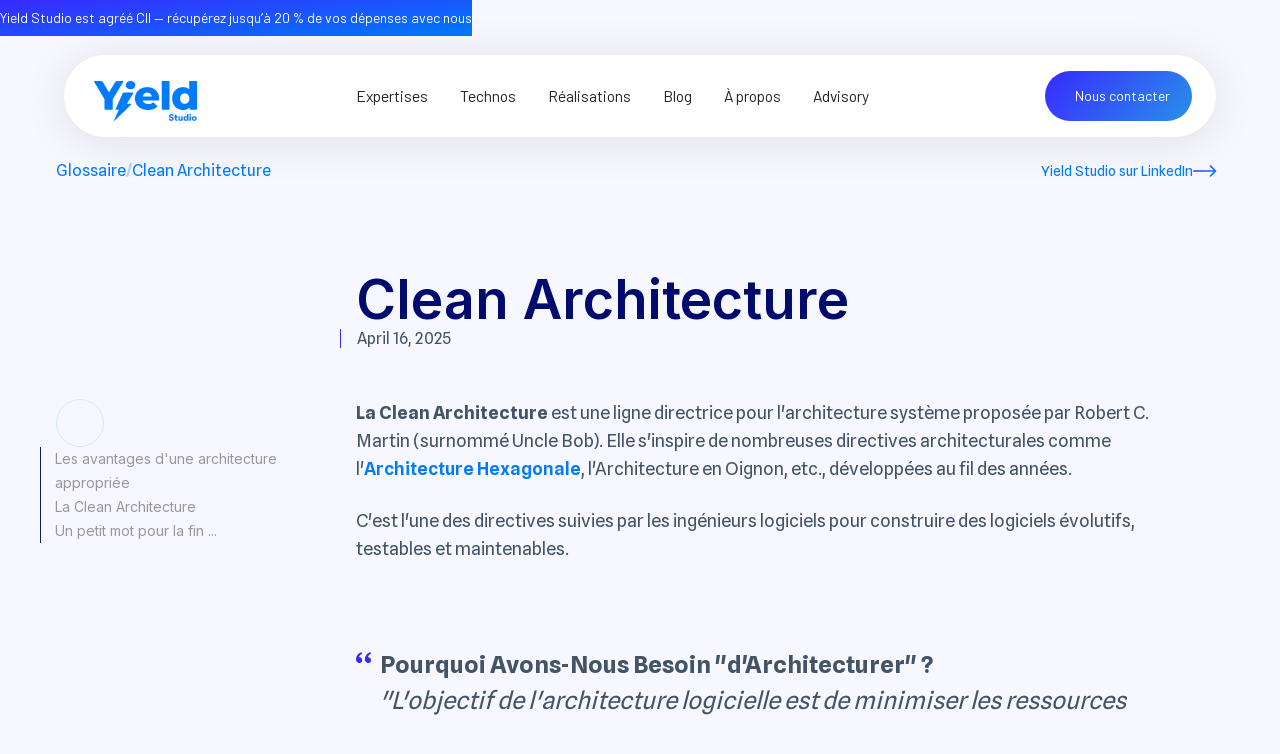

--- FILE ---
content_type: text/html
request_url: https://www.yieldstudio.fr/glossaire/clean-architecture
body_size: 30408
content:
<!DOCTYPE html><!-- Last Published: Thu Jan 22 2026 08:29:54 GMT+0000 (Coordinated Universal Time) --><html data-wf-domain="www.yieldstudio.fr" data-wf-page="65ddf9ca867159e763cea095" data-wf-site="658a96c07622e25e5d4fed85" data-wf-intellimize-customer-id="117937461" lang="fr-FR" data-wf-collection="65ddf9ca867159e763cea03a" data-wf-item-slug="clean-architecture"><head><meta charset="utf-8"/><title>Clean Architecture - Définition, utilité et avantages 👨‍💻</title><meta content="Clean Architecture est un concept de développement logiciel qui vise à créer des applications modulaires, maintenables et évolutives en utilisant des principes de conception solides et en séparant les préoccupations fonctionnelles et non fonctionnelles." name="description"/><meta content="Clean Architecture - Définition, utilité et avantages 👨‍💻" property="og:title"/><meta content="Clean Architecture est un concept de développement logiciel qui vise à créer des applications modulaires, maintenables et évolutives en utilisant des principes de conception solides et en séparant les préoccupations fonctionnelles et non fonctionnelles." property="og:description"/><meta content="Clean Architecture - Définition, utilité et avantages 👨‍💻" property="twitter:title"/><meta content="Clean Architecture est un concept de développement logiciel qui vise à créer des applications modulaires, maintenables et évolutives en utilisant des principes de conception solides et en séparant les préoccupations fonctionnelles et non fonctionnelles." property="twitter:description"/><meta property="og:type" content="website"/><meta content="summary_large_image" name="twitter:card"/><meta content="width=device-width, initial-scale=1" name="viewport"/><link href="https://cdn.prod.website-files.com/658a96c07622e25e5d4fed85/css/yield-studio-v2.webflow.shared.5e54e2da3.min.css" rel="stylesheet" type="text/css" integrity="sha384-XlTi2jwyMfDI8d18dP0M+48Z24Vqw2+A1M5ewLnjQIwKPIWl1ecjazw1i/GPqZ7d" crossorigin="anonymous"/><link href="https://fonts.googleapis.com" rel="preconnect"/><link href="https://fonts.gstatic.com" rel="preconnect" crossorigin="anonymous"/><script src="https://ajax.googleapis.com/ajax/libs/webfont/1.6.26/webfont.js" type="text/javascript"></script><script type="text/javascript">WebFont.load({  google: {    families: ["Barlow:regular,italic,500,500italic,600,600italic,700,700italic","Source Code Pro:500","Inter:regular,500,600,700,800,900","Spline Sans:300,regular,500,600,700","Plus Jakarta Sans:regular,500,600,700"]  }});</script><script type="text/javascript">!function(o,c){var n=c.documentElement,t=" w-mod-";n.className+=t+"js",("ontouchstart"in o||o.DocumentTouch&&c instanceof DocumentTouch)&&(n.className+=t+"touch")}(window,document);</script><link href="https://cdn.prod.website-files.com/658a96c07622e25e5d4fed85/68bed239eaa2081b917483c9_studio%20(1).png" rel="shortcut icon" type="image/x-icon"/><link href="https://cdn.prod.website-files.com/658a96c07622e25e5d4fed85/68bed23dccb667cd31531f5a_studio.png" rel="apple-touch-icon"/><link href="https://www.yieldstudio.fr/glossaire/clean-architecture" rel="canonical"/><style>.anti-flicker, .anti-flicker * {visibility: hidden !important; opacity: 0 !important;}</style><style>[data-wf-hidden-variation], [data-wf-hidden-variation] * {
        display: none !important;
      }</style><script type="text/javascript">localStorage.removeItem('intellimize_opt_out_117937461'); if (localStorage.getItem('intellimize_data_tracking_type') !== 'always') { localStorage.setItem('intellimize_data_tracking_type', 'always'); }</script><script type="text/javascript">(function(e){var s={r:[]};e.wf={r:s.r,ready:t=>{s.r.push(t)}}})(window)</script><script type="text/javascript">(function(e,t,p){var n=document.documentElement,s={p:[],r:[]},u={p:s.p,r:s.r,push:function(e){s.p.push(e)},ready:function(e){s.r.push(e)}};e.intellimize=u,n.className+=" "+p,setTimeout(function(){n.className=n.className.replace(RegExp(" ?"+p),"")},t)})(window, 4000, 'anti-flicker')</script><link href="https://cdn.intellimize.co/snippet/117937461.js" rel="preload" as="script"/><script type="text/javascript">var wfClientScript=document.createElement("script");wfClientScript.src="https://cdn.intellimize.co/snippet/117937461.js",wfClientScript.async=!0,wfClientScript.onerror=function(){document.documentElement.className=document.documentElement.className.replace(RegExp(" ?anti-flicker"),"")},document.head.appendChild(wfClientScript);</script><link href="https://api.intellimize.co" rel="preconnect" crossorigin="true"/><link href="https://log.intellimize.co" rel="preconnect" crossorigin="true"/><link href="https://117937461.intellimizeio.com" rel="preconnect"/><script async="" src="https://www.googletagmanager.com/gtag/js?id=G-TR3SZKDFH8"></script><script type="text/javascript">window.dataLayer = window.dataLayer || [];function gtag(){dataLayer.push(arguments);}gtag('set', 'developer_id.dZGVlNj', true);gtag('js', new Date());gtag('config', 'G-TR3SZKDFH8');</script><style>
  *[tabindex]:focus-visible, input[type="file"]:focus-visible {
    outline: none !important;
  }
  
  .story_wrapper {
    opacity: 0; 
    transform: translateX(-60%); 
  }
  
  @keyframes slideInFromLeft {
    0% {
      transform: translateX(-60%);
      opacity: 0;
    }
    100% {
      transform: translateX(0);
      opacity: 1;
    }
  }

  @keyframes slideInFromRight {
    0% {
      transform: translateX(60%);
      opacity: 0;
    }
    100% {
      transform: translateX(0);
      opacity: 1;
    }
  }

  .slide-in-left {
    animation: 0.5s ease-out 0s 1 slideInFromLeft forwards;
  }

  .slide-in-right {
    animation: 0.5s ease-out 0s 1 slideInFromRight forwards;
  }
  
  .w-form-formradioinput--inputType-custom.w--redirected-focus, .w-checkbox-input--inputType-custom.w--redirected-focus {
      box-shadow: none;
  }
  .w-checkbox-input--inputType-custom.w--redirected-checked {
      background-image: none !important;
    background-color: transparent !important;
  }
  
  .body-no-scroll {
        overflow: hidden;
        height: 100%;
    }
  
  .w-slide [aria-hidden="true"] {
         height: 0px;
    }
  
  .non-clickable {
      opacity: 0.7;
      pointer-events: none; /* Empêche le clic */
  }
  
  .animated-submenu {
    transition: all 350ms cubic-bezier(0.4, 0, 0.2, 1);
    opacity: 0.2;
  }

  .animated-submenu.visible {
    opacity: 1;
  }

  option:not(first-child) {
    color: #000;
  }
</style>


<script type="application/ld+json">
{
  "@context": "https://schema.org",
  "@graph": [
    {
      "@type": "WebSite",
      "@id": "https://www.yieldstudio.fr/#website",
      "url": "https://www.yieldstudio.fr/",
      "name": "Yield Studio",
      "description": "Agence de développement web et mobile",
      "publisher": { "@id": "https://www.yieldstudio.fr/#organization" },
      "inLanguage": "fr-FR"
    },
    {
      "@type": "Organization",
      "@id": "https://www.yieldstudio.fr/#organization",
      "name": "Yield Studio",
      "url": "https://www.yieldstudio.fr/",
      "logo": {
        "@type": "ImageObject",
        "@id": "https://www.yieldstudio.fr/#/schema/logo/image/",
        "url": "https://cdn.prod.website-files.com/658a96c07622e25e5d4fed85/658af54640919b985bbaf6a0_yield-studio-logo-default.svg",
        "contentUrl": "https://cdn.prod.website-files.com/658a96c07622e25e5d4fed85/658af54640919b985bbaf6a0_yield-studio-logo-default.svg",
        "width": 500,
        "height": 200,
        "caption": "Yield Studio"
      },
      "image": { "@id": "https://www.yieldstudio.fr/#/schema/logo/image/" },
      "sameAs": [
        "https://www.linkedin.com/company/yieldstudio",
        "https://github.com/yieldstudio",
        "https://x.com/yieldstudio",
        "https://www.instagram.com/yield_studio/",
        "https://www.youtube.com/@yield_studio"
      ]
    }
  ]
}
</script>

<style>
@font-face {
  font-display: swap;
}
</style>


<!-- Google Tag Manager -->
<script>(function(w,d,s,l,i){w[l]=w[l]||[];w[l].push({'gtm.start':
new Date().getTime(),event:'gtm.js'});var f=d.getElementsByTagName(s)[0],
j=d.createElement(s),dl=l!='dataLayer'?'&l='+l:'';j.async=true;j.src=
'https://www.googletagmanager.com/gtm.js?id='+i+dl;f.parentNode.insertBefore(j,f);
})(window,document,'script','dataLayer','GTM-5BMPVNG');</script>
<!-- End Google Tag Manager --><script type="application/ld+json">
{
    "@context": "https://schema.org",
    "@type": "BreadcrumbList",
    "itemListElement": [
        {
            "@type": "ListItem",
            "position": 1,
            "name": "Accueil",
            "item": "https://www.yieldstudio.fr/"
        },
        {
            "@type": "ListItem",
            "position": 2,
            "name": "Glossaire",
            "item": "https://www.yieldstudio.fr/glossaire"
        }, {
            "@type": "ListItem",
            "position": 3,
            "name": "Clean Architecture",
            "item": "https://www.yieldstudio.fr/glossaire/clean-architecture"
    }
  ]
}
</script>




<link rel="stylesheet" href="https://cdn.jsdelivr.net/gh/highlightjs/cdn-release@11.9.0/build/styles/default.min.css">
<link rel="stylesheet" href="https://cdn.jsdelivr.net/gh/highlightjs/cdn-release@11.9.0/build/styles/base16/ashes.min.css">

<style>
	.w-richtext ul li::before {
  	position: absolute;
    content: "";
    border-radius: 50%;
    top: 10px;
    left: -23px;
    width: 8px;
    height: 8px;
  	background-color: #cfd7df !important;
  }
  
  .w-richtext ul li::marker, .w-richtext ol li::marker {
  	color: rgba(0, 0, 0, 0) !important;
  }
  
  .w-richtext ol {
    list-style: none; /* Supprime les numéros natifs */
    counter-reset: custom-counter; /* Initialise un compteur */
  }

  .w-richtext ol li {
    position: relative;
    counter-increment: custom-counter; /* Incrémente le compteur */
  }

  .w-richtext ol li::after {
    content: counter(custom-counter);
    color: #007bfb !important;
    position: absolute;
    top: -1px;
    left: -22.5px;
    font-size: 14px;
    text-align: center;
    line-height: 1.75rem !important;
  }
  
  .w-richtext ol li::before {
    top: 1px;
    left: -31px;
    position: absolute;
    width: 24px;
    height: 24px;
    border-radius: 50%;
    background-color: #d3e7ff;
    opacity: .5;
    content: "";
  }
  
  .section-wrapper {
  	margin-top: -70px;
    padding-top: 70px;
  }
</style></head><body><div class="page-wrapper is-overflow-visible"><div class="global-styles w-embed"><style>

/* Make text look crisper and more legible in all browsers */
body {
  -webkit-font-smoothing: antialiased;
  -moz-osx-font-smoothing: grayscale;
  font-smoothing: antialiased;
  text-rendering: optimizeLegibility;
}

/* Focus state style for keyboard navigation for the focusable elements */
*[tabindex]:focus-visible,
  input[type="file"]:focus-visible {
   outline: 0.125rem solid #4d65ff;
   outline-offset: 0.125rem;
}

/* Get rid of top margin on first element in any rich text element */
.w-richtext > :not(div):first-child, .w-richtext > div:first-child > :first-child {
  margin-top: 0 !important;
}

/* Get rid of bottom margin on last element in any rich text element */
.w-richtext>:last-child, .w-richtext ol li:last-child, .w-richtext ul li:last-child {
	margin-bottom: 0 !important;
}

/* Prevent all click and hover interaction with an element */
.pointer-events-off {
	pointer-events: none;
}

/* Enables all click and hover interaction with an element */
.pointer-events-on {
  pointer-events: auto;
}

/* Create a class of .div-square which maintains a 1:1 dimension of a div */
.div-square::after {
	content: "";
	display: block;
	padding-bottom: 100%;
}

/* Make sure containers never lose their center alignment */
.container-medium,.container-small, .container-large {
	margin-right: auto !important;
  margin-left: auto !important;
}

/* 
Make the following elements inherit typography styles from the parent and not have hardcoded values. 
Important: You will not be able to style for example "All Links" in Designer with this CSS applied.
Uncomment this CSS to use it in the project. Leave this message for future hand-off.
*/
/*
a,
.w-input,
.w-select,
.w-tab-link,
.w-nav-link,
.w-dropdown-btn,
.w-dropdown-toggle,
.w-dropdown-link {
  color: inherit;
  text-decoration: inherit;
  font-size: inherit;
}
*/

/* Apply "..." after 3 lines of text */
.text-style-3lines {
	display: -webkit-box;
	overflow: hidden;
	-webkit-line-clamp: 3;
	-webkit-box-orient: vertical;
}

/* Apply "..." after 2 lines of text */
.text-style-2lines {
	display: -webkit-box;
	overflow: hidden;
	-webkit-line-clamp: 2;
	-webkit-box-orient: vertical;
}

/* Adds inline flex display */
.display-inlineflex {
  display: inline-flex;
}

/* These classes are never overwritten */
.hide {
  display: none !important;
}

@media screen and (max-width: 991px) {
    .hide, .hide-tablet {
        display: none !important;
    }
}
  @media screen and (max-width: 767px) {
    .hide-mobile-landscape{
      display: none !important;
    }
}
  @media screen and (max-width: 479px) {
    .hide-mobile{
      display: none !important;
    }
}
 
.margin-0 {
  margin: 0rem !important;
}
  
.padding-0 {
  padding: 0rem !important;
}

.spacing-clean {
padding: 0rem !important;
margin: 0rem !important;
}

.margin-top {
  margin-right: 0rem !important;
  margin-bottom: 0rem !important;
  margin-left: 0rem !important;
}

.padding-top {
  padding-right: 0rem !important;
  padding-bottom: 0rem !important;
  padding-left: 0rem !important;
}
  
.margin-right {
  margin-top: 0rem !important;
  margin-bottom: 0rem !important;
  margin-left: 0rem !important;
}

.padding-right {
  padding-top: 0rem !important;
  padding-bottom: 0rem !important;
  padding-left: 0rem !important;
}

.margin-bottom {
  margin-top: 0rem !important;
  margin-right: 0rem !important;
  margin-left: 0rem !important;
}

.padding-bottom {
  padding-top: 0rem !important;
  padding-right: 0rem !important;
  padding-left: 0rem !important;
}

.margin-left {
  margin-top: 0rem !important;
  margin-right: 0rem !important;
  margin-bottom: 0rem !important;
}
  
.padding-left {
  padding-top: 0rem !important;
  padding-right: 0rem !important;
  padding-bottom: 0rem !important;
}
  
.margin-horizontal {
  margin-top: 0rem !important;
  margin-bottom: 0rem !important;
}

.padding-horizontal {
  padding-top: 0rem !important;
  padding-bottom: 0rem !important;
}

.margin-vertical {
  margin-right: 0rem !important;
  margin-left: 0rem !important;
}
  
.padding-vertical {
  padding-right: 0rem !important;
  padding-left: 0rem !important;
}

.gradient-background {
    background: #151D53;
}

</style></div><div data-w-id="e0b12ce8-b915-9e22-dd56-c47fd2dc4bf6" class="navbar_bandeau-trigger"></div><div class="navbar_home-wrapper"><div class="navbar_bandeau"><div>Yield Studio est agréé CII — récupérez jusqu’à 20 % de vos dépenses avec nous</div></div><div data-animation="default" class="navbar_component w-nav" data-easing2="ease" fs-scrolldisable-element="smart-nav" data-easing="ease" data-collapse="medium" data-w-id="00073f2f-b1a8-03c7-afed-c468961c2ea9" role="banner" data-duration="400"><div class="navbar3_container"><a href="/" data-wf-native-id-path="8762dcb7-d130-3cad-1482-fbdfb23e3b1e:90121b00-9aee-ed05-cc07-c2e256c87e70" data-wf-ao-click-engagement-tracking="true" data-wf-element-id="90121b00-9aee-ed05-cc07-c2e256c87e70" data-wf-component-context="%5B%7B%22componentId%22%3A%2200073f2f-b1a8-03c7-afed-c468961c2ea9%22%2C%22instanceId%22%3A%228762dcb7-d130-3cad-1482-fbdfb23e3b1e%22%7D%5D" class="navbar2_logo-link w-nav-brand"><img width="Auto" height="40" alt="" loading="lazy" src="https://cdn.prod.website-files.com/658a96c07622e25e5d4fed85/68bed2b403f0ffd166a0b009_studio.svg" class="navbar2_logo"/></a><nav role="navigation" id="w-node-_90121b00-9aee-ed05-cc07-c2e256c87e72-961c2ea9" class="navbar_menu is-page-height-tablet w-nav-menu"><div data-delay="200" data-hover="true" data-w-id="90121b00-9aee-ed05-cc07-c2e256c87e73" class="navbar_menu-dropdown is-expertise w-dropdown"><div data-wf-native-id-path="8762dcb7-d130-3cad-1482-fbdfb23e3b1e:90121b00-9aee-ed05-cc07-c2e256c87e74" data-wf-ao-click-engagement-tracking="true" data-wf-element-id="90121b00-9aee-ed05-cc07-c2e256c87e74" data-wf-component-context="%5B%7B%22componentId%22%3A%2200073f2f-b1a8-03c7-afed-c468961c2ea9%22%2C%22instanceId%22%3A%228762dcb7-d130-3cad-1482-fbdfb23e3b1e%22%7D%5D" class="navbar_dropdown-toggle is-expertise w-dropdown-toggle"><div>Expertises</div></div><nav class="navbar_dropdown-list is-expertise w-dropdown-list"><img loading="eager" src="https://cdn.prod.website-files.com/658a96c07622e25e5d4fed85/65983346c88612f1546b5f40_dropdown-arrow.svg" alt="" class="navbar_dropdown-arrow"/><div class="navbar_dropdown-content"><div class="navbar_dropdown-menu"><div class="position-relative-1"><a data-w-id="90121b00-9aee-ed05-cc07-c2e256c87e7c" data-wf-native-id-path="8762dcb7-d130-3cad-1482-fbdfb23e3b1e:90121b00-9aee-ed05-cc07-c2e256c87e7c" data-wf-ao-click-engagement-tracking="true" data-wf-element-id="90121b00-9aee-ed05-cc07-c2e256c87e7c" data-wf-component-context="%5B%7B%22componentId%22%3A%2200073f2f-b1a8-03c7-afed-c468961c2ea9%22%2C%22instanceId%22%3A%228762dcb7-d130-3cad-1482-fbdfb23e3b1e%22%7D%5D" href="#" class="navbar_dropdown-menu_card is-product w-inline-block"><div class="expertises_nav-card_top"><div class="text-size-regular"><strong>Développement</strong></div><img loading="lazy" src="https://cdn.prod.website-files.com/658a96c07622e25e5d4fed85/658b06e020ea776d82098f3f_white-arrow-right.svg" alt="" class="navbar_dropdown-card-arrow is-product"/></div><div class="text-size-small">Mobile, Web, Logiciel, E-commerce</div></a><a data-w-id="90121b00-9aee-ed05-cc07-c2e256c87e84" data-wf-native-id-path="8762dcb7-d130-3cad-1482-fbdfb23e3b1e:90121b00-9aee-ed05-cc07-c2e256c87e84" data-wf-ao-click-engagement-tracking="true" data-wf-element-id="90121b00-9aee-ed05-cc07-c2e256c87e84" data-wf-component-context="%5B%7B%22componentId%22%3A%2200073f2f-b1a8-03c7-afed-c468961c2ea9%22%2C%22instanceId%22%3A%228762dcb7-d130-3cad-1482-fbdfb23e3b1e%22%7D%5D" href="#" class="navbar_dropdown-menu_card is-design w-inline-block"><div class="expertises_nav-card_top"><div class="text-size-regular"><strong>Product</strong></div><img loading="lazy" src="https://cdn.prod.website-files.com/658a96c07622e25e5d4fed85/658b06e020ea776d82098f3f_white-arrow-right.svg" alt="" class="navbar_dropdown-card-arrow is-design"/></div><div class="text-size-small"> Management, Design (UX/UI)</div></a><a data-w-id="90121b00-9aee-ed05-cc07-c2e256c87e8c" data-wf-native-id-path="8762dcb7-d130-3cad-1482-fbdfb23e3b1e:90121b00-9aee-ed05-cc07-c2e256c87e8c" data-wf-ao-click-engagement-tracking="true" data-wf-element-id="90121b00-9aee-ed05-cc07-c2e256c87e8c" data-wf-component-context="%5B%7B%22componentId%22%3A%2200073f2f-b1a8-03c7-afed-c468961c2ea9%22%2C%22instanceId%22%3A%228762dcb7-d130-3cad-1482-fbdfb23e3b1e%22%7D%5D" href="#" class="navbar_dropdown-menu_card is-mobile w-inline-block"><div class="expertises_nav-card_top"><div class="text-size-regular"><strong>Data &amp; IA</strong></div><img loading="lazy" src="https://cdn.prod.website-files.com/658a96c07622e25e5d4fed85/658b06e020ea776d82098f3f_white-arrow-right.svg" alt="" class="navbar_dropdown-card-arrow is-mobile"/></div><div class="text-size-small">Data Engineering, BI &amp; Dataviz, ...</div></a><a data-w-id="90121b00-9aee-ed05-cc07-c2e256c87e94" data-wf-native-id-path="8762dcb7-d130-3cad-1482-fbdfb23e3b1e:90121b00-9aee-ed05-cc07-c2e256c87e94" data-wf-ao-click-engagement-tracking="true" data-wf-element-id="90121b00-9aee-ed05-cc07-c2e256c87e94" data-wf-component-context="%5B%7B%22componentId%22%3A%2200073f2f-b1a8-03c7-afed-c468961c2ea9%22%2C%22instanceId%22%3A%228762dcb7-d130-3cad-1482-fbdfb23e3b1e%22%7D%5D" href="#" class="navbar_dropdown-menu_card is-web w-inline-block"><div class="expertises_nav-card_top"><div class="text-size-regular"><strong>Conseil</strong></div><img loading="lazy" src="https://cdn.prod.website-files.com/658a96c07622e25e5d4fed85/658b06e020ea776d82098f3f_white-arrow-right.svg" alt="" class="navbar_dropdown-card-arrow is-web"/></div><div class="text-size-small">Conseil IT, Transformation Digitale </div></a><div id="navbarDropdownBg" class="navbar_dropdown-bg"></div></div></div><div class="navbar_dropdown-submenu is-product"><div class="dropdown-submenu_content is-product animated-submenu"><div class="content-align-right"><a data-wf-native-id-path="8762dcb7-d130-3cad-1482-fbdfb23e3b1e:90121b00-9aee-ed05-cc07-c2e256c87ea8" data-wf-ao-click-engagement-tracking="true" data-wf-element-id="90121b00-9aee-ed05-cc07-c2e256c87ea8" data-wf-component-context="%5B%7B%22componentId%22%3A%2200073f2f-b1a8-03c7-afed-c468961c2ea9%22%2C%22instanceId%22%3A%228762dcb7-d130-3cad-1482-fbdfb23e3b1e%22%7D%5D" href="/clients" class="dropdown-submenu_global-link w-inline-block"><div>Découvrez nos réalisations</div><img loading="lazy" src="https://cdn.prod.website-files.com/658a96c07622e25e5d4fed85/65983827d97b66e8b398c9e3_dropdown-arrow-right.svg" alt=""/></a></div><div class="dropdown-submenu_grid"><a id="w-node-_90121b00-9aee-ed05-cc07-c2e256c87ebb-961c2ea9" data-wf-native-id-path="8762dcb7-d130-3cad-1482-fbdfb23e3b1e:90121b00-9aee-ed05-cc07-c2e256c87ebb" data-wf-ao-click-engagement-tracking="true" data-wf-element-id="90121b00-9aee-ed05-cc07-c2e256c87ebb" data-wf-component-context="%5B%7B%22componentId%22%3A%2200073f2f-b1a8-03c7-afed-c468961c2ea9%22%2C%22instanceId%22%3A%228762dcb7-d130-3cad-1482-fbdfb23e3b1e%22%7D%5D" href="/agence-application-mobile" class="dropdown-submenu_card w-inline-block"><img loading="lazy" src="https://cdn.prod.website-files.com/658a96c07622e25e5d4fed85/65983a17d242883113ce16bf_audit-icon.svg" alt=""/><div class="dropdown-submenu_card-content"><div class="dropdown-submenu_expertise">Application mobile</div><div class="dropdown-submenu_description">Une app cross-platform sur-mesure qui performe.</div></div></a><a id="w-node-_90121b00-9aee-ed05-cc07-c2e256c87ec2-961c2ea9" data-wf-native-id-path="8762dcb7-d130-3cad-1482-fbdfb23e3b1e:90121b00-9aee-ed05-cc07-c2e256c87ec2" data-wf-ao-click-engagement-tracking="true" data-wf-element-id="90121b00-9aee-ed05-cc07-c2e256c87ec2" data-wf-component-context="%5B%7B%22componentId%22%3A%2200073f2f-b1a8-03c7-afed-c468961c2ea9%22%2C%22instanceId%22%3A%228762dcb7-d130-3cad-1482-fbdfb23e3b1e%22%7D%5D" href="/agence-developpement-logiciel" class="dropdown-submenu_card w-inline-block"><img loading="lazy" src="https://cdn.prod.website-files.com/658a96c07622e25e5d4fed85/65983cfc133cdb46cfbcc6e8_backlog-roadmap-icone.svg" alt=""/><div class="dropdown-submenu_card-content"><div class="dropdown-submenu_expertise">Logiciel métier</div><div class="dropdown-submenu_description">Une solution puissante pour vos process internes.</div></div></a><a id="w-node-_90121b00-9aee-ed05-cc07-c2e256c87ed0-961c2ea9" data-wf-native-id-path="8762dcb7-d130-3cad-1482-fbdfb23e3b1e:90121b00-9aee-ed05-cc07-c2e256c87ed0" data-wf-ao-click-engagement-tracking="true" data-wf-element-id="90121b00-9aee-ed05-cc07-c2e256c87ed0" data-wf-component-context="%5B%7B%22componentId%22%3A%2200073f2f-b1a8-03c7-afed-c468961c2ea9%22%2C%22instanceId%22%3A%228762dcb7-d130-3cad-1482-fbdfb23e3b1e%22%7D%5D" href="/agence-site-e-commerce" class="dropdown-submenu_card w-inline-block"><img loading="lazy" src="https://cdn.prod.website-files.com/658a96c07622e25e5d4fed85/65983d059bbed470dda6cd62_recherche-utilisateur-icon.svg" alt=""/><div class="dropdown-submenu_card-content"><div class="dropdown-submenu_expertise">Site e-commerce</div><div class="dropdown-submenu_description">Une boutique en ligne qui convertit.</div></div></a><a id="w-node-f7cd1bd0-9410-bad3-56c5-c7d9f4495efc-961c2ea9" data-wf-native-id-path="8762dcb7-d130-3cad-1482-fbdfb23e3b1e:f7cd1bd0-9410-bad3-56c5-c7d9f4495efc" data-wf-ao-click-engagement-tracking="true" data-wf-element-id="f7cd1bd0-9410-bad3-56c5-c7d9f4495efc" data-wf-component-context="%5B%7B%22componentId%22%3A%2200073f2f-b1a8-03c7-afed-c468961c2ea9%22%2C%22instanceId%22%3A%228762dcb7-d130-3cad-1482-fbdfb23e3b1e%22%7D%5D" href="/agence-developpement-web" class="dropdown-submenu_card w-inline-block"><img loading="lazy" src="https://cdn.prod.website-files.com/658a96c07622e25e5d4fed85/65984571eddfa6c533edf3f1_design-system-icone.svg" alt=""/><div class="dropdown-submenu_card-content"><div class="dropdown-submenu_expertise">Développement web</div><div class="dropdown-submenu_description">Une application SaaS robuste et scalable.</div></div></a></div></div></div><div class="navbar_dropdown-submenu is-design"><div class="dropdown-submenu_content is-design animated-submenu"><div class="content-align-right"><a data-wf-native-id-path="8762dcb7-d130-3cad-1482-fbdfb23e3b1e:281e91e3-499e-5fc2-cf1f-f153cb5160ab" data-wf-ao-click-engagement-tracking="true" data-wf-element-id="281e91e3-499e-5fc2-cf1f-f153cb5160ab" data-wf-component-context="%5B%7B%22componentId%22%3A%2200073f2f-b1a8-03c7-afed-c468961c2ea9%22%2C%22instanceId%22%3A%228762dcb7-d130-3cad-1482-fbdfb23e3b1e%22%7D%5D" href="/clients" class="dropdown-submenu_global-link w-inline-block"><div>Découvrez nos réalisations</div><img loading="lazy" src="https://cdn.prod.website-files.com/658a96c07622e25e5d4fed85/65983827d97b66e8b398c9e3_dropdown-arrow-right.svg" alt=""/></a></div><div class="dropdown-submenu_grid"><a id="w-node-_7074b9df-41f8-7d62-0047-56c1f62df1d9-961c2ea9" data-wf-native-id-path="8762dcb7-d130-3cad-1482-fbdfb23e3b1e:7074b9df-41f8-7d62-0047-56c1f62df1d9" data-wf-ao-click-engagement-tracking="true" data-wf-element-id="7074b9df-41f8-7d62-0047-56c1f62df1d9" data-wf-component-context="%5B%7B%22componentId%22%3A%2200073f2f-b1a8-03c7-afed-c468961c2ea9%22%2C%22instanceId%22%3A%228762dcb7-d130-3cad-1482-fbdfb23e3b1e%22%7D%5D" href="https://www.yieldadvisory.fr/expertises/agence-conseil-product-management" class="dropdown-submenu_card w-inline-block"><img loading="lazy" src="https://cdn.prod.website-files.com/658a96c07622e25e5d4fed85/65983d059bbed470dda6cd62_recherche-utilisateur-icon.svg" alt=""/><div class="dropdown-submenu_card-content"><div class="dropdown-submenu_expertise">Product Management</div><div class="dropdown-submenu_description">La transformation de vos idées en stratégie produit.</div></div></a><a id="w-node-_90121b00-9aee-ed05-cc07-c2e256c87ee6-961c2ea9" data-wf-native-id-path="8762dcb7-d130-3cad-1482-fbdfb23e3b1e:90121b00-9aee-ed05-cc07-c2e256c87ee6" data-wf-ao-click-engagement-tracking="true" data-wf-element-id="90121b00-9aee-ed05-cc07-c2e256c87ee6" data-wf-component-context="%5B%7B%22componentId%22%3A%2200073f2f-b1a8-03c7-afed-c468961c2ea9%22%2C%22instanceId%22%3A%228762dcb7-d130-3cad-1482-fbdfb23e3b1e%22%7D%5D" href="/agence-ux-ui" class="dropdown-submenu_card w-inline-block"><img loading="lazy" src="https://cdn.prod.website-files.com/658a96c07622e25e5d4fed85/65984571eddfa6c533edf3f1_design-system-icone.svg" alt=""/><div class="dropdown-submenu_card-content"><div class="dropdown-submenu_expertise">Product Design (UX/UI)</div><div class="dropdown-submenu_description">Des interfaces qui captivent et convertissent.</div></div></a></div></div></div><div class="navbar_dropdown-submenu is-mobile"><div class="dropdown-submenu_content is-mobile animated-submenu"><div class="content-align-right"><a data-wf-native-id-path="8762dcb7-d130-3cad-1482-fbdfb23e3b1e:1e158388-1ea7-8b24-c11e-c49985dee9a8" data-wf-ao-click-engagement-tracking="true" data-wf-element-id="1e158388-1ea7-8b24-c11e-c49985dee9a8" data-wf-component-context="%5B%7B%22componentId%22%3A%2200073f2f-b1a8-03c7-afed-c468961c2ea9%22%2C%22instanceId%22%3A%228762dcb7-d130-3cad-1482-fbdfb23e3b1e%22%7D%5D" href="/clients" class="dropdown-submenu_global-link w-inline-block"><div>Découvrez nos réalisations</div><img loading="lazy" src="https://cdn.prod.website-files.com/658a96c07622e25e5d4fed85/65983827d97b66e8b398c9e3_dropdown-arrow-right.svg" alt=""/></a></div><div class="dropdown-submenu_grid"><a id="w-node-_90121b00-9aee-ed05-cc07-c2e256c87f0a-961c2ea9" data-wf-native-id-path="8762dcb7-d130-3cad-1482-fbdfb23e3b1e:90121b00-9aee-ed05-cc07-c2e256c87f0a" data-wf-ao-click-engagement-tracking="true" data-wf-element-id="90121b00-9aee-ed05-cc07-c2e256c87f0a" data-wf-component-context="%5B%7B%22componentId%22%3A%2200073f2f-b1a8-03c7-afed-c468961c2ea9%22%2C%22instanceId%22%3A%228762dcb7-d130-3cad-1482-fbdfb23e3b1e%22%7D%5D" href="/agence-data-engineering" class="dropdown-submenu_card w-inline-block"><img loading="lazy" src="https://cdn.prod.website-files.com/658a96c07622e25e5d4fed85/65986ac4296424a6bb4bdfa5_mobile-devops-icone.svg" alt=""/><div class="dropdown-submenu_card-content"><div class="dropdown-submenu_expertise">Data Engineering</div><div class="dropdown-submenu_description">Des données prêtes à performer.</div></div></a><a id="w-node-_90121b00-9aee-ed05-cc07-c2e256c87f1f-961c2ea9" data-wf-native-id-path="8762dcb7-d130-3cad-1482-fbdfb23e3b1e:90121b00-9aee-ed05-cc07-c2e256c87f1f" data-wf-ao-click-engagement-tracking="true" data-wf-element-id="90121b00-9aee-ed05-cc07-c2e256c87f1f" data-wf-component-context="%5B%7B%22componentId%22%3A%2200073f2f-b1a8-03c7-afed-c468961c2ea9%22%2C%22instanceId%22%3A%228762dcb7-d130-3cad-1482-fbdfb23e3b1e%22%7D%5D" href="/agence-ia" class="dropdown-submenu_card w-inline-block"><img loading="lazy" src="https://cdn.prod.website-files.com/658a96c07622e25e5d4fed85/65986aba0878ff1798769c0f_audit-performance-icone.svg" alt=""/><div class="dropdown-submenu_card-content"><div class="dropdown-submenu_expertise">Systèmes prédictifs</div><div class="dropdown-submenu_description">Des modèles qui anticipent.</div></div></a><a id="w-node-_224135f4-1e4b-4d26-b649-242b50fddc33-961c2ea9" data-wf-native-id-path="8762dcb7-d130-3cad-1482-fbdfb23e3b1e:224135f4-1e4b-4d26-b649-242b50fddc33" data-wf-ao-click-engagement-tracking="true" data-wf-element-id="224135f4-1e4b-4d26-b649-242b50fddc33" data-wf-component-context="%5B%7B%22componentId%22%3A%2200073f2f-b1a8-03c7-afed-c468961c2ea9%22%2C%22instanceId%22%3A%228762dcb7-d130-3cad-1482-fbdfb23e3b1e%22%7D%5D" href="/agence-ia" class="dropdown-submenu_card w-inline-block"><img loading="lazy" src="https://cdn.prod.website-files.com/658a96c07622e25e5d4fed85/65983d0ec06852cf2c73e8dd_transformation-digitale-icone.svg" alt=""/><div class="dropdown-submenu_card-content"><div class="dropdown-submenu_expertise">IA générative</div><div class="dropdown-submenu_description">Des insights instantanés.</div></div></a><a id="w-node-_2985569e-0ba5-8347-ef87-3bf1f25b6068-961c2ea9" data-wf-native-id-path="8762dcb7-d130-3cad-1482-fbdfb23e3b1e:2985569e-0ba5-8347-ef87-3bf1f25b6068" data-wf-ao-click-engagement-tracking="true" data-wf-element-id="2985569e-0ba5-8347-ef87-3bf1f25b6068" data-wf-component-context="%5B%7B%22componentId%22%3A%2200073f2f-b1a8-03c7-afed-c468961c2ea9%22%2C%22instanceId%22%3A%228762dcb7-d130-3cad-1482-fbdfb23e3b1e%22%7D%5D" href="/agence-ia" class="dropdown-submenu_card w-inline-block"><img loading="lazy" src="https://cdn.prod.website-files.com/658a96c07622e25e5d4fed85/6605a351c90222909d8a96ff_systeme-predictif-icone.svg" alt=""/><div class="dropdown-submenu_card-content"><div class="dropdown-submenu_expertise">Computer vision</div><div class="dropdown-submenu_description">Des analyses visuelles fiables.</div></div></a></div></div></div><div class="navbar_dropdown-submenu is-web"><div class="dropdown-submenu_content is-web animated-submenu"><div class="content-align-right"><a data-wf-native-id-path="8762dcb7-d130-3cad-1482-fbdfb23e3b1e:8965d286-5cd8-8b84-c146-91f27a8b4d75" data-wf-ao-click-engagement-tracking="true" data-wf-element-id="8965d286-5cd8-8b84-c146-91f27a8b4d75" data-wf-component-context="%5B%7B%22componentId%22%3A%2200073f2f-b1a8-03c7-afed-c468961c2ea9%22%2C%22instanceId%22%3A%228762dcb7-d130-3cad-1482-fbdfb23e3b1e%22%7D%5D" href="/clients" class="dropdown-submenu_global-link w-inline-block"><div>Découvrez nos réalisations</div><img loading="lazy" src="https://cdn.prod.website-files.com/658a96c07622e25e5d4fed85/65983827d97b66e8b398c9e3_dropdown-arrow-right.svg" alt=""/></a></div><div class="dropdown-submenu_grid"><a id="w-node-_90121b00-9aee-ed05-cc07-c2e256c87f35-961c2ea9" data-wf-native-id-path="8762dcb7-d130-3cad-1482-fbdfb23e3b1e:90121b00-9aee-ed05-cc07-c2e256c87f35" data-wf-ao-click-engagement-tracking="true" data-wf-element-id="90121b00-9aee-ed05-cc07-c2e256c87f35" data-wf-component-context="%5B%7B%22componentId%22%3A%2200073f2f-b1a8-03c7-afed-c468961c2ea9%22%2C%22instanceId%22%3A%228762dcb7-d130-3cad-1482-fbdfb23e3b1e%22%7D%5D" href="/cabinet-conseil-it" class="dropdown-submenu_card w-inline-block"><img loading="lazy" src="https://cdn.prod.website-files.com/658a96c07622e25e5d4fed85/65986a53c48b1050b5903891_react-icone.svg" alt=""/><div class="dropdown-submenu_card-content"><div class="dropdown-submenu_expertise">Conseil IT</div><div class="dropdown-submenu_description">Un partenaire pour transformer votre DSI en Factory</div></div></a><a id="w-node-_90121b00-9aee-ed05-cc07-c2e256c87f3c-961c2ea9" data-wf-native-id-path="8762dcb7-d130-3cad-1482-fbdfb23e3b1e:90121b00-9aee-ed05-cc07-c2e256c87f3c" data-wf-ao-click-engagement-tracking="true" data-wf-element-id="90121b00-9aee-ed05-cc07-c2e256c87f3c" data-wf-component-context="%5B%7B%22componentId%22%3A%2200073f2f-b1a8-03c7-afed-c468961c2ea9%22%2C%22instanceId%22%3A%228762dcb7-d130-3cad-1482-fbdfb23e3b1e%22%7D%5D" href="/cabinet-conseil-transformation-digitale" class="dropdown-submenu_card w-inline-block"><img loading="lazy" src="https://cdn.prod.website-files.com/658a96c07622e25e5d4fed85/65986a7065795a641ee2cc64_next-js-icone.svg" alt=""/><div class="dropdown-submenu_card-content"><div class="dropdown-submenu_expertise">Transformation digitale</div><div class="dropdown-submenu_description">Garantissez la robustesse de votre produit face aux attaques</div></div></a></div></div></div></div></nav></div><div data-delay="200" data-hover="true" data-w-id="aa67102e-2e63-d781-a989-74094c0f7acd" class="navbar_menu-dropdown w-dropdown"><div data-wf-native-id-path="8762dcb7-d130-3cad-1482-fbdfb23e3b1e:aa67102e-2e63-d781-a989-74094c0f7ace" data-wf-ao-click-engagement-tracking="true" data-wf-element-id="aa67102e-2e63-d781-a989-74094c0f7ace" data-wf-component-context="%5B%7B%22componentId%22%3A%2200073f2f-b1a8-03c7-afed-c468961c2ea9%22%2C%22instanceId%22%3A%228762dcb7-d130-3cad-1482-fbdfb23e3b1e%22%7D%5D" class="navbar_dropdown-toggle w-dropdown-toggle"><div>Technos</div></div><nav class="navbar_dropdown-list w-dropdown-list"><div class="navbar_dropdown-content"><div class="navbar_dropdown-submenu is-offres"><div class="header-technos_expertises-wrapper"><div id="w-node-aa67102e-2e63-d781-a989-74094c0f7ad5-961c2ea9" class="header-hero_single-expertise"><div class="text-size-small">FRONT</div></div><div class="header-hero_single-expertise"><div class="text-size-small">BACK</div></div><div class="header-hero_single-expertise"><div class="text-size-small">MOBILE</div></div></div><div class="dropdown-submenu_content"><div class="dropdown-submenu_grid is-offres"><div id="w-node-aa67102e-2e63-d781-a989-74094c0f7ae0-961c2ea9" class="dropdown-submenu_grid is-a-propos"><a id="w-node-aa67102e-2e63-d781-a989-74094c0f7ae1-961c2ea9" data-wf-native-id-path="8762dcb7-d130-3cad-1482-fbdfb23e3b1e:aa67102e-2e63-d781-a989-74094c0f7ae1" data-wf-ao-click-engagement-tracking="true" data-wf-element-id="aa67102e-2e63-d781-a989-74094c0f7ae1" data-wf-component-context="%5B%7B%22componentId%22%3A%2200073f2f-b1a8-03c7-afed-c468961c2ea9%22%2C%22instanceId%22%3A%228762dcb7-d130-3cad-1482-fbdfb23e3b1e%22%7D%5D" href="/agence-react-js" class="dropdown-submenu_card w-inline-block"><img loading="lazy" src="https://cdn.prod.website-files.com/658a96c07622e25e5d4fed85/65986a53c48b1050b5903891_react-icone.svg" alt=""/><div class="dropdown-submenu_card-content"><div class="dropdown-submenu_expertise">React</div><div class="dropdown-submenu_description">Interfaces réactives avec Next.js, TypeScript et Redux.</div></div></a><a id="w-node-aa67102e-2e63-d781-a989-74094c0f7ae8-961c2ea9" data-wf-native-id-path="8762dcb7-d130-3cad-1482-fbdfb23e3b1e:aa67102e-2e63-d781-a989-74094c0f7ae8" data-wf-ao-click-engagement-tracking="true" data-wf-element-id="aa67102e-2e63-d781-a989-74094c0f7ae8" data-wf-component-context="%5B%7B%22componentId%22%3A%2200073f2f-b1a8-03c7-afed-c468961c2ea9%22%2C%22instanceId%22%3A%228762dcb7-d130-3cad-1482-fbdfb23e3b1e%22%7D%5D" href="/agence-vue-js" class="dropdown-submenu_card w-inline-block"><img loading="lazy" src="https://cdn.prod.website-files.com/658a96c07622e25e5d4fed85/65986a5d5f8120514a35c132_vue-js-icone.svg" alt=""/><div class="dropdown-submenu_card-content"><div class="dropdown-submenu_expertise">Vue.js</div><div class="dropdown-submenu_description">Écosystème complet : Nuxt, Vuex, Just et Vue CLI.</div></div></a><a id="w-node-aa67102e-2e63-d781-a989-74094c0f7aef-961c2ea9" data-wf-native-id-path="8762dcb7-d130-3cad-1482-fbdfb23e3b1e:aa67102e-2e63-d781-a989-74094c0f7aef" data-wf-ao-click-engagement-tracking="true" data-wf-element-id="aa67102e-2e63-d781-a989-74094c0f7aef" data-wf-component-context="%5B%7B%22componentId%22%3A%2200073f2f-b1a8-03c7-afed-c468961c2ea9%22%2C%22instanceId%22%3A%228762dcb7-d130-3cad-1482-fbdfb23e3b1e%22%7D%5D" href="/agence-angular" class="dropdown-submenu_card w-inline-block"><img loading="lazy" src="https://cdn.prod.website-files.com/658a96c07622e25e5d4fed85/65986a7065795a641ee2cc64_next-js-icone.svg" alt=""/><div class="dropdown-submenu_card-content"><div class="dropdown-submenu_expertise">Angular</div><div class="dropdown-submenu_description">Applications performantes grâce à SSR et TypeScript.</div></div></a></div><div class="dropdown-submenu_grid is-a-propos"><a id="w-node-aa67102e-2e63-d781-a989-74094c0f7af7-961c2ea9" data-wf-native-id-path="8762dcb7-d130-3cad-1482-fbdfb23e3b1e:aa67102e-2e63-d781-a989-74094c0f7af7" data-wf-ao-click-engagement-tracking="true" data-wf-element-id="aa67102e-2e63-d781-a989-74094c0f7af7" data-wf-component-context="%5B%7B%22componentId%22%3A%2200073f2f-b1a8-03c7-afed-c468961c2ea9%22%2C%22instanceId%22%3A%228762dcb7-d130-3cad-1482-fbdfb23e3b1e%22%7D%5D" href="/agence-laravel" class="dropdown-submenu_card w-inline-block"><img loading="lazy" src="https://cdn.prod.website-files.com/658a96c07622e25e5d4fed85/65986a654dfdcf60af62b8e3_laravel-icone.svg" alt=""/><div class="dropdown-submenu_card-content"><div class="dropdown-submenu_expertise">Laravel</div><div class="dropdown-submenu_description">Livewire, Filament, PestPHP, un écosystème riche </div></div></a><a id="w-node-aa67102e-2e63-d781-a989-74094c0f7b05-961c2ea9" data-wf-native-id-path="8762dcb7-d130-3cad-1482-fbdfb23e3b1e:aa67102e-2e63-d781-a989-74094c0f7b05" data-wf-ao-click-engagement-tracking="true" data-wf-element-id="aa67102e-2e63-d781-a989-74094c0f7b05" data-wf-component-context="%5B%7B%22componentId%22%3A%2200073f2f-b1a8-03c7-afed-c468961c2ea9%22%2C%22instanceId%22%3A%228762dcb7-d130-3cad-1482-fbdfb23e3b1e%22%7D%5D" href="/agence-node-js" class="dropdown-submenu_card w-inline-block"><img loading="lazy" src="https://cdn.prod.website-files.com/658a96c07622e25e5d4fed85/65986a8f18e0a28ed4442949_node-js-icone.svg" alt=""/><div class="dropdown-submenu_card-content"><div class="dropdown-submenu_expertise">Node.js</div><div class="dropdown-submenu_description">Nest, Jest et TypeScript pour des performances côté serveur.</div></div></a><a id="w-node-aa67102e-2e63-d781-a989-74094c0f7b0c-961c2ea9" data-wf-native-id-path="8762dcb7-d130-3cad-1482-fbdfb23e3b1e:aa67102e-2e63-d781-a989-74094c0f7b0c" data-wf-ao-click-engagement-tracking="true" data-wf-element-id="aa67102e-2e63-d781-a989-74094c0f7b0c" data-wf-component-context="%5B%7B%22componentId%22%3A%2200073f2f-b1a8-03c7-afed-c468961c2ea9%22%2C%22instanceId%22%3A%228762dcb7-d130-3cad-1482-fbdfb23e3b1e%22%7D%5D" href="/agence-ruby-on-rails" class="dropdown-submenu_card w-inline-block"><img loading="lazy" src="https://cdn.prod.website-files.com/658a96c07622e25e5d4fed85/673db76ed8b283f2477788d8_next-js-icone.svg" alt=""/><div class="dropdown-submenu_card-content"><div class="dropdown-submenu_expertise">Ruby on Rails</div><div class="dropdown-submenu_description">Applications rapides et productives avec Rails.</div></div></a><a id="w-node-aa67102e-2e63-d781-a989-74094c0f7b1a-961c2ea9" data-wf-native-id-path="8762dcb7-d130-3cad-1482-fbdfb23e3b1e:aa67102e-2e63-d781-a989-74094c0f7b1a" data-wf-ao-click-engagement-tracking="true" data-wf-element-id="aa67102e-2e63-d781-a989-74094c0f7b1a" data-wf-component-context="%5B%7B%22componentId%22%3A%2200073f2f-b1a8-03c7-afed-c468961c2ea9%22%2C%22instanceId%22%3A%228762dcb7-d130-3cad-1482-fbdfb23e3b1e%22%7D%5D" href="/agence-symfony" class="dropdown-submenu_card w-inline-block"><img loading="lazy" src="https://cdn.prod.website-files.com/658a96c07622e25e5d4fed85/65986a7dc48b1050b59056c8_symfony-icone.svg" alt=""/><div class="dropdown-submenu_card-content"><div class="dropdown-submenu_expertise">Symfony</div><div class="dropdown-submenu_description">API Platform, Doctrine et PHPStan pour des projets robustes.</div></div></a></div><div id="w-node-aa67102e-2e63-d781-a989-74094c0f7b21-961c2ea9" class="dropdown-submenu_grid is-a-propos"><a id="w-node-aa67102e-2e63-d781-a989-74094c0f7b22-961c2ea9" data-wf-native-id-path="8762dcb7-d130-3cad-1482-fbdfb23e3b1e:aa67102e-2e63-d781-a989-74094c0f7b22" data-wf-ao-click-engagement-tracking="true" data-wf-element-id="aa67102e-2e63-d781-a989-74094c0f7b22" data-wf-component-context="%5B%7B%22componentId%22%3A%2200073f2f-b1a8-03c7-afed-c468961c2ea9%22%2C%22instanceId%22%3A%228762dcb7-d130-3cad-1482-fbdfb23e3b1e%22%7D%5D" href="/agence-react-native" class="dropdown-submenu_card w-inline-block"><img loading="lazy" src="https://cdn.prod.website-files.com/658a96c07622e25e5d4fed85/65986aa6b37e84dea92cf73d_react-native-icone.svg" alt=""/><div class="dropdown-submenu_card-content"><div class="dropdown-submenu_expertise">React Native</div><div class="dropdown-submenu_description">Développement natif et unifié pour iOS et Android avec Expo</div></div></a><a id="w-node-aa67102e-2e63-d781-a989-74094c0f7b29-961c2ea9" data-wf-native-id-path="8762dcb7-d130-3cad-1482-fbdfb23e3b1e:aa67102e-2e63-d781-a989-74094c0f7b29" data-wf-ao-click-engagement-tracking="true" data-wf-element-id="aa67102e-2e63-d781-a989-74094c0f7b29" data-wf-component-context="%5B%7B%22componentId%22%3A%2200073f2f-b1a8-03c7-afed-c468961c2ea9%22%2C%22instanceId%22%3A%228762dcb7-d130-3cad-1482-fbdfb23e3b1e%22%7D%5D" href="/agence-flutter" class="dropdown-submenu_card w-inline-block"><img loading="lazy" src="https://cdn.prod.website-files.com/658a96c07622e25e5d4fed85/65986ab1f4323adcd2a52960_flutter-icone.svg" alt=""/><div class="dropdown-submenu_card-content"><div class="dropdown-submenu_expertise">Flutter</div><div class="dropdown-submenu_description">UI fluide et native avec un code Dart unique</div></div></a></div></div></div></div></div></nav></div><a href="/clients" data-wf-native-id-path="8762dcb7-d130-3cad-1482-fbdfb23e3b1e:7035e2f9-3a91-3ec2-1411-36f7046d7eac" data-wf-ao-click-engagement-tracking="true" data-wf-element-id="7035e2f9-3a91-3ec2-1411-36f7046d7eac" data-wf-component-context="%5B%7B%22componentId%22%3A%2200073f2f-b1a8-03c7-afed-c468961c2ea9%22%2C%22instanceId%22%3A%228762dcb7-d130-3cad-1482-fbdfb23e3b1e%22%7D%5D" class="navbar_link w-nav-link">Réalisations</a><a href="/blog" data-wf-native-id-path="8762dcb7-d130-3cad-1482-fbdfb23e3b1e:f7ef185d-7580-1b87-6b63-19591be5b13e" data-wf-ao-click-engagement-tracking="true" data-wf-element-id="f7ef185d-7580-1b87-6b63-19591be5b13e" data-wf-component-context="%5B%7B%22componentId%22%3A%2200073f2f-b1a8-03c7-afed-c468961c2ea9%22%2C%22instanceId%22%3A%228762dcb7-d130-3cad-1482-fbdfb23e3b1e%22%7D%5D" class="navbar_link w-nav-link">Blog</a><div data-delay="200" data-hover="true" data-w-id="90121b00-9aee-ed05-cc07-c2e256c87fdc" class="navbar_menu-dropdown w-dropdown"><div data-wf-native-id-path="8762dcb7-d130-3cad-1482-fbdfb23e3b1e:90121b00-9aee-ed05-cc07-c2e256c87fdd" data-wf-ao-click-engagement-tracking="true" data-wf-element-id="90121b00-9aee-ed05-cc07-c2e256c87fdd" data-wf-component-context="%5B%7B%22componentId%22%3A%2200073f2f-b1a8-03c7-afed-c468961c2ea9%22%2C%22instanceId%22%3A%228762dcb7-d130-3cad-1482-fbdfb23e3b1e%22%7D%5D" class="navbar_dropdown-toggle w-dropdown-toggle"><div>À propos</div></div><nav class="navbar_dropdown-list w-dropdown-list"><div class="navbar_dropdown-content"><div class="navbar_dropdown-submenu is-a-propos"><div class="dropdown-submenu_content"><div class="dropdown-submenu_grid is-a-propos"><a id="w-node-_90121b00-9aee-ed05-cc07-c2e256c87fe5-961c2ea9" data-wf-native-id-path="8762dcb7-d130-3cad-1482-fbdfb23e3b1e:90121b00-9aee-ed05-cc07-c2e256c87fe5" data-wf-ao-click-engagement-tracking="true" data-wf-element-id="90121b00-9aee-ed05-cc07-c2e256c87fe5" data-wf-component-context="%5B%7B%22componentId%22%3A%2200073f2f-b1a8-03c7-afed-c468961c2ea9%22%2C%22instanceId%22%3A%228762dcb7-d130-3cad-1482-fbdfb23e3b1e%22%7D%5D" href="/equipe" class="dropdown-submenu_card w-inline-block"><div class="text-size-regular text-dark">Équipe</div></a><a id="w-node-_90121b00-9aee-ed05-cc07-c2e256c87feb-961c2ea9" data-wf-native-id-path="8762dcb7-d130-3cad-1482-fbdfb23e3b1e:90121b00-9aee-ed05-cc07-c2e256c87feb" data-wf-ao-click-engagement-tracking="true" data-wf-element-id="90121b00-9aee-ed05-cc07-c2e256c87feb" data-wf-component-context="%5B%7B%22componentId%22%3A%2200073f2f-b1a8-03c7-afed-c468961c2ea9%22%2C%22instanceId%22%3A%228762dcb7-d130-3cad-1482-fbdfb23e3b1e%22%7D%5D" href="/lab-recherche-developpement" class="dropdown-submenu_card w-inline-block"><div class="text-size-regular text-dark">Culture</div></a><a id="w-node-_20180f2d-c9a4-67de-e460-ed6d10dd9e78-961c2ea9" data-wf-native-id-path="8762dcb7-d130-3cad-1482-fbdfb23e3b1e:20180f2d-c9a4-67de-e460-ed6d10dd9e78" data-wf-ao-click-engagement-tracking="true" data-wf-element-id="20180f2d-c9a4-67de-e460-ed6d10dd9e78" data-wf-component-context="%5B%7B%22componentId%22%3A%2200073f2f-b1a8-03c7-afed-c468961c2ea9%22%2C%22instanceId%22%3A%228762dcb7-d130-3cad-1482-fbdfb23e3b1e%22%7D%5D" href="/jobs" class="dropdown-submenu_card w-inline-block"><div class="text-size-regular text-dark">Jobs</div></a><a id="w-node-_7abe50b4-c36f-429d-f749-8d548fa0d366-961c2ea9" data-wf-native-id-path="8762dcb7-d130-3cad-1482-fbdfb23e3b1e:7abe50b4-c36f-429d-f749-8d548fa0d366" data-wf-ao-click-engagement-tracking="true" data-wf-element-id="7abe50b4-c36f-429d-f749-8d548fa0d366" data-wf-component-context="%5B%7B%22componentId%22%3A%2200073f2f-b1a8-03c7-afed-c468961c2ea9%22%2C%22instanceId%22%3A%228762dcb7-d130-3cad-1482-fbdfb23e3b1e%22%7D%5D" href="/podcast" class="dropdown-submenu_card w-inline-block"><div class="text-size-regular text-dark">Podcast Hand&#x27;s on</div></a></div></div></div></div></nav></div><a href="https://www.yieldadvisory.fr/" data-wf-native-id-path="8762dcb7-d130-3cad-1482-fbdfb23e3b1e:43d1975a-f598-e0b1-1063-08d7ff6fbc2d" data-wf-ao-click-engagement-tracking="true" data-wf-element-id="43d1975a-f598-e0b1-1063-08d7ff6fbc2d" data-wf-component-context="%5B%7B%22componentId%22%3A%2200073f2f-b1a8-03c7-afed-c468961c2ea9%22%2C%22instanceId%22%3A%228762dcb7-d130-3cad-1482-fbdfb23e3b1e%22%7D%5D" class="navbar_link w-nav-link">Advisory</a></nav><div id="w-node-_90121b00-9aee-ed05-cc07-c2e256c87ff5-961c2ea9" class="navbar2_button-wrapper"><div class="navbar2_menu-button w-nav-button"><div class="menu-icon2"><div class="menu-icon2_line-top"></div><div class="menu-icon2_line-middle"><div class="menu-icon_line-middle-inner"></div></div><div class="menu-icon2_line-bottom"></div></div></div><a data-w-id="90121b00-9aee-ed05-cc07-c2e256c87ffc" data-wf-native-id-path="8762dcb7-d130-3cad-1482-fbdfb23e3b1e:90121b00-9aee-ed05-cc07-c2e256c87ffc" data-wf-ao-click-engagement-tracking="true" data-wf-element-id="90121b00-9aee-ed05-cc07-c2e256c87ffc" data-wf-component-context="%5B%7B%22componentId%22%3A%2200073f2f-b1a8-03c7-afed-c468961c2ea9%22%2C%22instanceId%22%3A%228762dcb7-d130-3cad-1482-fbdfb23e3b1e%22%7D%5D" href="/contact" class="button arrow hide-tablet w-inline-block"><div class="button_text">Nous contacter</div></a></div><section id="w-node-_90121b00-9aee-ed05-cc07-c2e256c88000-961c2ea9" class="section"></section></div></div><nav class="navbar-mobile_component is-home"><div class="navbar2_container"><div data-w-id="8762dcb7-d130-3cad-1482-fbdfb23e3b21" class="navbar-mobile_open"><img loading="lazy" src="https://cdn.prod.website-files.com/658a96c07622e25e5d4fed85/659d1da4843f4959d660a363_navbar-burger.svg" alt=""/></div><a data-wf-native-id-path="8762dcb7-d130-3cad-1482-fbdfb23e3b23" data-wf-ao-click-engagement-tracking="true" data-wf-element-id="8762dcb7-d130-3cad-1482-fbdfb23e3b23" href="/" class="w-inline-block"><img loading="lazy" src="https://cdn.prod.website-files.com/658a96c07622e25e5d4fed85/658af54640919b985bbaf6a0_yield-studio-logo-default.svg" alt="Yield Studio logo bleu clair" class="navbar-mobile_logo"/></a><div id="burgerMenu" class="navbar-mobile_menu-wrapper"><div class="navbar-mobile_menu"><img src="https://cdn.prod.website-files.com/658a96c07622e25e5d4fed85/659d1ed457add069261ab30e_navbar-mobile-close.svg" loading="lazy" width="23" data-w-id="9a200dd8-5976-feaf-1d8e-ad0ca0d396a0" alt="" class="navbar-mobile_close"/><div class="spacer-small"></div><div class="navbar-mobile_submenu"><div class="navbar-mobile_submenu-row"><a data-wf-native-id-path="8762dcb7-d130-3cad-1482-fbdfb23e3b25:9a200dd8-5976-feaf-1d8e-ad0ca0d396a4" data-wf-ao-click-engagement-tracking="true" data-wf-element-id="9a200dd8-5976-feaf-1d8e-ad0ca0d396a4" data-wf-component-context="%5B%7B%22componentId%22%3A%229a200dd8-5976-feaf-1d8e-ad0ca0d3969e%22%2C%22instanceId%22%3A%228762dcb7-d130-3cad-1482-fbdfb23e3b25%22%7D%5D" href="/" class="navbar-mobile_dropdown-heading no-padding-bottom">Accueil</a></div></div><div class="navbar-mobile_heading">Expertises</div><div class="spacer-small"></div><div class="navbar-mobile_submenu"><div class="navbar-mobile_submenu-row"><div class="navbar-mobile_dropdown"><div class="navbar-mobile_dropdown-top"><a data-wf-native-id-path="8762dcb7-d130-3cad-1482-fbdfb23e3b25:9a200dd8-5976-feaf-1d8e-ad0ca0d396ad" data-wf-ao-click-engagement-tracking="true" data-wf-element-id="9a200dd8-5976-feaf-1d8e-ad0ca0d396ad" data-wf-component-context="%5B%7B%22componentId%22%3A%229a200dd8-5976-feaf-1d8e-ad0ca0d3969e%22%2C%22instanceId%22%3A%228762dcb7-d130-3cad-1482-fbdfb23e3b25%22%7D%5D" href="#" class="navbar-mobile_dropdown-heading is-underline">Développement</a><img src="https://cdn.prod.website-files.com/658a96c07622e25e5d4fed85/659d207ef410febe78267675_navbar-mobile-arrow.svg" loading="lazy" alt="" class="navbar-mobile_dropdown-arrow"/><div data-w-id="9a200dd8-5976-feaf-1d8e-ad0ca0d396b0" class="navbar-mobile_dropdown-open"></div></div><div class="navbar-mobile_dropdown-menu is-product"><div class="navbar-mobile_dropdown-clw"><a data-wf-native-id-path="8762dcb7-d130-3cad-1482-fbdfb23e3b25:9a200dd8-5976-feaf-1d8e-ad0ca0d396b3" data-wf-ao-click-engagement-tracking="true" data-wf-element-id="9a200dd8-5976-feaf-1d8e-ad0ca0d396b3" data-wf-component-context="%5B%7B%22componentId%22%3A%229a200dd8-5976-feaf-1d8e-ad0ca0d3969e%22%2C%22instanceId%22%3A%228762dcb7-d130-3cad-1482-fbdfb23e3b25%22%7D%5D" href="/agence-application-mobile" class="navbar-mobile_dropdown-link">Applications mobiles</a><a data-wf-native-id-path="8762dcb7-d130-3cad-1482-fbdfb23e3b25:9a200dd8-5976-feaf-1d8e-ad0ca0d396b5" data-wf-ao-click-engagement-tracking="true" data-wf-element-id="9a200dd8-5976-feaf-1d8e-ad0ca0d396b5" data-wf-component-context="%5B%7B%22componentId%22%3A%229a200dd8-5976-feaf-1d8e-ad0ca0d3969e%22%2C%22instanceId%22%3A%228762dcb7-d130-3cad-1482-fbdfb23e3b25%22%7D%5D" href="/agence-developpement-logiciel" class="navbar-mobile_dropdown-link">Logiciels métier</a><a data-wf-native-id-path="8762dcb7-d130-3cad-1482-fbdfb23e3b25:9a200dd8-5976-feaf-1d8e-ad0ca0d396b7" data-wf-ao-click-engagement-tracking="true" data-wf-element-id="9a200dd8-5976-feaf-1d8e-ad0ca0d396b7" data-wf-component-context="%5B%7B%22componentId%22%3A%229a200dd8-5976-feaf-1d8e-ad0ca0d3969e%22%2C%22instanceId%22%3A%228762dcb7-d130-3cad-1482-fbdfb23e3b25%22%7D%5D" href="/agence-site-e-commerce" class="navbar-mobile_dropdown-link">Sites e-commerce</a><a data-wf-native-id-path="8762dcb7-d130-3cad-1482-fbdfb23e3b25:9a200dd8-5976-feaf-1d8e-ad0ca0d396b9" data-wf-ao-click-engagement-tracking="true" data-wf-element-id="9a200dd8-5976-feaf-1d8e-ad0ca0d396b9" data-wf-component-context="%5B%7B%22componentId%22%3A%229a200dd8-5976-feaf-1d8e-ad0ca0d3969e%22%2C%22instanceId%22%3A%228762dcb7-d130-3cad-1482-fbdfb23e3b25%22%7D%5D" href="/agence-developpement-web" class="navbar-mobile_dropdown-link">Développement web</a></div></div></div><div class="navbar-mobile_dropdown"><div class="navbar-mobile_dropdown-top"><a data-wf-native-id-path="8762dcb7-d130-3cad-1482-fbdfb23e3b25:9a200dd8-5976-feaf-1d8e-ad0ca0d396bd" data-wf-ao-click-engagement-tracking="true" data-wf-element-id="9a200dd8-5976-feaf-1d8e-ad0ca0d396bd" data-wf-component-context="%5B%7B%22componentId%22%3A%229a200dd8-5976-feaf-1d8e-ad0ca0d3969e%22%2C%22instanceId%22%3A%228762dcb7-d130-3cad-1482-fbdfb23e3b25%22%7D%5D" href="#" class="navbar-mobile_dropdown-heading is-underline">Product</a><img src="https://cdn.prod.website-files.com/658a96c07622e25e5d4fed85/659d207ef410febe78267675_navbar-mobile-arrow.svg" loading="lazy" alt="" class="navbar-mobile_dropdown-arrow"/><div data-w-id="9a200dd8-5976-feaf-1d8e-ad0ca0d396c0" class="navbar-mobile_dropdown-open"></div></div><div class="navbar-mobile_dropdown-menu is-design"><div class="navbar-mobile_dropdown-clw"><a data-wf-native-id-path="8762dcb7-d130-3cad-1482-fbdfb23e3b25:9a200dd8-5976-feaf-1d8e-ad0ca0d396c3" data-wf-ao-click-engagement-tracking="true" data-wf-element-id="9a200dd8-5976-feaf-1d8e-ad0ca0d396c3" data-wf-component-context="%5B%7B%22componentId%22%3A%229a200dd8-5976-feaf-1d8e-ad0ca0d3969e%22%2C%22instanceId%22%3A%228762dcb7-d130-3cad-1482-fbdfb23e3b25%22%7D%5D" href="/product-management" class="navbar-mobile_dropdown-link">Product Management</a><a data-wf-native-id-path="8762dcb7-d130-3cad-1482-fbdfb23e3b25:9a200dd8-5976-feaf-1d8e-ad0ca0d396c5" data-wf-ao-click-engagement-tracking="true" data-wf-element-id="9a200dd8-5976-feaf-1d8e-ad0ca0d396c5" data-wf-component-context="%5B%7B%22componentId%22%3A%229a200dd8-5976-feaf-1d8e-ad0ca0d3969e%22%2C%22instanceId%22%3A%228762dcb7-d130-3cad-1482-fbdfb23e3b25%22%7D%5D" href="/agence-ux-ui" class="navbar-mobile_dropdown-link">UX/UI</a></div></div></div><div class="navbar-mobile_dropdown"><div class="navbar-mobile_dropdown-top"><a data-wf-native-id-path="8762dcb7-d130-3cad-1482-fbdfb23e3b25:9a200dd8-5976-feaf-1d8e-ad0ca0d396c9" data-wf-ao-click-engagement-tracking="true" data-wf-element-id="9a200dd8-5976-feaf-1d8e-ad0ca0d396c9" data-wf-component-context="%5B%7B%22componentId%22%3A%229a200dd8-5976-feaf-1d8e-ad0ca0d3969e%22%2C%22instanceId%22%3A%228762dcb7-d130-3cad-1482-fbdfb23e3b25%22%7D%5D" href="#" class="navbar-mobile_dropdown-heading is-underline">Data &amp; IA</a><img src="https://cdn.prod.website-files.com/658a96c07622e25e5d4fed85/659d207ef410febe78267675_navbar-mobile-arrow.svg" loading="lazy" alt="" class="navbar-mobile_dropdown-arrow"/><div data-w-id="9a200dd8-5976-feaf-1d8e-ad0ca0d396cc" class="navbar-mobile_dropdown-open"></div></div><div class="navbar-mobile_dropdown-menu is-mobile"><div class="navbar-mobile_dropdown-clw"><a data-wf-native-id-path="8762dcb7-d130-3cad-1482-fbdfb23e3b25:9a200dd8-5976-feaf-1d8e-ad0ca0d396cf" data-wf-ao-click-engagement-tracking="true" data-wf-element-id="9a200dd8-5976-feaf-1d8e-ad0ca0d396cf" data-wf-component-context="%5B%7B%22componentId%22%3A%229a200dd8-5976-feaf-1d8e-ad0ca0d3969e%22%2C%22instanceId%22%3A%228762dcb7-d130-3cad-1482-fbdfb23e3b25%22%7D%5D" href="/agence-ia" class="navbar-mobile_dropdown-link">Data Engineering</a><a data-wf-native-id-path="8762dcb7-d130-3cad-1482-fbdfb23e3b25:9a200dd8-5976-feaf-1d8e-ad0ca0d396d1" data-wf-ao-click-engagement-tracking="true" data-wf-element-id="9a200dd8-5976-feaf-1d8e-ad0ca0d396d1" data-wf-component-context="%5B%7B%22componentId%22%3A%229a200dd8-5976-feaf-1d8e-ad0ca0d3969e%22%2C%22instanceId%22%3A%228762dcb7-d130-3cad-1482-fbdfb23e3b25%22%7D%5D" href="#" class="navbar-mobile_dropdown-link">Machine Learning</a><a data-wf-native-id-path="8762dcb7-d130-3cad-1482-fbdfb23e3b25:9a200dd8-5976-feaf-1d8e-ad0ca0d396d3" data-wf-ao-click-engagement-tracking="true" data-wf-element-id="9a200dd8-5976-feaf-1d8e-ad0ca0d396d3" data-wf-component-context="%5B%7B%22componentId%22%3A%229a200dd8-5976-feaf-1d8e-ad0ca0d3969e%22%2C%22instanceId%22%3A%228762dcb7-d130-3cad-1482-fbdfb23e3b25%22%7D%5D" href="#" class="navbar-mobile_dropdown-link">BI &amp; DataViz</a></div></div></div><div class="navbar-mobile_dropdown"><div class="navbar-mobile_dropdown-top"><a data-wf-native-id-path="8762dcb7-d130-3cad-1482-fbdfb23e3b25:9a200dd8-5976-feaf-1d8e-ad0ca0d396d7" data-wf-ao-click-engagement-tracking="true" data-wf-element-id="9a200dd8-5976-feaf-1d8e-ad0ca0d396d7" data-wf-component-context="%5B%7B%22componentId%22%3A%229a200dd8-5976-feaf-1d8e-ad0ca0d3969e%22%2C%22instanceId%22%3A%228762dcb7-d130-3cad-1482-fbdfb23e3b25%22%7D%5D" href="#" class="navbar-mobile_dropdown-heading is-underline">Conseil &amp; Transformation</a><img src="https://cdn.prod.website-files.com/658a96c07622e25e5d4fed85/659d207ef410febe78267675_navbar-mobile-arrow.svg" loading="lazy" alt="" class="navbar-mobile_dropdown-arrow"/><div data-w-id="9a200dd8-5976-feaf-1d8e-ad0ca0d396da" class="navbar-mobile_dropdown-open"></div></div><div class="navbar-mobile_dropdown-menu is-web"><div class="navbar-mobile_dropdown-clw"><a data-wf-native-id-path="8762dcb7-d130-3cad-1482-fbdfb23e3b25:9a200dd8-5976-feaf-1d8e-ad0ca0d396dd" data-wf-ao-click-engagement-tracking="true" data-wf-element-id="9a200dd8-5976-feaf-1d8e-ad0ca0d396dd" data-wf-component-context="%5B%7B%22componentId%22%3A%229a200dd8-5976-feaf-1d8e-ad0ca0d3969e%22%2C%22instanceId%22%3A%228762dcb7-d130-3cad-1482-fbdfb23e3b25%22%7D%5D" href="#" class="navbar-mobile_dropdown-link">Cloud &amp; DevOps</a><a data-wf-native-id-path="8762dcb7-d130-3cad-1482-fbdfb23e3b25:9a200dd8-5976-feaf-1d8e-ad0ca0d396df" data-wf-ao-click-engagement-tracking="true" data-wf-element-id="9a200dd8-5976-feaf-1d8e-ad0ca0d396df" data-wf-component-context="%5B%7B%22componentId%22%3A%229a200dd8-5976-feaf-1d8e-ad0ca0d3969e%22%2C%22instanceId%22%3A%228762dcb7-d130-3cad-1482-fbdfb23e3b25%22%7D%5D" href="#" class="navbar-mobile_dropdown-link">Transformation digitale</a></div></div></div></div></div><div class="spacer-small"></div><div class="navbar-mobile_heading">Secteurs</div><div class="spacer-small"></div><div class="w-dyn-list"><div role="list" class="navbar-mobile_submenu-row w-dyn-items"><div role="listitem" class="w-dyn-item"><a data-wf-native-id-path="8762dcb7-d130-3cad-1482-fbdfb23e3b25:9a200dd8-5976-feaf-1d8e-ad0ca0d396f4_instance-0" data-wf-ao-click-engagement-tracking="true" data-wf-element-id="9a200dd8-5976-feaf-1d8e-ad0ca0d396f4" data-wf-cms-context="%5B%7B%22collectionId%22%3A%226687a41e1ccde34f66b238dc%22%2C%22itemId%22%3A%226687a5dadf77ac3cc39bede6%22%7D%5D" data-wf-component-context="%5B%7B%22componentId%22%3A%229a200dd8-5976-feaf-1d8e-ad0ca0d3969e%22%2C%22instanceId%22%3A%228762dcb7-d130-3cad-1482-fbdfb23e3b25%22%7D%5D" href="/secteurs/services-professionnels" class="navbar-mobile_dropdown-heading">Services B2B</a></div><div role="listitem" class="w-dyn-item"><a data-wf-native-id-path="8762dcb7-d130-3cad-1482-fbdfb23e3b25:9a200dd8-5976-feaf-1d8e-ad0ca0d396f4_instance-1" data-wf-ao-click-engagement-tracking="true" data-wf-element-id="9a200dd8-5976-feaf-1d8e-ad0ca0d396f4" data-wf-cms-context="%5B%7B%22collectionId%22%3A%226687a41e1ccde34f66b238dc%22%2C%22itemId%22%3A%226687a59edf3ac33cc8d1002d%22%7D%5D" data-wf-component-context="%5B%7B%22componentId%22%3A%229a200dd8-5976-feaf-1d8e-ad0ca0d3969e%22%2C%22instanceId%22%3A%228762dcb7-d130-3cad-1482-fbdfb23e3b25%22%7D%5D" href="/secteurs/construction-immobilier" class="navbar-mobile_dropdown-heading">Construction &amp; Immobilier</a></div><div role="listitem" class="w-dyn-item"><a data-wf-native-id-path="8762dcb7-d130-3cad-1482-fbdfb23e3b25:9a200dd8-5976-feaf-1d8e-ad0ca0d396f4_instance-2" data-wf-ao-click-engagement-tracking="true" data-wf-element-id="9a200dd8-5976-feaf-1d8e-ad0ca0d396f4" data-wf-cms-context="%5B%7B%22collectionId%22%3A%226687a41e1ccde34f66b238dc%22%2C%22itemId%22%3A%226687a53d68c34c7fe1fc88db%22%7D%5D" data-wf-component-context="%5B%7B%22componentId%22%3A%229a200dd8-5976-feaf-1d8e-ad0ca0d3969e%22%2C%22instanceId%22%3A%228762dcb7-d130-3cad-1482-fbdfb23e3b25%22%7D%5D" href="/secteurs/industrie" class="navbar-mobile_dropdown-heading">Industrie &amp; Énergie</a></div><div role="listitem" class="w-dyn-item"><a data-wf-native-id-path="8762dcb7-d130-3cad-1482-fbdfb23e3b25:9a200dd8-5976-feaf-1d8e-ad0ca0d396f4_instance-3" data-wf-ao-click-engagement-tracking="true" data-wf-element-id="9a200dd8-5976-feaf-1d8e-ad0ca0d396f4" data-wf-cms-context="%5B%7B%22collectionId%22%3A%226687a41e1ccde34f66b238dc%22%2C%22itemId%22%3A%226687a5226840b5d46b50501e%22%7D%5D" data-wf-component-context="%5B%7B%22componentId%22%3A%229a200dd8-5976-feaf-1d8e-ad0ca0d3969e%22%2C%22instanceId%22%3A%228762dcb7-d130-3cad-1482-fbdfb23e3b25%22%7D%5D" href="/secteurs/services-financiers" class="navbar-mobile_dropdown-heading">Finance &amp; Assurances</a></div><div role="listitem" class="w-dyn-item"><a data-wf-native-id-path="8762dcb7-d130-3cad-1482-fbdfb23e3b25:9a200dd8-5976-feaf-1d8e-ad0ca0d396f4_instance-4" data-wf-ao-click-engagement-tracking="true" data-wf-element-id="9a200dd8-5976-feaf-1d8e-ad0ca0d396f4" data-wf-cms-context="%5B%7B%22collectionId%22%3A%226687a41e1ccde34f66b238dc%22%2C%22itemId%22%3A%226687a481f33b7791b38fa994%22%7D%5D" data-wf-component-context="%5B%7B%22componentId%22%3A%229a200dd8-5976-feaf-1d8e-ad0ca0d3969e%22%2C%22instanceId%22%3A%228762dcb7-d130-3cad-1482-fbdfb23e3b25%22%7D%5D" href="/secteurs/rh-formation" class="navbar-mobile_dropdown-heading">RH &amp; Intérim</a></div><div role="listitem" class="w-dyn-item"><a data-wf-native-id-path="8762dcb7-d130-3cad-1482-fbdfb23e3b25:9a200dd8-5976-feaf-1d8e-ad0ca0d396f4_instance-5" data-wf-ao-click-engagement-tracking="true" data-wf-element-id="9a200dd8-5976-feaf-1d8e-ad0ca0d396f4" data-wf-cms-context="%5B%7B%22collectionId%22%3A%226687a41e1ccde34f66b238dc%22%2C%22itemId%22%3A%226687a4491d2948c17dbb2562%22%7D%5D" data-wf-component-context="%5B%7B%22componentId%22%3A%229a200dd8-5976-feaf-1d8e-ad0ca0d3969e%22%2C%22instanceId%22%3A%228762dcb7-d130-3cad-1482-fbdfb23e3b25%22%7D%5D" href="/secteurs/media-telecom" class="navbar-mobile_dropdown-heading">Media &amp; Divertissement</a></div><div role="listitem" class="w-dyn-item"><a data-wf-native-id-path="8762dcb7-d130-3cad-1482-fbdfb23e3b25:9a200dd8-5976-feaf-1d8e-ad0ca0d396f4_instance-6" data-wf-ao-click-engagement-tracking="true" data-wf-element-id="9a200dd8-5976-feaf-1d8e-ad0ca0d396f4" data-wf-cms-context="%5B%7B%22collectionId%22%3A%226687a41e1ccde34f66b238dc%22%2C%22itemId%22%3A%226687a43e0c895bf1ed7ffa75%22%7D%5D" data-wf-component-context="%5B%7B%22componentId%22%3A%229a200dd8-5976-feaf-1d8e-ad0ca0d3969e%22%2C%22instanceId%22%3A%228762dcb7-d130-3cad-1482-fbdfb23e3b25%22%7D%5D" href="/secteurs/transport" class="navbar-mobile_dropdown-heading">Mobilité &amp; Transport</a></div></div></div><div class="spacer-small"></div><div class="navbar-mobile_submenu"><div class="navbar-mobile_submenu-row"><a data-wf-native-id-path="8762dcb7-d130-3cad-1482-fbdfb23e3b25:9a200dd8-5976-feaf-1d8e-ad0ca0d396fb" data-wf-ao-click-engagement-tracking="true" data-wf-element-id="9a200dd8-5976-feaf-1d8e-ad0ca0d396fb" data-wf-component-context="%5B%7B%22componentId%22%3A%229a200dd8-5976-feaf-1d8e-ad0ca0d3969e%22%2C%22instanceId%22%3A%228762dcb7-d130-3cad-1482-fbdfb23e3b25%22%7D%5D" href="/clients" class="navbar-mobile_dropdown-heading no-padding-bottom">Clients</a></div></div><div class="navbar-mobile_heading">Culture</div><div class="spacer-small"></div><div class="navbar-mobile_submenu"><div class="navbar-mobile_submenu-row"><a data-wf-native-id-path="8762dcb7-d130-3cad-1482-fbdfb23e3b25:9a200dd8-5976-feaf-1d8e-ad0ca0d39702" data-wf-ao-click-engagement-tracking="true" data-wf-element-id="9a200dd8-5976-feaf-1d8e-ad0ca0d39702" data-wf-component-context="%5B%7B%22componentId%22%3A%229a200dd8-5976-feaf-1d8e-ad0ca0d3969e%22%2C%22instanceId%22%3A%228762dcb7-d130-3cad-1482-fbdfb23e3b25%22%7D%5D" href="/equipe" class="navbar-mobile_dropdown-heading">Équipe</a><a data-wf-native-id-path="8762dcb7-d130-3cad-1482-fbdfb23e3b25:9a200dd8-5976-feaf-1d8e-ad0ca0d39704" data-wf-ao-click-engagement-tracking="true" data-wf-element-id="9a200dd8-5976-feaf-1d8e-ad0ca0d39704" data-wf-component-context="%5B%7B%22componentId%22%3A%229a200dd8-5976-feaf-1d8e-ad0ca0d3969e%22%2C%22instanceId%22%3A%228762dcb7-d130-3cad-1482-fbdfb23e3b25%22%7D%5D" href="/lab-recherche-developpement" class="navbar-mobile_dropdown-heading">Lean Lab&#x27; ®</a></div></div><div class="navbar-mobile_heading">Média</div><div class="spacer-small"></div><div class="navbar-mobile_submenu"><div class="navbar-mobile_submenu-row"><a data-wf-native-id-path="8762dcb7-d130-3cad-1482-fbdfb23e3b25:9a200dd8-5976-feaf-1d8e-ad0ca0d3970b" data-wf-ao-click-engagement-tracking="true" data-wf-element-id="9a200dd8-5976-feaf-1d8e-ad0ca0d3970b" data-wf-component-context="%5B%7B%22componentId%22%3A%229a200dd8-5976-feaf-1d8e-ad0ca0d3969e%22%2C%22instanceId%22%3A%228762dcb7-d130-3cad-1482-fbdfb23e3b25%22%7D%5D" href="/blog" class="navbar-mobile_dropdown-heading">Blog</a><a data-wf-native-id-path="8762dcb7-d130-3cad-1482-fbdfb23e3b25:9a200dd8-5976-feaf-1d8e-ad0ca0d3970d" data-wf-ao-click-engagement-tracking="true" data-wf-element-id="9a200dd8-5976-feaf-1d8e-ad0ca0d3970d" data-wf-component-context="%5B%7B%22componentId%22%3A%229a200dd8-5976-feaf-1d8e-ad0ca0d3969e%22%2C%22instanceId%22%3A%228762dcb7-d130-3cad-1482-fbdfb23e3b25%22%7D%5D" href="/podcast" class="navbar-mobile_dropdown-heading">Podcast Hand&#x27;s On</a></div></div><div class="spacer-small"></div><div class="navbar-mobile_submenu"><div class="navbar-mobile_submenu-row"><a data-wf-native-id-path="8762dcb7-d130-3cad-1482-fbdfb23e3b25:9a200dd8-5976-feaf-1d8e-ad0ca0d39712" data-wf-ao-click-engagement-tracking="true" data-wf-element-id="9a200dd8-5976-feaf-1d8e-ad0ca0d39712" data-wf-component-context="%5B%7B%22componentId%22%3A%229a200dd8-5976-feaf-1d8e-ad0ca0d3969e%22%2C%22instanceId%22%3A%228762dcb7-d130-3cad-1482-fbdfb23e3b25%22%7D%5D" href="/jobs" class="navbar-mobile_dropdown-heading no-padding-bottom">Jobs</a></div></div></div></div></div></nav></div><main class="main-wrapper"><header class="section_article-top"><div class="padding-global"><div class="container-large position-relative-1"><div class="article_top_component"><div class="article_breadcrumb"><a data-wf-native-id-path="406c0a52-d475-6e77-3845-d6eaf17e2395" data-wf-ao-click-engagement-tracking="true" data-wf-element-id="406c0a52-d475-6e77-3845-d6eaf17e2395" href="/glossaire" class="link">Glossaire</a><div class="article_breadcrumb_separator"><strong>/</strong></div><div href="#" id="blogLink" class="link">Clean Architecture</div></div><a data-w-id="406c0a52-d475-6e77-3845-d6eaf17e239c" data-wf-native-id-path="406c0a52-d475-6e77-3845-d6eaf17e239c" data-wf-ao-click-engagement-tracking="true" data-wf-element-id="406c0a52-d475-6e77-3845-d6eaf17e239c" href="https://www.linkedin.com/company/yieldstudio" target="_blank" class="article_top_right_link w-inline-block"><div href="#" class="link">Yield Studio sur LinkedIn</div><div data-is-ix2-target="1" class="lottie-animation" data-w-id="406c0a52-d475-6e77-3845-d6eaf17e239f" data-animation-type="lottie" data-src="https://cdn.prod.website-files.com/658a96c07622e25e5d4fed85/659813ac6fc9ef37b0e7c550_blue-arrow.lottie" data-loop="0" data-direction="1" data-autoplay="0" data-renderer="svg" data-default-duration="0" data-duration="0" data-ix2-initial-state="60"></div></a></div><div class="bg-lines is-article"><div class="bg-line"></div><div class="bg-line hide-tablet"></div><div class="bg-line hide-mobile-landscape"></div><div class="bg-line hide-tablet"></div><div class="bg-line"></div></div></div></div></header><header class="section_article-hero"><div class="padding-global"><div class="container-large position-relative-1"><div class="article_hero_component"><div class="article_h1"><h1 class="heading-style-display_takeout-copy">Clean Architecture</h1></div><div class="article_date"><div>April 16, 2025</div></div></div><div class="bg-lines is-article"><div class="bg-line"></div><div class="bg-line hide-tablet"></div><div class="bg-line hide-mobile-landscape"></div><div class="bg-line hide-tablet"></div><div class="bg-line"></div></div></div></div></header><header class="section_article"><div class="padding-global"><div class="container-large position-relative-1"><div id="articleComponent" class="article_component"><div class="article_side"><a data-wf-native-id-path="406c0a52-d475-6e77-3845-d6eaf17e23b1" data-wf-ao-click-engagement-tracking="true" data-wf-element-id="406c0a52-d475-6e77-3845-d6eaf17e23b1" href="#" class="article_author_wrapper w-inline-block"><div style="background-image:none" class="article_author_picture"></div><div class="article_author_infos"><div class="article_author_name w-dyn-bind-empty"></div><div class="article_author_job w-dyn-bind-empty"></div></div></a><div id="summary" class="article_summary"></div></div><div class="article_main-content"><div id="articleBody" class="article_rich-text w-richtext"><p><strong>La Clean Architecture</strong> est une ligne directrice pour l&#x27;architecture système proposée par Robert C. Martin (surnommé Uncle Bob). Elle s&#x27;inspire de nombreuses directives architecturales comme l&#x27;<a href="#" data-wf-native-id-path="939ec71c-c2e7-bb68-5946-b5087a0ff3dd" data-wf-ao-click-engagement-tracking="true" data-wf-element-id="939ec71c-c2e7-bb68-5946-b5087a0ff3dd">Architecture Hexagonale</a>, l&#x27;Architecture en Oignon, etc., développées au fil des années.</p><p>C&#x27;est l&#x27;une des directives suivies par les ingénieurs logiciels pour construire des logiciels évolutifs, testables et maintenables.</p><p>‍</p><blockquote><strong>Pourquoi Avons-Nous Besoin &quot;d&#x27;Architecturer&quot; ?<br/></strong><em>&quot;L&#x27;objectif de l&#x27;architecture logicielle est de minimiser les ressources humaines nécessaires pour construire et maintenir le système requis.&quot; <br/></em><br/>― Robert C. Martin, *Clean Architecture*</blockquote><p>‍</p><h2>Les avantages d&#x27;une architecture appropriée</h2><p>✔ Testable</p><p>✔ Maintenable</p><p>✔ Modifiable</p><p>✔ Facile à Développer</p><p>✔ Facile à Déployer</p><p>✔ Indépendante</p><p>‍</p><h2>La Clean Architecture</h2><p>‍</p><p>Voici l&#x27;illustration de la Clean Architecture créée par Robert Martin :</p><figure style="max-width:772pxpx" class="w-richtext-align-fullwidth w-richtext-figure-type-image"><div><img src="https://cdn.prod.website-files.com/658ad0f1b5e8da8b798510a3/6603d4e2ba452623dc55063a_CleanArchitecture.jpeg" alt="Clean Coder Blog" loading="lazy"/></div><figcaption>Source : Clean Coder Blog</figcaption></figure><p>‍</p><p>Nous pouvons y voir quatre couches dans le diagramme : </p><p>🔵 Bleue, 🟢 Verte, 🔴 Rouge et 🟡 Jaune.</p><p>‍</p><p>Chaque cercle représente différentes zones du logiciel. La couche la plus externe est le niveau le plus bas du logiciel et plus nous allons vers le centre, plus le niveau est élevé. En général, plus on va en profondeur, moins la couche est sujette à changement.</p><p>‍</p><h3>La Règle des Dépendances</h3><p>La Règle des Dépendances stipule que les dépendances du code source ne peuvent pointer que vers l&#x27;intérieur.</p><p>Cela signifie que rien dans un cercle interne ne peut connaître quoi que ce soit à propos de quelque chose dans un cercle externe. Autrement dit, le cercle interne ne devrait pas dépendre de quoi que ce soit dans le cercle externe. Les flèches noires représentées dans le diagramme montrent cette règle de dépendance.</p><p>‍</p><h3>Cadres et Pilotes</h3><p>Les zones logicielles résidant à l&#x27;intérieur de cette couche sont :</p><p>- Interface Utilisateur (UI)<br/>- Base de Données (DB)<br/>- Interfaces Externes (ex : API de plateforme native)<br/>- Web (ex : Requête Réseau)<br/>- Appareils (ex : Imprimantes et Scanners)</p><p>‍</p><h3>Adaptateurs d&#x27;Interface</h3><p>Cette couche contient :</p><p>- Présentateurs (Logique UI, États)<br/>- Contrôleurs (Logique UI, États)<br/>- Passerelles (CRUD)</p><p>‍</p><h3>Règles Métiers de l&#x27;Application</h3><p>Les règles qui ne sont pas des règles métiers principales mais essentielles pour cette <a href="/agence-developpement-web" data-wf-native-id-path="6eb4d1e9-d79a-9f3c-5d93-763a6b79af6f" data-wf-ao-click-engagement-tracking="true" data-wf-element-id="6eb4d1e9-d79a-9f3c-5d93-763a6b79af6f">application web</a>. Cette couche contient les Cas d&#x27;Usage.</p><p>‍</p><h3>Règles Métiers de l&#x27;Entreprise</h3><p>Cette couche contient les règles métiers essentielles ou spécifiques au domaine. Elle est la moins sujette aux changements.</p><p>‍</p><p>‍</p><h2>Un petit mot pour la fin ...</h2><p>‍</p><p>L&#x27;architecture propre offre une approche efficace pour construire des applications évolutives, maintenables et testables. Les trois couches de base, à savoir le domaine, l&#x27;infra et la couche principale, permettent une séparation claire des préoccupations, ce qui permet de créer des bases de code modulaires et flexibles. </p><p>‍</p><p>En encapsulant la logique d&#x27;entreprise dans la couche Domaine, en implémentant les dépendances externes dans la couche Infra et en assemblant les cas d&#x27;utilisation dans la couche Principale, les développeurs peuvent obtenir une architecture bien organisée, plus facile à comprendre et à maintenir.</p><p>‍</p><p>‍</p></div></div></div><div class="bg-lines is-article"><div class="bg-line"></div><div class="bg-line hide-tablet"></div><div class="bg-line hide-mobile-landscape"></div><div class="bg-line hide-tablet"></div><div class="bg-line"></div></div></div></div></header><header class="section_glossaire-other"><div class="padding-global"><div class="container-large position-relative-1"><div class="glossaire-other"><h2 class="heading-style-display_takeout">D&#x27;autres termes qui pourraient<br/><span class="title-bloc">vous intéresser</span></h2><div class="spacer-xlarge small-on-mobile-landscape"></div><div class="w-dyn-list"><div role="list" class="glossaire-other_cl w-dyn-items"><div role="listitem" class="w-dyn-item"><a data-wf-native-id-path="5ed17ab5-59e2-5480-5ae3-a67226bb118a_instance-0" data-wf-ao-click-engagement-tracking="true" data-wf-element-id="5ed17ab5-59e2-5480-5ae3-a67226bb118a" data-wf-cms-context="%5B%7B%22collectionId%22%3A%2265ddf9ca867159e763cea03a%22%2C%22itemId%22%3A%2265ddf9ca867159e763cea195%22%7D%5D" href="/glossaire/agile" class="glossaire-other_card w-inline-block"><div>Agile</div></a></div><div role="listitem" class="w-dyn-item"><a data-wf-native-id-path="5ed17ab5-59e2-5480-5ae3-a67226bb118a_instance-1" data-wf-ao-click-engagement-tracking="true" data-wf-element-id="5ed17ab5-59e2-5480-5ae3-a67226bb118a" data-wf-cms-context="%5B%7B%22collectionId%22%3A%2265ddf9ca867159e763cea03a%22%2C%22itemId%22%3A%226744b40667a7fe18a1f72d01%22%7D%5D" href="/glossaire/framework" class="glossaire-other_card w-inline-block"><div>Framework</div></a></div><div role="listitem" class="w-dyn-item"><a data-wf-native-id-path="5ed17ab5-59e2-5480-5ae3-a67226bb118a_instance-2" data-wf-ao-click-engagement-tracking="true" data-wf-element-id="5ed17ab5-59e2-5480-5ae3-a67226bb118a" data-wf-cms-context="%5B%7B%22collectionId%22%3A%2265ddf9ca867159e763cea03a%22%2C%22itemId%22%3A%226744a7ffbf97e1d5633e9d43%22%7D%5D" href="/glossaire/dette-technique" class="glossaire-other_card w-inline-block"><div>Dette Technique</div></a></div><div role="listitem" class="w-dyn-item"><a data-wf-native-id-path="5ed17ab5-59e2-5480-5ae3-a67226bb118a_instance-3" data-wf-ao-click-engagement-tracking="true" data-wf-element-id="5ed17ab5-59e2-5480-5ae3-a67226bb118a" data-wf-cms-context="%5B%7B%22collectionId%22%3A%2265ddf9ca867159e763cea03a%22%2C%22itemId%22%3A%226744a5177714a7f24594ce53%22%7D%5D" href="/glossaire/customer-journey-map" class="glossaire-other_card w-inline-block"><div>Customer Journey Map</div></a></div><div role="listitem" class="w-dyn-item"><a data-wf-native-id-path="5ed17ab5-59e2-5480-5ae3-a67226bb118a_instance-4" data-wf-ao-click-engagement-tracking="true" data-wf-element-id="5ed17ab5-59e2-5480-5ae3-a67226bb118a" data-wf-cms-context="%5B%7B%22collectionId%22%3A%2265ddf9ca867159e763cea03a%22%2C%22itemId%22%3A%2265ddf9ca867159e763cea282%22%7D%5D" href="/glossaire/growth-hacking" class="glossaire-other_card w-inline-block"><div>Growth Hacking</div></a></div><div role="listitem" class="w-dyn-item"><a data-wf-native-id-path="5ed17ab5-59e2-5480-5ae3-a67226bb118a_instance-5" data-wf-ao-click-engagement-tracking="true" data-wf-element-id="5ed17ab5-59e2-5480-5ae3-a67226bb118a" data-wf-cms-context="%5B%7B%22collectionId%22%3A%2265ddf9ca867159e763cea03a%22%2C%22itemId%22%3A%2267449d26c229c03e01ab0b12%22%7D%5D" href="/glossaire/aarrr" class="glossaire-other_card w-inline-block"><div>AARRR</div></a></div></div></div></div><div class="bg-lines is-article"><div class="bg-line"></div><div class="bg-line hide-tablet"></div><div class="bg-line hide-mobile-landscape"></div><div class="bg-line hide-tablet"></div><div class="bg-line"></div></div><div class="spacer-xhuge"></div></div></div></header><header class="section_article-cta"><div class="padding-global"><div class="container-large position-relative-1"><div class="article_cta_component"><div id="w-node-_78c2c1e8-e343-6890-3c03-57c2a2d09f3b-a2d09f37" class="article_cta_newsletter"><h2 class="article_cta_heading">Abonnez-vous au blog de Yield Studio</h2><p class="article_newsletter_description">Restez en contact avec Yield Studio et recevez les nouveaux articles de blog dans votre boîte de réception.</p><div><div class="w-form"><form id="newsletterForm" name="wf-form-Newsletter-form" data-name="Newsletter form" method="get" class="article_cta_form" data-wf-page-id="65ddf9ca867159e763cea095" data-wf-element-id="78c2c1e8-e343-6890-3c03-57c2a2d09f42"><input class="article_cta_input w-input" maxlength="256" name="Email-4" data-name="Email 4" placeholder="Entrez votre email ici..." type="email" id="Email-6" required=""/><input type="submit" data-wait="Abonnement en cours..." data-wf-native-id-path="406c0a52-d475-6e77-3845-d6eaf17e23ed:78c2c1e8-e343-6890-3c03-57c2a2d09f44" data-wf-ao-click-engagement-tracking="true" data-wf-element-id="78c2c1e8-e343-6890-3c03-57c2a2d09f44" data-wf-component-context="%5B%7B%22componentId%22%3A%2278c2c1e8-e343-6890-3c03-57c2a2d09f37%22%2C%22instanceId%22%3A%22406c0a52-d475-6e77-3845-d6eaf17e23ed%22%7D%5D" class="article_cta_button w-button" value="Je m&#x27;abonne"/></form><div class="footer_newsletter-success w-form-done"><div>Merci ! C’est dans la boîte :)</div></div><div class="w-form-fail"><div>Oops! Something went wrong while submitting the form.</div></div></div><div class="article_form_small-text">Yield Studio traitera vos données conformément à sa <a href="/mentions-legales" data-wf-native-id-path="406c0a52-d475-6e77-3845-d6eaf17e23ed:78c2c1e8-e343-6890-3c03-57c2a2d09f4d" data-wf-ao-click-engagement-tracking="true" data-wf-element-id="78c2c1e8-e343-6890-3c03-57c2a2d09f4d" data-wf-component-context="%5B%7B%22componentId%22%3A%2278c2c1e8-e343-6890-3c03-57c2a2d09f37%22%2C%22instanceId%22%3A%22406c0a52-d475-6e77-3845-d6eaf17e23ed%22%7D%5D" class="link">politique de confidentialité</a></div></div></div><div class="article_cta_col"><img src="https://cdn.prod.website-files.com/658a96c07622e25e5d4fed85/658ab528bef753a8eeb26c47_home-hero-expertise-illustration1.svg" loading="lazy" width="40" alt="" class="article_cta_image"/><div class="article_date"><div><strong>Vous avez aimé cet article ? Rejoignez notre équipe.</strong></div></div><p class="article_cta_description">Yield Studio recrute les top 1% des meilleurs profils tech, product, design</p><div class="article_cta_link"><a data-w-id="78c2c1e8-e343-6890-3c03-57c2a2d09f58" data-wf-native-id-path="406c0a52-d475-6e77-3845-d6eaf17e23ed:78c2c1e8-e343-6890-3c03-57c2a2d09f58" data-wf-ao-click-engagement-tracking="true" data-wf-element-id="78c2c1e8-e343-6890-3c03-57c2a2d09f58" data-wf-component-context="%5B%7B%22componentId%22%3A%2278c2c1e8-e343-6890-3c03-57c2a2d09f37%22%2C%22instanceId%22%3A%22406c0a52-d475-6e77-3845-d6eaf17e23ed%22%7D%5D" href="/jobs" target="_blank" class="article_top_right_link w-inline-block"><div href="#" class="link">Découvrir nos offres</div><div data-is-ix2-target="1" class="lottie-animation" data-w-id="78c2c1e8-e343-6890-3c03-57c2a2d09f5b" data-animation-type="lottie" data-src="https://cdn.prod.website-files.com/658a96c07622e25e5d4fed85/659813ac6fc9ef37b0e7c550_blue-arrow.lottie" data-loop="0" data-direction="1" data-autoplay="0" data-renderer="svg" data-default-duration="0" data-duration="0" data-ix2-initial-state="60"></div></a></div></div><div class="article_cta_col"><img src="https://cdn.prod.website-files.com/658a96c07622e25e5d4fed85/658ab591832be8b10bddd549_home-hero-expertise-illustration3.svg" loading="lazy" width="40" height="58" alt="" class="article_cta_image"/><div class="article_date"><div><strong>Vous avez des commentaires ou des questions ?</strong></div></div><p class="article_cta_description">Yield Studio développe des produits digitaux en un temps record</p><div class="article_cta_link"><a data-w-id="78c2c1e8-e343-6890-3c03-57c2a2d09f65" data-wf-native-id-path="406c0a52-d475-6e77-3845-d6eaf17e23ed:78c2c1e8-e343-6890-3c03-57c2a2d09f65" data-wf-ao-click-engagement-tracking="true" data-wf-element-id="78c2c1e8-e343-6890-3c03-57c2a2d09f65" data-wf-component-context="%5B%7B%22componentId%22%3A%2278c2c1e8-e343-6890-3c03-57c2a2d09f37%22%2C%22instanceId%22%3A%22406c0a52-d475-6e77-3845-d6eaf17e23ed%22%7D%5D" href="/contact" target="_blank" class="article_top_right_link w-inline-block"><div href="#" class="link">Nous contacter</div><div data-is-ix2-target="1" class="lottie-animation" data-w-id="78c2c1e8-e343-6890-3c03-57c2a2d09f68" data-animation-type="lottie" data-src="https://cdn.prod.website-files.com/658a96c07622e25e5d4fed85/659813ac6fc9ef37b0e7c550_blue-arrow.lottie" data-loop="0" data-direction="1" data-autoplay="0" data-renderer="svg" data-default-duration="0" data-duration="0" data-ix2-initial-state="60"></div></a></div></div></div><div class="bg-lines is-article"><div class="bg-line"></div><div class="bg-line hide-tablet"></div><div class="bg-line hide-mobile-landscape"></div><div class="bg-line hide-tablet"></div><div class="bg-line"></div></div></div></div></header><section class="footer_component-wrapper is-article"><div class="padding-global no-padding-landscape"><div class="container-large"><section class="footer_component"><div class="padding-section-medium no-padding-bottom"><div class="footer"><div id="w-node-_406c0a52-d475-6e77-3845-d6eaf17e23f4-63cea095" class="footer_nav"><div class="footer_nav-part"><div class="footer_nav-grid is-menu"><ul id="w-node-_406c0a52-d475-6e77-3845-d6eaf17e23f7-63cea095" role="list" class="footer_nav-list"><li><div class="footer_nav-list-heading">Expertises</div></li><li><a data-wf-native-id-path="406c0a52-d475-6e77-3845-d6eaf17e23fc" data-wf-ao-click-engagement-tracking="true" data-wf-element-id="406c0a52-d475-6e77-3845-d6eaf17e23fc" href="#" class="footer_nav-link">Product</a></li><li><a data-wf-native-id-path="406c0a52-d475-6e77-3845-d6eaf17e23ff" data-wf-ao-click-engagement-tracking="true" data-wf-element-id="406c0a52-d475-6e77-3845-d6eaf17e23ff" href="#" class="footer_nav-link">Design</a></li><li><a data-wf-native-id-path="406c0a52-d475-6e77-3845-d6eaf17e2402" data-wf-ao-click-engagement-tracking="true" data-wf-element-id="406c0a52-d475-6e77-3845-d6eaf17e2402" href="#" class="footer_nav-link">Développement web</a></li><li><a data-wf-native-id-path="406c0a52-d475-6e77-3845-d6eaf17e2405" data-wf-ao-click-engagement-tracking="true" data-wf-element-id="406c0a52-d475-6e77-3845-d6eaf17e2405" href="#" class="footer_nav-link">Application mobile</a></li><li><a data-wf-native-id-path="406c0a52-d475-6e77-3845-d6eaf17e2408" data-wf-ao-click-engagement-tracking="true" data-wf-element-id="406c0a52-d475-6e77-3845-d6eaf17e2408" href="#" class="footer_nav-link">Data &amp; IA</a></li></ul><ul id="w-node-_406c0a52-d475-6e77-3845-d6eaf17e240a-63cea095" role="list" class="footer_nav-list"><li><div class="footer_nav-list-heading">Technos</div></li><li><a data-wf-native-id-path="406c0a52-d475-6e77-3845-d6eaf17e240f" data-wf-ao-click-engagement-tracking="true" data-wf-element-id="406c0a52-d475-6e77-3845-d6eaf17e240f" href="/agence-angular" class="footer_nav-link">Angular</a></li><li><a data-wf-native-id-path="406c0a52-d475-6e77-3845-d6eaf17e2412" data-wf-ao-click-engagement-tracking="true" data-wf-element-id="406c0a52-d475-6e77-3845-d6eaf17e2412" href="/agence-vue-js" class="footer_nav-link">Vue.js</a></li><li><a data-wf-native-id-path="406c0a52-d475-6e77-3845-d6eaf17e2415" data-wf-ao-click-engagement-tracking="true" data-wf-element-id="406c0a52-d475-6e77-3845-d6eaf17e2415" href="/agence-react-js" class="footer_nav-link">React</a></li><li><a data-wf-native-id-path="406c0a52-d475-6e77-3845-d6eaf17e2418" data-wf-ao-click-engagement-tracking="true" data-wf-element-id="406c0a52-d475-6e77-3845-d6eaf17e2418" href="/agence-flutter" class="footer_nav-link">Flutter</a></li><li><a data-wf-native-id-path="406c0a52-d475-6e77-3845-d6eaf17e241b" data-wf-ao-click-engagement-tracking="true" data-wf-element-id="406c0a52-d475-6e77-3845-d6eaf17e241b" href="/agence-react-native" class="footer_nav-link">React Native</a></li><li><a data-wf-native-id-path="406c0a52-d475-6e77-3845-d6eaf17e241e" data-wf-ao-click-engagement-tracking="true" data-wf-element-id="406c0a52-d475-6e77-3845-d6eaf17e241e" href="#" class="footer_nav-link">Laravel</a></li><li><a data-wf-native-id-path="406c0a52-d475-6e77-3845-d6eaf17e2421" data-wf-ao-click-engagement-tracking="true" data-wf-element-id="406c0a52-d475-6e77-3845-d6eaf17e2421" href="/expo-mobile" class="footer_nav-link">Expo</a></li></ul><ul role="list" class="footer_nav-list"><li><div class="footer_nav-list-heading"><br/></div></li><li><a data-wf-native-id-path="406c0a52-d475-6e77-3845-d6eaf17e2428" data-wf-ao-click-engagement-tracking="true" data-wf-element-id="406c0a52-d475-6e77-3845-d6eaf17e2428" href="#" class="footer_nav-link">Node.js</a></li><li><a data-wf-native-id-path="406c0a52-d475-6e77-3845-d6eaf17e242b" data-wf-ao-click-engagement-tracking="true" data-wf-element-id="406c0a52-d475-6e77-3845-d6eaf17e242b" href="/agence-dotnet" class="footer_nav-link">.NET</a></li><li><a data-wf-native-id-path="406c0a52-d475-6e77-3845-d6eaf17e242e" data-wf-ao-click-engagement-tracking="true" data-wf-element-id="406c0a52-d475-6e77-3845-d6eaf17e242e" href="/agence-ruby-on-rails" class="footer_nav-link">Ruby on Rails</a></li><li><a data-wf-native-id-path="406c0a52-d475-6e77-3845-d6eaf17e2431" data-wf-ao-click-engagement-tracking="true" data-wf-element-id="406c0a52-d475-6e77-3845-d6eaf17e2431" href="#" class="footer_nav-link">Symfony</a></li><li><a data-wf-native-id-path="406c0a52-d475-6e77-3845-d6eaf17e2434" data-wf-ao-click-engagement-tracking="true" data-wf-element-id="406c0a52-d475-6e77-3845-d6eaf17e2434" href="/agence-python" class="footer_nav-link">Python</a></li><li><a data-wf-native-id-path="406c0a52-d475-6e77-3845-d6eaf17e2437" data-wf-ao-click-engagement-tracking="true" data-wf-element-id="406c0a52-d475-6e77-3845-d6eaf17e2437" href="/agence-php" class="footer_nav-link">PHP</a></li><li><a data-wf-native-id-path="406c0a52-d475-6e77-3845-d6eaf17e243a" data-wf-ao-click-engagement-tracking="true" data-wf-element-id="406c0a52-d475-6e77-3845-d6eaf17e243a" href="/agence-next-js" class="footer_nav-link">Nextjs</a></li></ul><ul id="w-node-_406c0a52-d475-6e77-3845-d6eaf17e243c-63cea095" role="list" class="footer_nav-list"><li><div class="footer_nav-list-heading">Secteurs</div></li><li><a href="https://www.yieldstudio.fr/secteurs/services-professionnels" data-wf-native-id-path="406c0a52-d475-6e77-3845-d6eaf17e2441" data-wf-ao-click-engagement-tracking="true" data-wf-element-id="406c0a52-d475-6e77-3845-d6eaf17e2441" class="footer_nav-link">Services B2B</a></li><li><a data-wf-native-id-path="406c0a52-d475-6e77-3845-d6eaf17e2444" data-wf-ao-click-engagement-tracking="true" data-wf-element-id="406c0a52-d475-6e77-3845-d6eaf17e2444" href="https://www.yieldstudio.fr/secteurs/construction-immobilier" class="footer_nav-link">Construction &amp; Immobilier</a></li><li><a data-wf-native-id-path="406c0a52-d475-6e77-3845-d6eaf17e2447" data-wf-ao-click-engagement-tracking="true" data-wf-element-id="406c0a52-d475-6e77-3845-d6eaf17e2447" href="https://www.yieldstudio.fr/secteurs/industrie" class="footer_nav-link">Industrie &amp; Énergie</a></li><li><a data-wf-native-id-path="406c0a52-d475-6e77-3845-d6eaf17e244a" data-wf-ao-click-engagement-tracking="true" data-wf-element-id="406c0a52-d475-6e77-3845-d6eaf17e244a" href="https://www.yieldstudio.fr/secteurs/services-financiers" class="footer_nav-link">Finance &amp; Assurances</a></li><li><a data-wf-native-id-path="406c0a52-d475-6e77-3845-d6eaf17e244d" data-wf-ao-click-engagement-tracking="true" data-wf-element-id="406c0a52-d475-6e77-3845-d6eaf17e244d" href="https://www.yieldstudio.fr/secteurs/rh-formation" class="footer_nav-link">RH &amp; Intérim<br/></a></li><li><a data-wf-native-id-path="406c0a52-d475-6e77-3845-d6eaf17e2451" data-wf-ao-click-engagement-tracking="true" data-wf-element-id="406c0a52-d475-6e77-3845-d6eaf17e2451" href="https://www.yieldstudio.fr/secteurs/media-telecom" class="footer_nav-link">Media &amp; Divertissement</a></li><li><a data-wf-native-id-path="406c0a52-d475-6e77-3845-d6eaf17e2454" data-wf-ao-click-engagement-tracking="true" data-wf-element-id="406c0a52-d475-6e77-3845-d6eaf17e2454" href="https://www.yieldstudio.fr/secteurs/transport" class="footer_nav-link">Mobilité &amp; Transport</a></li></ul><ul id="w-node-_406c0a52-d475-6e77-3845-d6eaf17e2456-63cea095" role="list" class="footer_nav-list"><li><div class="footer_nav-list-heading">Culture</div></li><li><a data-wf-native-id-path="406c0a52-d475-6e77-3845-d6eaf17e245b" data-wf-ao-click-engagement-tracking="true" data-wf-element-id="406c0a52-d475-6e77-3845-d6eaf17e245b" href="/equipe" class="footer_nav-link">Équipe</a></li><li><a data-wf-native-id-path="406c0a52-d475-6e77-3845-d6eaf17e245e" data-wf-ao-click-engagement-tracking="true" data-wf-element-id="406c0a52-d475-6e77-3845-d6eaf17e245e" href="/lab-recherche-developpement" class="footer_nav-link">Lean Lab ®</a></li></ul><ul id="w-node-_406c0a52-d475-6e77-3845-d6eaf17e2460-63cea095" role="list" class="footer_nav-list"><li><div class="footer_nav-list-heading">Média</div></li><li><a data-wf-native-id-path="406c0a52-d475-6e77-3845-d6eaf17e2465" data-wf-ao-click-engagement-tracking="true" data-wf-element-id="406c0a52-d475-6e77-3845-d6eaf17e2465" href="/blog" class="footer_nav-link">Blog</a></li><li><a data-wf-native-id-path="406c0a52-d475-6e77-3845-d6eaf17e2468" data-wf-ao-click-engagement-tracking="true" data-wf-element-id="406c0a52-d475-6e77-3845-d6eaf17e2468" href="/podcast" class="footer_nav-link">Podcast Hand’s On</a></li></ul></div></div></div><div class="footer_top"><div class="footer_company-infos"><a data-wf-native-id-path="406c0a52-d475-6e77-3845-d6eaf17e246c" data-wf-ao-click-engagement-tracking="true" data-wf-element-id="406c0a52-d475-6e77-3845-d6eaf17e246c" href="/" class="w-inline-block"><img loading="lazy" src="https://cdn.prod.website-files.com/658a96c07622e25e5d4fed85/658af546d16d119993a55476_yield-studio-logo-white.svg" alt="Yield Studio logo blanc"/></a><div class="text-size-regular">Agence Conseil &amp; Réalisation IT</div><div class="spacer-small hide-mobile-landscape"></div><a data-wf-native-id-path="406c0a52-d475-6e77-3845-d6eaf17e2471" data-wf-ao-click-engagement-tracking="true" data-wf-element-id="406c0a52-d475-6e77-3845-d6eaf17e2471" href="mailto:hello@yieldstudio.fr" class="footer_nav-link text-size-regular">hello@yieldstudio.fr</a></div><div class="div-block-2"><div class="footer_social"><div>Suivez-nous sur les réseaux :</div><div class="footer_social-links"><a data-wf-native-id-path="406c0a52-d475-6e77-3845-d6eaf17e2478" data-wf-ao-click-engagement-tracking="true" data-wf-element-id="406c0a52-d475-6e77-3845-d6eaf17e2478" href="https://www.youtube.com/@yield_studio" target="_blank" class="footer_social-link w-inline-block"><div class="icon-embed-custom-3 w-embed"><svg xmlns="http://www.w3.org/2000/svg" width="100%" height="100%" viewBox="0 0 23 17" fill="none" preserveAspectRatio="xMidYMid meet" aria-hidden="true" role="img">
<path fill-rule="evenodd" clip-rule="evenodd" d="M20.3082 1.2498C21.2911 1.51526 22.0637 2.2898 22.3249 3.27162C22.8 5.05344 22.8 8.77344 22.8 8.77344C22.8 8.77344 22.8 12.4934 22.3249 14.2753C22.0601 15.2607 21.2875 16.0353 20.3082 16.2971C18.5309 16.7734 11.4 16.7734 11.4 16.7734C11.4 16.7734 4.27273 16.7734 2.49182 16.2971C1.50888 16.0316 0.736303 15.2571 0.475151 14.2753C0 12.4934 0 8.77344 0 8.77344C0 8.77344 0 5.05344 0.475151 3.27162C0.73993 2.28616 1.5125 1.51162 2.49182 1.2498C4.27273 0.773438 11.4 0.773438 11.4 0.773438C11.4 0.773438 18.5309 0.773438 20.3082 1.2498ZM9 12.2734V5.77344L14.5 9.27344L9 12.2734Z" fill="currentColor"/>
</svg></div></a><a data-wf-native-id-path="406c0a52-d475-6e77-3845-d6eaf17e247a" data-wf-ao-click-engagement-tracking="true" data-wf-element-id="406c0a52-d475-6e77-3845-d6eaf17e247a" href="https://www.linkedin.com/company/yieldstudio" target="_blank" class="footer_social-link w-inline-block"><div class="icon-embed-custom-2 w-embed"><svg xmlns="http://www.w3.org/2000/svg" width="100%" height="100%" viewBox="0 0 17 17" fill="none" preserveAspectRatio="xMidYMid meet" aria-hidden="true" role="img">
<path d="M3.89866 16.8791V6.07393H0.310382V16.8791H3.89903H3.89866ZM2.10527 4.59892C3.35632 4.59892 4.13517 3.76921 4.13517 2.73231C4.11176 1.67179 3.35631 0.865234 2.12906 0.865234C0.900966 0.865234 0.098877 1.67179 0.098877 2.73222C0.098877 3.76912 0.877455 4.59883 2.08176 4.59883H2.10499L2.10527 4.59892ZM5.88482 16.8791H9.47282V10.8456C9.47282 10.5231 9.49623 10.1998 9.59103 9.96944C9.8503 9.32395 10.4407 8.65578 11.4322 8.65578C12.7303 8.65578 13.2498 9.64655 13.2498 11.0992V16.8791H16.8377V10.6837C16.8377 7.36499 15.0678 5.82061 12.707 5.82061C10.7715 5.82061 9.92149 6.90336 9.44921 7.64081H9.4731V6.0743H5.88501C5.93184 7.08796 5.88473 16.8795 5.88473 16.8795L5.88482 16.8791Z" fill="currentColor"/>
</svg></div></a><a data-wf-native-id-path="406c0a52-d475-6e77-3845-d6eaf17e247c" data-wf-ao-click-engagement-tracking="true" data-wf-element-id="406c0a52-d475-6e77-3845-d6eaf17e247c" href="https://github.com/YieldStudio" target="_blank" class="footer_social-link w-inline-block"><div class="icon-embed-custom w-embed"><svg xmlns="http://www.w3.org/2000/svg" width="100%" height="100%" viewBox="0 0 23 23" fill="none" preserveAspectRatio="xMidYMid meet" aria-hidden="true" role="img">
<path fill-rule="evenodd" clip-rule="evenodd" d="M11.426 0.978516C5.21451 0.978516 0.183472 5.98955 0.183472 12.1763C0.183472 17.1314 3.40165 21.3166 7.87056 22.8003C8.43269 22.8983 8.64349 22.5623 8.64349 22.2684C8.64349 22.0024 8.62944 21.1206 8.62944 20.1828C5.80475 20.7007 5.07398 19.4969 4.84913 18.8671C4.72265 18.5451 4.17458 17.5513 3.69677 17.2854C3.30328 17.0754 2.74115 16.5575 3.68271 16.5435C4.56807 16.5295 5.20046 17.3553 5.41126 17.6913C6.42309 19.385 8.0392 18.909 8.68565 18.6151C8.78402 17.8872 9.07914 17.3973 9.40236 17.1174C6.90089 16.8374 4.287 15.8716 4.287 11.5885C4.287 10.3707 4.72265 9.36289 5.43936 8.57905C5.32694 8.2991 4.93345 7.15132 5.55179 5.61162C5.55179 5.61162 6.49335 5.31768 8.64349 6.7594C9.54289 6.50745 10.4985 6.38147 11.4541 6.38147C12.4097 6.38147 13.3654 6.50745 14.2648 6.7594C16.4149 5.30368 17.3565 5.61162 17.3565 5.61162C17.9748 7.15132 17.5813 8.2991 17.4689 8.57905C18.1856 9.36289 18.6213 10.3567 18.6213 11.5885C18.6213 15.8856 15.9933 16.8374 13.4918 17.1174C13.8994 17.4673 14.2507 18.1392 14.2507 19.189C14.2507 20.6867 14.2367 21.8905 14.2367 22.2684C14.2367 22.5623 14.4475 22.9123 15.0096 22.8003C19.4504 21.3166 22.6686 17.1174 22.6686 12.1763C22.6686 5.98955 17.6375 0.978516 11.426 0.978516Z" fill="currentColor"/>
</svg></div></a><a data-wf-native-id-path="406c0a52-d475-6e77-3845-d6eaf17e247e" data-wf-ao-click-engagement-tracking="true" data-wf-element-id="406c0a52-d475-6e77-3845-d6eaf17e247e" href="https://www.instagram.com/yield_studio/" target="_blank" class="footer_social-link w-inline-block"><div class="icon-embed-custom-4 w-embed"><svg xmlns="http://www.w3.org/2000/svg" width="100%" height="100%" viewBox="0 0 21 21" fill="none" preserveAspectRatio="xMidYMid meet" aria-hidden="true" role="img">
<path d="M7.17132 10.8253C7.17132 8.98278 8.66414 7.48873 10.5061 7.48873C12.3481 7.48873 13.8417 8.98278 13.8417 10.8253C13.8417 12.6678 12.3481 14.1619 10.5061 14.1619C8.66414 14.1619 7.17132 12.6678 7.17132 10.8253ZM5.36816 10.8253C5.36816 13.6638 7.66842 15.9647 10.5061 15.9647C13.3438 15.9647 15.6441 13.6638 15.6441 10.8253C15.6441 7.98677 13.3438 5.68585 10.5061 5.68585C7.66842 5.68585 5.36816 7.98677 5.36816 10.8253ZM14.6468 5.48207C14.6467 5.71962 14.717 5.95186 14.8489 6.14943C14.9807 6.34699 15.1682 6.50101 15.3875 6.59201C15.6069 6.683 15.8483 6.70688 16.0813 6.66063C16.3142 6.61438 16.5282 6.50008 16.6962 6.33217C16.8642 6.16427 16.9786 5.9503 17.025 5.71734C17.0715 5.48437 17.0478 5.24287 16.957 5.02337C16.8662 4.80386 16.7124 4.61622 16.515 4.48417C16.3176 4.35211 16.0854 4.28158 15.848 4.28148H15.8475C15.5292 4.28163 15.2239 4.40815 14.9988 4.63326C14.7736 4.85837 14.647 5.16366 14.6468 5.48207V5.48207ZM6.4637 18.9723C5.48815 18.9279 4.95791 18.7653 4.60554 18.628C4.13838 18.4461 3.80506 18.2294 3.45461 17.8793C3.10416 17.5292 2.88723 17.1962 2.70616 16.7289C2.5688 16.3765 2.4063 15.846 2.36196 14.8702C2.31345 13.8152 2.30376 13.4982 2.30376 10.8254C2.30376 8.15252 2.31425 7.83648 2.36196 6.78058C2.40638 5.80476 2.57008 5.27525 2.70616 4.92189C2.88803 4.4546 3.10464 4.12118 3.45461 3.77063C3.80458 3.42008 4.13758 3.20309 4.60554 3.02197C4.95775 2.88456 5.48815 2.72202 6.4637 2.67766C7.51841 2.62914 7.83524 2.61945 10.5061 2.61945C13.177 2.61945 13.4942 2.62994 14.5497 2.67766C15.5253 2.7221 16.0546 2.88584 16.4079 3.02197C16.8751 3.20309 17.2084 3.42056 17.5588 3.77063C17.9093 4.1207 18.1254 4.4546 18.3073 4.92189C18.4446 5.27421 18.6071 5.80476 18.6515 6.78058C18.7 7.83648 18.7097 8.15252 18.7097 10.8254C18.7097 13.4982 18.7 13.8143 18.6515 14.8702C18.6071 15.846 18.4438 16.3764 18.3073 16.7289C18.1254 17.1962 17.9088 17.5296 17.5588 17.8793C17.2089 18.2291 16.8751 18.4461 16.4079 18.628C16.0557 18.7654 15.5253 18.9279 14.5497 18.9723C13.495 19.0208 13.1782 19.0305 10.5061 19.0305C7.83404 19.0305 7.51809 19.0208 6.4637 18.9723V18.9723ZM6.38085 0.87702C5.31565 0.925543 4.58777 1.09449 3.95211 1.34191C3.2938 1.59742 2.7365 1.9402 2.17961 2.49638C1.62272 3.05255 1.28091 3.61089 1.02548 4.26939C0.778129 4.90564 0.609227 5.63332 0.560718 6.69883C0.511409 7.76602 0.500122 8.1072 0.500122 10.8253C0.500122 13.5434 0.511409 13.8846 0.560718 14.9518C0.609227 16.0173 0.778129 16.745 1.02548 17.3812C1.28091 18.0393 1.6228 18.5983 2.17961 19.1542C2.73642 19.7101 3.2938 20.0525 3.95211 20.3087C4.58897 20.5561 5.31565 20.725 6.38085 20.7736C7.44829 20.8221 7.78881 20.8342 10.5061 20.8342C13.2234 20.8342 13.5645 20.8229 14.6314 20.7736C15.6967 20.725 16.4241 20.5561 17.0601 20.3087C17.718 20.0525 18.2757 19.7104 18.8326 19.1542C19.3895 18.598 19.7306 18.0393 19.9868 17.3812C20.2341 16.745 20.4038 16.0173 20.4515 14.9518C20.5 13.8838 20.5113 13.5434 20.5113 10.8253C20.5113 8.1072 20.5 7.76602 20.4515 6.69883C20.403 5.63324 20.2341 4.90524 19.9868 4.26939C19.7306 3.61129 19.3886 3.05343 18.8326 2.49638C18.2766 1.93932 17.718 1.59742 17.0609 1.34191C16.4241 1.09449 15.6966 0.924742 14.6322 0.87702C13.5653 0.828497 13.2242 0.816406 10.5069 0.816406C7.78961 0.816406 7.44829 0.827696 6.38085 0.87702Z" fill="currentColor"/>
<path d="M7.17132 10.8253C7.17132 8.98278 8.66414 7.48873 10.5061 7.48873C12.3481 7.48873 13.8417 8.98278 13.8417 10.8253C13.8417 12.6678 12.3481 14.1619 10.5061 14.1619C8.66414 14.1619 7.17132 12.6678 7.17132 10.8253ZM5.36816 10.8253C5.36816 13.6638 7.66842 15.9647 10.5061 15.9647C13.3438 15.9647 15.6441 13.6638 15.6441 10.8253C15.6441 7.98677 13.3438 5.68585 10.5061 5.68585C7.66842 5.68585 5.36816 7.98677 5.36816 10.8253ZM14.6468 5.48207C14.6467 5.71962 14.717 5.95186 14.8489 6.14943C14.9807 6.34699 15.1682 6.50101 15.3875 6.59201C15.6069 6.683 15.8483 6.70688 16.0813 6.66063C16.3142 6.61438 16.5282 6.50008 16.6962 6.33217C16.8642 6.16427 16.9786 5.9503 17.025 5.71734C17.0715 5.48437 17.0478 5.24287 16.957 5.02337C16.8662 4.80386 16.7124 4.61622 16.515 4.48417C16.3176 4.35211 16.0854 4.28158 15.848 4.28148H15.8475C15.5292 4.28163 15.2239 4.40815 14.9988 4.63326C14.7736 4.85837 14.647 5.16366 14.6468 5.48207V5.48207ZM6.4637 18.9723C5.48815 18.9279 4.95791 18.7653 4.60554 18.628C4.13838 18.4461 3.80506 18.2294 3.45461 17.8793C3.10416 17.5292 2.88723 17.1962 2.70616 16.7289C2.5688 16.3765 2.4063 15.846 2.36196 14.8702C2.31345 13.8152 2.30376 13.4982 2.30376 10.8254C2.30376 8.15252 2.31425 7.83648 2.36196 6.78058C2.40638 5.80476 2.57008 5.27525 2.70616 4.92189C2.88803 4.4546 3.10464 4.12118 3.45461 3.77063C3.80458 3.42008 4.13758 3.20309 4.60554 3.02197C4.95775 2.88456 5.48815 2.72202 6.4637 2.67766C7.51841 2.62914 7.83524 2.61945 10.5061 2.61945C13.177 2.61945 13.4942 2.62994 14.5497 2.67766C15.5253 2.7221 16.0546 2.88584 16.4079 3.02197C16.8751 3.20309 17.2084 3.42056 17.5588 3.77063C17.9093 4.1207 18.1254 4.4546 18.3073 4.92189C18.4446 5.27421 18.6071 5.80476 18.6515 6.78058C18.7 7.83648 18.7097 8.15252 18.7097 10.8254C18.7097 13.4982 18.7 13.8143 18.6515 14.8702C18.6071 15.846 18.4438 16.3764 18.3073 16.7289C18.1254 17.1962 17.9088 17.5296 17.5588 17.8793C17.2089 18.2291 16.8751 18.4461 16.4079 18.628C16.0557 18.7654 15.5253 18.9279 14.5497 18.9723C13.495 19.0208 13.1782 19.0305 10.5061 19.0305C7.83404 19.0305 7.51809 19.0208 6.4637 18.9723V18.9723ZM6.38085 0.87702C5.31565 0.925543 4.58777 1.09449 3.95211 1.34191C3.2938 1.59742 2.7365 1.9402 2.17961 2.49638C1.62272 3.05255 1.28091 3.61089 1.02548 4.26939C0.778129 4.90564 0.609227 5.63332 0.560718 6.69883C0.511409 7.76602 0.500122 8.1072 0.500122 10.8253C0.500122 13.5434 0.511409 13.8846 0.560718 14.9518C0.609227 16.0173 0.778129 16.745 1.02548 17.3812C1.28091 18.0393 1.6228 18.5983 2.17961 19.1542C2.73642 19.7101 3.2938 20.0525 3.95211 20.3087C4.58897 20.5561 5.31565 20.725 6.38085 20.7736C7.44829 20.8221 7.78881 20.8342 10.5061 20.8342C13.2234 20.8342 13.5645 20.8229 14.6314 20.7736C15.6967 20.725 16.4241 20.5561 17.0601 20.3087C17.718 20.0525 18.2757 19.7104 18.8326 19.1542C19.3895 18.598 19.7306 18.0393 19.9868 17.3812C20.2341 16.745 20.4038 16.0173 20.4515 14.9518C20.5 13.8838 20.5113 13.5434 20.5113 10.8253C20.5113 8.1072 20.5 7.76602 20.4515 6.69883C20.403 5.63324 20.2341 4.90524 19.9868 4.26939C19.7306 3.61129 19.3886 3.05343 18.8326 2.49638C18.2766 1.93932 17.718 1.59742 17.0609 1.34191C16.4241 1.09449 15.6966 0.924742 14.6322 0.87702C13.5653 0.828497 13.2242 0.816406 10.5069 0.816406C7.78961 0.816406 7.44829 0.827696 6.38085 0.87702Z" fill="currentColor"/>
</svg></div></a></div></div></div></div><div class="footer_places"><div class="bullet-list_item is-address"><div class="bullet-point"><div class="bullet-point_circle1"></div><div class="bullet-point_circle2"><div class="bullet-point_circle3"></div></div></div><p><span class="text-color-blue-10">PARIS</span><br/><a href="https://goo.gl/maps/CuXZLBwQJXXr2oXN6" data-wf-native-id-path="406c0a52-d475-6e77-3845-d6eaf17e248a" data-wf-ao-click-engagement-tracking="true" data-wf-element-id="406c0a52-d475-6e77-3845-d6eaf17e248a" target="_blank" class="link-white">24 rue de Mogador<br/>75009 Paris</a></p></div><div class="bullet-list_item is-address"><div class="bullet-point"><div class="bullet-point_circle1"></div><div class="bullet-point_circle2"><div class="bullet-point_circle3"></div></div></div><p><span class="text-color-blue-10">TOURS</span><br/><a href="https://goo.gl/maps/Y7pCFuc2Fq1e26147" data-wf-native-id-path="406c0a52-d475-6e77-3845-d6eaf17e2497" data-wf-ao-click-engagement-tracking="true" data-wf-element-id="406c0a52-d475-6e77-3845-d6eaf17e2497" target="_blank" class="link-white">1 impasse du Palais<br/>37000 Tours</a></p></div><div class="bullet-list_item is-address"><div class="bullet-point"><div class="bullet-point_circle1"></div><div class="bullet-point_circle2"><div class="bullet-point_circle3"></div></div></div><p><span class="text-color-blue-10">ORLÉANS</span><br/>225 rue de Bourgogne<br/>45000 Orléans</p></div><div class="bullet-list_item is-address"><div class="bullet-point"><div class="bullet-point_circle1"></div><div class="bullet-point_circle2"><div class="bullet-point_circle3"></div></div></div><p><span class="text-color-blue-10">FULL REMOTE</span><br/>Bordeaux, Lille, Lyon, Nantes, Rennes, Strasbourg</p></div></div><div class="footer_bottom"><div class="text-size-regular text-weight-medium">© Yield Studio 2024</div><a data-wf-native-id-path="406c0a52-d475-6e77-3845-d6eaf17e24b4" data-wf-ao-click-engagement-tracking="true" data-wf-element-id="406c0a52-d475-6e77-3845-d6eaf17e24b4" href="/glossaire" class="footer_nav-link">Glossaire</a><a data-wf-native-id-path="406c0a52-d475-6e77-3845-d6eaf17e24b6" data-wf-ao-click-engagement-tracking="true" data-wf-element-id="406c0a52-d475-6e77-3845-d6eaf17e24b6" href="/jobs" class="footer_nav-link">Jobs</a><a data-wf-native-id-path="406c0a52-d475-6e77-3845-d6eaf17e24b8" data-wf-ao-click-engagement-tracking="true" data-wf-element-id="406c0a52-d475-6e77-3845-d6eaf17e24b8" href="/mentions-legales" class="footer_nav-link">Mentions légales</a></div></div></div></section></div></div><div class="bg-lines is-article"><div class="bg-line"></div><div class="bg-line hide-tablet"></div><div class="bg-line hide-mobile-landscape"></div><div class="bg-line hide-tablet"></div><div class="bg-line"></div></div></section></main><div data-w-id="3683c781-20f9-f790-87be-64b046a30aa5" class="navbar_trigger"></div><div class="simulateur"><div class="simulateur_wrapper"><div class="simulateur_top"><h2 class="simulateur_main-title">Simulateur</h2><img src="https://cdn.prod.website-files.com/658a96c07622e25e5d4fed85/65c4ec51f6217d5985a370a5_Close%20Button.svg" loading="lazy" data-w-id="152b44b6-6b44-9366-ec22-e5b8751ce44b" alt="" class="simulateur_close"/></div><div class="simulateur_progress-wrapper"><div class="simulateur_progress"></div></div><div class="simulateur_form-block w-form"><form id="wf-form-Simulateur-Form" name="wf-form-Simulateur-Form" data-name="Simulateur Form" method="get" class="simulateur_form" data-wf-page-id="65ddf9ca867159e763cea095" data-wf-element-id="152b44b6-6b44-9366-ec22-e5b8751ce44f"><div data-delay="4000" data-animation="cross" class="simulateur_slider w-slider" data-autoplay="false" data-easing="ease" data-hide-arrows="false" data-disable-swipe="false" data-autoplay-limit="0" data-nav-spacing="3" data-duration="0" data-infinite="true"><div class="mask w-slider-mask"><div class="simulateur_slide is-first w-slide"><div class="simulateur_slide-wrapper"><div class="text-align-center"><h2 class="heading-style-display4 text-color-white">Bienvenue dans le<br/>‍<span class="title-bloc">simulateur d’estimation</span></h2></div><div class="simulateur_question-wrapper"><div class="simulateur_question-top"><label for="" class="simulateur_label">Je souhaite construire...</label></div><div class="simulateur_2-checkbox buttons-placement"><label id="w-node-_152b44b6-6b44-9366-ec22-e5b8751ce460-751ce446" data-wf-native-id-path="406c0a52-d475-6e77-3845-d6eaf17e24bd:152b44b6-6b44-9366-ec22-e5b8751ce460" data-wf-ao-click-engagement-tracking="true" data-wf-element-id="152b44b6-6b44-9366-ec22-e5b8751ce460" data-wf-component-context="%5B%7B%22componentId%22%3A%22152b44b6-6b44-9366-ec22-e5b8751ce446%22%2C%22instanceId%22%3A%22406c0a52-d475-6e77-3845-d6eaf17e24bd%22%7D%5D" class="simulateur_radio-field is-big w-radio"><div class="w-form-formradioinput w-form-formradioinput--inputType-custom simulateur_radio is-big is-first w-radio-input"></div><input type="radio" data-name="Je souhaite construire" id="Application-mobile-2" name="Je-souhaite-construire" style="opacity:0;position:absolute;z-index:-1" value="Application mobile"/><img loading="lazy" src="https://cdn.prod.website-files.com/658a96c07622e25e5d4fed85/65cb2b10c10a8920db0982d6_tick.svg" alt="" class="simulateur_checkbox-tick"/><img loading="eager" src="https://cdn.prod.website-files.com/658a96c07622e25e5d4fed85/65c4fec0b53612ebb2b308ac_app-mobile-icon.svg" alt="" class="simulateur_checkbox-icon"/><span class="simulateur_checkbox-label w-form-label" for="Application-mobile-2">Application mobile</span></label><label id="w-node-_152b44b6-6b44-9366-ec22-e5b8751ce466-751ce446" data-wf-native-id-path="406c0a52-d475-6e77-3845-d6eaf17e24bd:152b44b6-6b44-9366-ec22-e5b8751ce466" data-wf-ao-click-engagement-tracking="true" data-wf-element-id="152b44b6-6b44-9366-ec22-e5b8751ce466" data-wf-component-context="%5B%7B%22componentId%22%3A%22152b44b6-6b44-9366-ec22-e5b8751ce446%22%2C%22instanceId%22%3A%22406c0a52-d475-6e77-3845-d6eaf17e24bd%22%7D%5D" class="simulateur_radio-field is-big w-radio"><div class="w-form-formradioinput w-form-formradioinput--inputType-custom simulateur_radio is-big is-first w-radio-input"></div><input type="radio" data-name="Je souhaite construire" id="Application-web-2" name="Je-souhaite-construire" style="opacity:0;position:absolute;z-index:-1" value="Application web"/><img loading="lazy" src="https://cdn.prod.website-files.com/658a96c07622e25e5d4fed85/65cb2b10c10a8920db0982d6_tick.svg" alt="" class="simulateur_checkbox-tick"/><img loading="eager" src="https://cdn.prod.website-files.com/658a96c07622e25e5d4fed85/65c4ffde9b19af73e6ae0158_web-app-icon.svg" alt="" class="simulateur_checkbox-icon"/><span class="simulateur_checkbox-label w-form-label" for="Application-web-2">Application web</span></label></div></div><div class="simulateur_question-wrapper"><div class="simulateur_question-top"><label for="" class="simulateur_label">Le nombre d’utilisateurs potentiels</label></div><div class="simulateur_4-radio"><label data-wf-native-id-path="406c0a52-d475-6e77-3845-d6eaf17e24bd:152b44b6-6b44-9366-ec22-e5b8751ce471" data-wf-ao-click-engagement-tracking="true" data-wf-element-id="152b44b6-6b44-9366-ec22-e5b8751ce471" data-wf-component-context="%5B%7B%22componentId%22%3A%22152b44b6-6b44-9366-ec22-e5b8751ce446%22%2C%22instanceId%22%3A%22406c0a52-d475-6e77-3845-d6eaf17e24bd%22%7D%5D" class="simulateur_radio-field w-radio"><div class="w-form-formradioinput w-form-formradioinput--inputType-custom simulateur_radio is-second w-radio-input"></div><input type="radio" name="Nombre-d-utilisateurs" id="radio-2" data-name="Nombre d&#x27;utilisateurs" style="opacity:0;position:absolute;z-index:-1" value="Moins de 1k"/><span class="simulateur_checkbox-label w-form-label" for="radio-2">Moins de 1k</span></label><label data-wf-native-id-path="406c0a52-d475-6e77-3845-d6eaf17e24bd:152b44b6-6b44-9366-ec22-e5b8751ce475" data-wf-ao-click-engagement-tracking="true" data-wf-element-id="152b44b6-6b44-9366-ec22-e5b8751ce475" data-wf-component-context="%5B%7B%22componentId%22%3A%22152b44b6-6b44-9366-ec22-e5b8751ce446%22%2C%22instanceId%22%3A%22406c0a52-d475-6e77-3845-d6eaf17e24bd%22%7D%5D" class="simulateur_radio-field w-radio"><div class="w-form-formradioinput w-form-formradioinput--inputType-custom simulateur_radio is-second w-radio-input"></div><input type="radio" name="Nombre-d-utilisateurs" id="1k-50k" data-name="Nombre d&#x27;utilisateurs" style="opacity:0;position:absolute;z-index:-1" value="1k-50k"/><span class="simulateur_checkbox-label w-form-label" for="1k-50k">1k-50k</span></label><label data-wf-native-id-path="406c0a52-d475-6e77-3845-d6eaf17e24bd:152b44b6-6b44-9366-ec22-e5b8751ce479" data-wf-ao-click-engagement-tracking="true" data-wf-element-id="152b44b6-6b44-9366-ec22-e5b8751ce479" data-wf-component-context="%5B%7B%22componentId%22%3A%22152b44b6-6b44-9366-ec22-e5b8751ce446%22%2C%22instanceId%22%3A%22406c0a52-d475-6e77-3845-d6eaf17e24bd%22%7D%5D" class="simulateur_radio-field w-radio"><div class="w-form-formradioinput w-form-formradioinput--inputType-custom simulateur_radio is-second w-radio-input"></div><input type="radio" name="Nombre-d-utilisateurs" id="Plus-de-50k" data-name="Nombre d&#x27;utilisateurs" style="opacity:0;position:absolute;z-index:-1" value="Plus de 50k"/><span class="simulateur_checkbox-label w-form-label" for="Plus-de-50k">Plus de 50k</span></label><label data-wf-native-id-path="406c0a52-d475-6e77-3845-d6eaf17e24bd:152b44b6-6b44-9366-ec22-e5b8751ce47d" data-wf-ao-click-engagement-tracking="true" data-wf-element-id="152b44b6-6b44-9366-ec22-e5b8751ce47d" data-wf-component-context="%5B%7B%22componentId%22%3A%22152b44b6-6b44-9366-ec22-e5b8751ce446%22%2C%22instanceId%22%3A%22406c0a52-d475-6e77-3845-d6eaf17e24bd%22%7D%5D" class="simulateur_radio-field w-radio"><div class="w-form-formradioinput w-form-formradioinput--inputType-custom simulateur_radio is-second w-radio-input"></div><input type="radio" name="Nombre-d-utilisateurs" id="Je-ne-sais-pas" data-name="Nombre d&#x27;utilisateurs" style="opacity:0;position:absolute;z-index:-1" value="Je ne sais pas"/><span class="simulateur_checkbox-label w-form-label" for="Je-ne-sais-pas">Je ne sais pas</span></label></div></div></div></div><div class="simulateur_slide is-second w-slide"><div class="simulateur_slide-wrapper"><div class="text-align-center"><h2 class="heading-style-display4 text-color-white">Sélectionnez<br/>‍<span class="title-bloc">vos besoins</span></h2></div><div class="simulateur_question-wrapper"><div class="simulateur_question-top"><label for="" class="simulateur_label">Vous avez besoin de nous pour ...</label><div class="simulateur_question-small">Sélectionnez un ou plusieurs choix</div></div><div class="simulateur_2-checkbox buttons-placement"><label data-wf-native-id-path="406c0a52-d475-6e77-3845-d6eaf17e24bd:152b44b6-6b44-9366-ec22-e5b8751ce491" data-wf-ao-click-engagement-tracking="true" data-wf-element-id="152b44b6-6b44-9366-ec22-e5b8751ce491" data-wf-component-context="%5B%7B%22componentId%22%3A%22152b44b6-6b44-9366-ec22-e5b8751ce446%22%2C%22instanceId%22%3A%22406c0a52-d475-6e77-3845-d6eaf17e24bd%22%7D%5D" class="w-checkbox simulateur_checkbox-field"><img loading="lazy" src="https://cdn.prod.website-files.com/658a96c07622e25e5d4fed85/65cb2b10c10a8920db0982d6_tick.svg" alt="" class="simulateur_checkbox-tick"/><div class="w-checkbox-input w-checkbox-input--inputType-custom simulateur_checkbox is-third"></div><input type="checkbox" name="Designer-votre-application" id="Designer-votre-application" data-name="Designer votre application" style="opacity:0;position:absolute;z-index:-1"/><img loading="eager" src="https://cdn.prod.website-files.com/658a96c07622e25e5d4fed85/65c63363aecaf8fd31675281_designer-app.svg" alt="" class="simulateur_checkbox-icon"/><span class="simulateur_checkbox-label w-form-label" for="Designer-votre-application">Designer votre application</span></label><label data-wf-native-id-path="406c0a52-d475-6e77-3845-d6eaf17e24bd:152b44b6-6b44-9366-ec22-e5b8751ce497" data-wf-ao-click-engagement-tracking="true" data-wf-element-id="152b44b6-6b44-9366-ec22-e5b8751ce497" data-wf-component-context="%5B%7B%22componentId%22%3A%22152b44b6-6b44-9366-ec22-e5b8751ce446%22%2C%22instanceId%22%3A%22406c0a52-d475-6e77-3845-d6eaf17e24bd%22%7D%5D" class="w-checkbox simulateur_checkbox-field"><img loading="lazy" src="https://cdn.prod.website-files.com/658a96c07622e25e5d4fed85/65cb2b10c10a8920db0982d6_tick.svg" alt="" class="simulateur_checkbox-tick"/><div class="w-checkbox-input w-checkbox-input--inputType-custom simulateur_checkbox is-seventh"></div><input type="checkbox" name="Developper-votre-application" id="Developper-votre-application" data-name="Developper votre application" style="opacity:0;position:absolute;z-index:-1"/><img loading="eager" src="https://cdn.prod.website-files.com/658a96c07622e25e5d4fed85/65c63383a0336ec29fe7a173_developper-app.svg" alt="" class="simulateur_checkbox-icon"/><span class="simulateur_checkbox-label w-form-label" for="Developper-votre-application">Développer votre application</span></label></div></div><div class="simulateur_question-wrapper"><div class="simulateur_question-top"><label for="" class="simulateur_label">Vous avez....</label></div><div class="simulateur_2-checkbox"><label id="w-node-_152b44b6-6b44-9366-ec22-e5b8751ce4a2-751ce446" data-wf-native-id-path="406c0a52-d475-6e77-3845-d6eaf17e24bd:152b44b6-6b44-9366-ec22-e5b8751ce4a2" data-wf-ao-click-engagement-tracking="true" data-wf-element-id="152b44b6-6b44-9366-ec22-e5b8751ce4a2" data-wf-component-context="%5B%7B%22componentId%22%3A%22152b44b6-6b44-9366-ec22-e5b8751ce446%22%2C%22instanceId%22%3A%22406c0a52-d475-6e77-3845-d6eaf17e24bd%22%7D%5D" class="simulateur_radio-field is-big w-radio"><div class="w-form-formradioinput w-form-formradioinput--inputType-custom simulateur_radio is-big is-fourth w-radio-input"></div><input type="radio" data-name="Vous avez" id="Besoin-d-une-identit-visuelle-2" name="Vous-avez" style="opacity:0;position:absolute;z-index:-1" value="Besoin d&#x27;une identité visuelle"/><img loading="lazy" src="https://cdn.prod.website-files.com/658a96c07622e25e5d4fed85/65cb2b10c10a8920db0982d6_tick.svg" alt="" class="simulateur_checkbox-tick"/><img loading="eager" src="https://cdn.prod.website-files.com/658a96c07622e25e5d4fed85/65c633f2c30f544eb11df8e7_brush.svg" alt="" class="simulateur_checkbox-icon"/><span class="simulateur_checkbox-label w-form-label" for="Besoin-d-une-identit-visuelle-2">Besoin d&#x27;une identité visuelle</span></label><label id="w-node-_152b44b6-6b44-9366-ec22-e5b8751ce4a8-751ce446" data-wf-native-id-path="406c0a52-d475-6e77-3845-d6eaf17e24bd:152b44b6-6b44-9366-ec22-e5b8751ce4a8" data-wf-ao-click-engagement-tracking="true" data-wf-element-id="152b44b6-6b44-9366-ec22-e5b8751ce4a8" data-wf-component-context="%5B%7B%22componentId%22%3A%22152b44b6-6b44-9366-ec22-e5b8751ce446%22%2C%22instanceId%22%3A%22406c0a52-d475-6e77-3845-d6eaf17e24bd%22%7D%5D" class="simulateur_radio-field is-big w-radio"><div class="w-form-formradioinput w-form-formradioinput--inputType-custom simulateur_radio is-big is-fourth w-radio-input"></div><input type="radio" name="Vous-avez" id="D-j-une-charte-graphique-2" data-name="Vous avez" style="opacity:0;position:absolute;z-index:-1" value="Déjà une charte graphique"/><img loading="lazy" src="https://cdn.prod.website-files.com/658a96c07622e25e5d4fed85/65cb2b10c10a8920db0982d6_tick.svg" alt="" class="simulateur_checkbox-tick"/><img loading="eager" src="https://cdn.prod.website-files.com/658a96c07622e25e5d4fed85/65c63407a9a5c7cfdc8471b4_Vector.svg" alt="" class="simulateur_checkbox-icon"/><span class="simulateur_checkbox-label w-form-label" for="D-j-une-charte-graphique-2">Déjà une charte graphique</span></label></div></div><div class="simulateur_question-wrapper"><div class="simulateur_question-top"><label for="" class="simulateur_label">Vous estimez le nombre d’écran à ....</label></div><div class="simulateur_4-radio"><label data-wf-native-id-path="406c0a52-d475-6e77-3845-d6eaf17e24bd:152b44b6-6b44-9366-ec22-e5b8751ce4b3" data-wf-ao-click-engagement-tracking="true" data-wf-element-id="152b44b6-6b44-9366-ec22-e5b8751ce4b3" data-wf-component-context="%5B%7B%22componentId%22%3A%22152b44b6-6b44-9366-ec22-e5b8751ce446%22%2C%22instanceId%22%3A%22406c0a52-d475-6e77-3845-d6eaf17e24bd%22%7D%5D" class="simulateur_radio-field w-radio"><div class="w-form-formradioinput w-form-formradioinput--inputType-custom simulateur_radio is-fifth w-radio-input"></div><input type="radio" name="Nombre-d-crans" id="Moins-de-10" data-name="Nombre d&#x27;écrans" style="opacity:0;position:absolute;z-index:-1" value="Moins de 10"/><span class="simulateur_checkbox-label w-form-label" for="Moins-de-10">Moins de 10</span></label><label data-wf-native-id-path="406c0a52-d475-6e77-3845-d6eaf17e24bd:152b44b6-6b44-9366-ec22-e5b8751ce4b7" data-wf-ao-click-engagement-tracking="true" data-wf-element-id="152b44b6-6b44-9366-ec22-e5b8751ce4b7" data-wf-component-context="%5B%7B%22componentId%22%3A%22152b44b6-6b44-9366-ec22-e5b8751ce446%22%2C%22instanceId%22%3A%22406c0a52-d475-6e77-3845-d6eaf17e24bd%22%7D%5D" class="simulateur_radio-field w-radio"><div class="w-form-formradioinput w-form-formradioinput--inputType-custom simulateur_radio is-fifth w-radio-input"></div><input type="radio" name="Nombre-d-ecrans" id="10-20" data-name="Nombre d&#x27;ecrans" style="opacity:0;position:absolute;z-index:-1" value="10-20"/><span class="simulateur_checkbox-label w-form-label" for="10-20">10-20</span></label><label data-wf-native-id-path="406c0a52-d475-6e77-3845-d6eaf17e24bd:152b44b6-6b44-9366-ec22-e5b8751ce4bb" data-wf-ao-click-engagement-tracking="true" data-wf-element-id="152b44b6-6b44-9366-ec22-e5b8751ce4bb" data-wf-component-context="%5B%7B%22componentId%22%3A%22152b44b6-6b44-9366-ec22-e5b8751ce446%22%2C%22instanceId%22%3A%22406c0a52-d475-6e77-3845-d6eaf17e24bd%22%7D%5D" class="simulateur_radio-field w-radio"><div class="w-form-formradioinput w-form-formradioinput--inputType-custom simulateur_radio is-fifth w-radio-input"></div><input type="radio" name="Nombre-d-crans" id="Plus-de-20" data-name="Nombre d&#x27;écrans" style="opacity:0;position:absolute;z-index:-1" value="Plus de 20"/><span class="simulateur_checkbox-label w-form-label" for="Plus-de-20">Plus de 20</span></label><label data-wf-native-id-path="406c0a52-d475-6e77-3845-d6eaf17e24bd:152b44b6-6b44-9366-ec22-e5b8751ce4bf" data-wf-ao-click-engagement-tracking="true" data-wf-element-id="152b44b6-6b44-9366-ec22-e5b8751ce4bf" data-wf-component-context="%5B%7B%22componentId%22%3A%22152b44b6-6b44-9366-ec22-e5b8751ce446%22%2C%22instanceId%22%3A%22406c0a52-d475-6e77-3845-d6eaf17e24bd%22%7D%5D" class="simulateur_radio-field w-radio"><div class="w-form-formradioinput w-form-formradioinput--inputType-custom simulateur_radio is-fifth w-radio-input"></div><input type="radio" name="Nombre-d-crans" id="Je-ne-sais-pas" data-name="Nombre d&#x27;écrans" style="opacity:0;position:absolute;z-index:-1" value="Je ne sais pas"/><span class="simulateur_checkbox-label w-form-label" for="Je-ne-sais-pas">Je ne sais pas</span></label></div></div></div></div><div class="simulateur_slide is-third w-slide"><div class="simulateur_slide-wrapper"><div class="text-align-center"><h2 class="heading-style-display4 text-color-white">Définissez les<br/>‍<span class="title-bloc">fonctionnalités</span></h2></div><div class="simulateur_question-wrapper"><div class="simulateur_question-top"><label for="" class="simulateur_label">Vous avez besoin de ...</label><div class="simulateur_question-small">Sélectionnez un ou plusieurs choix</div></div><div class="simulateur_3-checkbox buttons-placement"><label data-wf-native-id-path="406c0a52-d475-6e77-3845-d6eaf17e24bd:152b44b6-6b44-9366-ec22-e5b8751ce4d3" data-wf-ao-click-engagement-tracking="true" data-wf-element-id="152b44b6-6b44-9366-ec22-e5b8751ce4d3" data-wf-component-context="%5B%7B%22componentId%22%3A%22152b44b6-6b44-9366-ec22-e5b8751ce446%22%2C%22instanceId%22%3A%22406c0a52-d475-6e77-3845-d6eaf17e24bd%22%7D%5D" class="w-checkbox simulateur_checkbox-field is-grid"><img loading="lazy" src="https://cdn.prod.website-files.com/658a96c07622e25e5d4fed85/65cb2b10c10a8920db0982d6_tick.svg" alt="" class="simulateur_checkbox-tick"/><div class="w-checkbox-input w-checkbox-input--inputType-custom simulateur_checkbox is-sixth"></div><input type="checkbox" name="Syst-me-de-chat-2" id="Syst-me-de-chat-2" data-name="Syst Me De Chat 2" style="opacity:0;position:absolute;z-index:-1"/><img loading="eager" src="https://cdn.prod.website-files.com/658a96c07622e25e5d4fed85/65cb354526b369f45f73268e_chat.svg" alt="" class="simulateur_checkbox-icon"/><span class="simulateur_checkbox-label w-form-label" for="Syst-me-de-chat-2">Système de chat</span></label><label data-wf-native-id-path="406c0a52-d475-6e77-3845-d6eaf17e24bd:152b44b6-6b44-9366-ec22-e5b8751ce4d9" data-wf-ao-click-engagement-tracking="true" data-wf-element-id="152b44b6-6b44-9366-ec22-e5b8751ce4d9" data-wf-component-context="%5B%7B%22componentId%22%3A%22152b44b6-6b44-9366-ec22-e5b8751ce446%22%2C%22instanceId%22%3A%22406c0a52-d475-6e77-3845-d6eaf17e24bd%22%7D%5D" class="w-checkbox simulateur_checkbox-field is-grid"><img loading="lazy" src="https://cdn.prod.website-files.com/658a96c07622e25e5d4fed85/65cb2b10c10a8920db0982d6_tick.svg" alt="" class="simulateur_checkbox-tick"/><div class="w-checkbox-input w-checkbox-input--inputType-custom simulateur_checkbox is-sixth"></div><input type="checkbox" name="Syst-me-de-paiement-2" id="Syst-me-de-paiement-2" data-name="Syst Me De Paiement 2" style="opacity:0;position:absolute;z-index:-1"/><img loading="eager" src="https://cdn.prod.website-files.com/658a96c07622e25e5d4fed85/65cb36c98412af80bd2eba2b_systeme-paiement.svg" alt="" class="simulateur_checkbox-icon"/><span class="simulateur_checkbox-label w-form-label" for="Syst-me-de-paiement-2">Système de paiement</span></label><label data-wf-native-id-path="406c0a52-d475-6e77-3845-d6eaf17e24bd:152b44b6-6b44-9366-ec22-e5b8751ce4df" data-wf-ao-click-engagement-tracking="true" data-wf-element-id="152b44b6-6b44-9366-ec22-e5b8751ce4df" data-wf-component-context="%5B%7B%22componentId%22%3A%22152b44b6-6b44-9366-ec22-e5b8751ce446%22%2C%22instanceId%22%3A%22406c0a52-d475-6e77-3845-d6eaf17e24bd%22%7D%5D" class="w-checkbox simulateur_checkbox-field is-grid"><img loading="lazy" src="https://cdn.prod.website-files.com/658a96c07622e25e5d4fed85/65cb2b10c10a8920db0982d6_tick.svg" alt="" class="simulateur_checkbox-tick"/><div class="w-checkbox-input w-checkbox-input--inputType-custom simulateur_checkbox is-sixth"></div><input type="checkbox" name="Syst-me-de-notifications-2" id="Syst-me-de-notifications-2" data-name="Syst Me De Notifications 2" style="opacity:0;position:absolute;z-index:-1"/><img loading="eager" src="https://cdn.prod.website-files.com/658a96c07622e25e5d4fed85/65cb36e2e30ccf8a45df6bca_systeme-notifications.svg" alt="" class="simulateur_checkbox-icon"/><span class="simulateur_checkbox-label w-form-label" for="Syst-me-de-notifications-2">Système de notifications</span></label><label data-wf-native-id-path="406c0a52-d475-6e77-3845-d6eaf17e24bd:152b44b6-6b44-9366-ec22-e5b8751ce4e5" data-wf-ao-click-engagement-tracking="true" data-wf-element-id="152b44b6-6b44-9366-ec22-e5b8751ce4e5" data-wf-component-context="%5B%7B%22componentId%22%3A%22152b44b6-6b44-9366-ec22-e5b8751ce446%22%2C%22instanceId%22%3A%22406c0a52-d475-6e77-3845-d6eaf17e24bd%22%7D%5D" class="w-checkbox simulateur_checkbox-field is-grid"><img loading="lazy" src="https://cdn.prod.website-files.com/658a96c07622e25e5d4fed85/65cb2b10c10a8920db0982d6_tick.svg" alt="" class="simulateur_checkbox-tick"/><div class="w-checkbox-input w-checkbox-input--inputType-custom simulateur_checkbox is-sixth"></div><input type="checkbox" name="Mode-Hors-ligne-2" id="Mode-Hors-ligne-2" data-name="Mode Hors Ligne 2" style="opacity:0;position:absolute;z-index:-1"/><img loading="eager" src="https://cdn.prod.website-files.com/658a96c07622e25e5d4fed85/65cb36f7e970111eb83ea731_hors-ligne.svg" alt="" class="simulateur_checkbox-icon"/><span class="simulateur_checkbox-label w-form-label" for="Mode-Hors-ligne-2">Mode Hors ligne</span></label><label data-wf-native-id-path="406c0a52-d475-6e77-3845-d6eaf17e24bd:152b44b6-6b44-9366-ec22-e5b8751ce4eb" data-wf-ao-click-engagement-tracking="true" data-wf-element-id="152b44b6-6b44-9366-ec22-e5b8751ce4eb" data-wf-component-context="%5B%7B%22componentId%22%3A%22152b44b6-6b44-9366-ec22-e5b8751ce446%22%2C%22instanceId%22%3A%22406c0a52-d475-6e77-3845-d6eaf17e24bd%22%7D%5D" class="w-checkbox simulateur_checkbox-field is-grid"><img loading="lazy" src="https://cdn.prod.website-files.com/658a96c07622e25e5d4fed85/65cb2b10c10a8920db0982d6_tick.svg" alt="" class="simulateur_checkbox-tick"/><div class="w-checkbox-input w-checkbox-input--inputType-custom simulateur_checkbox is-sixth"></div><input type="checkbox" name="Syst-me-d-inscription-2" id="Syst-me-d-inscription-2" data-name="Syst Me D Inscription 2" style="opacity:0;position:absolute;z-index:-1"/><img loading="eager" src="https://cdn.prod.website-files.com/658a96c07622e25e5d4fed85/65cb370a2f76c6d39ba7c291_systeme-inscription.svg" alt="" class="simulateur_checkbox-icon"/><span class="simulateur_checkbox-label w-form-label" for="Syst-me-d-inscription-2">Système d’inscription</span></label><label data-wf-native-id-path="406c0a52-d475-6e77-3845-d6eaf17e24bd:152b44b6-6b44-9366-ec22-e5b8751ce4f1" data-wf-ao-click-engagement-tracking="true" data-wf-element-id="152b44b6-6b44-9366-ec22-e5b8751ce4f1" data-wf-component-context="%5B%7B%22componentId%22%3A%22152b44b6-6b44-9366-ec22-e5b8751ce446%22%2C%22instanceId%22%3A%22406c0a52-d475-6e77-3845-d6eaf17e24bd%22%7D%5D" class="w-checkbox simulateur_checkbox-field is-grid"><img loading="lazy" src="https://cdn.prod.website-files.com/658a96c07622e25e5d4fed85/65cb2b10c10a8920db0982d6_tick.svg" alt="" class="simulateur_checkbox-tick"/><div class="w-checkbox-input w-checkbox-input--inputType-custom simulateur_checkbox is-sixth"></div><input type="checkbox" name="Cartes-G-olocalisation-2" id="Cartes-G-olocalisation-2" data-name="Cartes G Olocalisation 2" style="opacity:0;position:absolute;z-index:-1"/><img loading="eager" src="https://cdn.prod.website-files.com/658a96c07622e25e5d4fed85/65cb371e3764d9797b306c9c_cartes-geoloc.svg" alt="" class="simulateur_checkbox-icon"/><span class="simulateur_checkbox-label w-form-label" for="Cartes-G-olocalisation-2">Cartes &amp; Géolocalisation</span></label><label data-wf-native-id-path="406c0a52-d475-6e77-3845-d6eaf17e24bd:152b44b6-6b44-9366-ec22-e5b8751ce4f7" data-wf-ao-click-engagement-tracking="true" data-wf-element-id="152b44b6-6b44-9366-ec22-e5b8751ce4f7" data-wf-component-context="%5B%7B%22componentId%22%3A%22152b44b6-6b44-9366-ec22-e5b8751ce446%22%2C%22instanceId%22%3A%22406c0a52-d475-6e77-3845-d6eaf17e24bd%22%7D%5D" class="w-checkbox simulateur_checkbox-field is-grid"><img loading="lazy" src="https://cdn.prod.website-files.com/658a96c07622e25e5d4fed85/65cb2b10c10a8920db0982d6_tick.svg" alt="" class="simulateur_checkbox-tick"/><div class="w-checkbox-input w-checkbox-input--inputType-custom simulateur_checkbox is-sixth"></div><input type="checkbox" name="Comptes-utilisateurs-2" id="Comptes-utilisateurs-2" data-name="Comptes Utilisateurs 2" style="opacity:0;position:absolute;z-index:-1"/><img loading="eager" src="https://cdn.prod.website-files.com/658a96c07622e25e5d4fed85/65cb373366a0e6ea1077ae0e_comptes-utilisateurs.svg" alt="" class="simulateur_checkbox-icon"/><span class="simulateur_checkbox-label w-form-label" for="Comptes-utilisateurs-2">Comptes utilisateurs</span></label><label data-wf-native-id-path="406c0a52-d475-6e77-3845-d6eaf17e24bd:152b44b6-6b44-9366-ec22-e5b8751ce4fd" data-wf-ao-click-engagement-tracking="true" data-wf-element-id="152b44b6-6b44-9366-ec22-e5b8751ce4fd" data-wf-component-context="%5B%7B%22componentId%22%3A%22152b44b6-6b44-9366-ec22-e5b8751ce446%22%2C%22instanceId%22%3A%22406c0a52-d475-6e77-3845-d6eaf17e24bd%22%7D%5D" class="w-checkbox simulateur_checkbox-field is-grid"><img loading="lazy" src="https://cdn.prod.website-files.com/658a96c07622e25e5d4fed85/65cb2b10c10a8920db0982d6_tick.svg" alt="" class="simulateur_checkbox-tick"/><div class="w-checkbox-input w-checkbox-input--inputType-custom simulateur_checkbox is-sixth"></div><input type="checkbox" name="Envoi-de-photos-videos-2" id="Envoi-de-photos-videos-2" data-name="Envoi De Photos Videos 2" style="opacity:0;position:absolute;z-index:-1"/><img loading="eager" src="https://cdn.prod.website-files.com/658a96c07622e25e5d4fed85/65cb37533e5c8f1d6b4f6992_envoi-photosvideos.svg" alt="" class="simulateur_checkbox-icon"/><span class="simulateur_checkbox-label w-form-label" for="Envoi-de-photos-videos-2">Envoi de photos/videos</span></label><label data-wf-native-id-path="406c0a52-d475-6e77-3845-d6eaf17e24bd:152b44b6-6b44-9366-ec22-e5b8751ce503" data-wf-ao-click-engagement-tracking="true" data-wf-element-id="152b44b6-6b44-9366-ec22-e5b8751ce503" data-wf-component-context="%5B%7B%22componentId%22%3A%22152b44b6-6b44-9366-ec22-e5b8751ce446%22%2C%22instanceId%22%3A%22406c0a52-d475-6e77-3845-d6eaf17e24bd%22%7D%5D" class="w-checkbox simulateur_checkbox-field is-grid"><img loading="lazy" src="https://cdn.prod.website-files.com/658a96c07622e25e5d4fed85/65cb2b10c10a8920db0982d6_tick.svg" alt="" class="simulateur_checkbox-tick"/><div class="w-checkbox-input w-checkbox-input--inputType-custom simulateur_checkbox is-sixth"></div><input type="checkbox" name="Backoffice-2" id="Backoffice-2" data-name="Backoffice 2" style="opacity:0;position:absolute;z-index:-1"/><img loading="eager" src="https://cdn.prod.website-files.com/658a96c07622e25e5d4fed85/65cb3766fc0a0071e27cd576_back-office.svg" alt="" class="simulateur_checkbox-icon"/><span class="simulateur_checkbox-label w-form-label" for="Backoffice-2">Backoffice</span></label><label data-wf-native-id-path="406c0a52-d475-6e77-3845-d6eaf17e24bd:152b44b6-6b44-9366-ec22-e5b8751ce509" data-wf-ao-click-engagement-tracking="true" data-wf-element-id="152b44b6-6b44-9366-ec22-e5b8751ce509" data-wf-component-context="%5B%7B%22componentId%22%3A%22152b44b6-6b44-9366-ec22-e5b8751ce446%22%2C%22instanceId%22%3A%22406c0a52-d475-6e77-3845-d6eaf17e24bd%22%7D%5D" class="w-checkbox simulateur_checkbox-field is-grid"><img loading="lazy" src="https://cdn.prod.website-files.com/658a96c07622e25e5d4fed85/65cb2b10c10a8920db0982d6_tick.svg" alt="" class="simulateur_checkbox-tick"/><div class="w-checkbox-input w-checkbox-input--inputType-custom simulateur_checkbox is-sixth"></div><input type="checkbox" name="Fiches-produits-2" id="Fiches-produits-2" data-name="Fiches Produits 2" style="opacity:0;position:absolute;z-index:-1"/><img loading="eager" src="https://cdn.prod.website-files.com/658a96c07622e25e5d4fed85/65cb377859c3bea04729370c_fiches-produits.svg" alt="" class="simulateur_checkbox-icon"/><span class="simulateur_checkbox-label w-form-label" for="Fiches-produits-2">Fiches produits</span></label><label data-wf-native-id-path="406c0a52-d475-6e77-3845-d6eaf17e24bd:152b44b6-6b44-9366-ec22-e5b8751ce50f" data-wf-ao-click-engagement-tracking="true" data-wf-element-id="152b44b6-6b44-9366-ec22-e5b8751ce50f" data-wf-component-context="%5B%7B%22componentId%22%3A%22152b44b6-6b44-9366-ec22-e5b8751ce446%22%2C%22instanceId%22%3A%22406c0a52-d475-6e77-3845-d6eaf17e24bd%22%7D%5D" class="w-checkbox simulateur_checkbox-field is-grid"><img loading="lazy" src="https://cdn.prod.website-files.com/658a96c07622e25e5d4fed85/65cb2b10c10a8920db0982d6_tick.svg" alt="" class="simulateur_checkbox-tick"/><div class="w-checkbox-input w-checkbox-input--inputType-custom simulateur_checkbox is-sixth"></div><input type="checkbox" name="Des-outils-de-statistiques-2" id="Des-outils-de-statistiques-2" data-name="Des Outils De Statistiques 2" style="opacity:0;position:absolute;z-index:-1"/><img loading="eager" src="https://cdn.prod.website-files.com/658a96c07622e25e5d4fed85/65cb378a0f2dec2c0d84d7e0_outils-statistiques.svg" alt="" class="simulateur_checkbox-icon"/><span class="simulateur_checkbox-label w-form-label" for="Des-outils-de-statistiques-2">Des outils de statistiques</span></label><label data-wf-native-id-path="406c0a52-d475-6e77-3845-d6eaf17e24bd:152b44b6-6b44-9366-ec22-e5b8751ce515" data-wf-ao-click-engagement-tracking="true" data-wf-element-id="152b44b6-6b44-9366-ec22-e5b8751ce515" data-wf-component-context="%5B%7B%22componentId%22%3A%22152b44b6-6b44-9366-ec22-e5b8751ce446%22%2C%22instanceId%22%3A%22406c0a52-d475-6e77-3845-d6eaf17e24bd%22%7D%5D" class="w-checkbox simulateur_checkbox-field is-grid"><img loading="lazy" src="https://cdn.prod.website-files.com/658a96c07622e25e5d4fed85/65cb2b10c10a8920db0982d6_tick.svg" alt="" class="simulateur_checkbox-tick"/><div class="w-checkbox-input w-checkbox-input--inputType-custom simulateur_checkbox is-sixth"></div><input type="checkbox" name="Connexion-des-API-externes-2" id="Connexion-des-API-externes-2" data-name="Connexion Des API Externes 2" style="opacity:0;position:absolute;z-index:-1"/><img loading="eager" src="https://cdn.prod.website-files.com/658a96c07622e25e5d4fed85/65cb379ce0ac3405ad1afbf3_api-externes.svg" alt="" class="simulateur_checkbox-icon"/><span class="simulateur_checkbox-label w-form-label" for="Connexion-des-API-externes-2">Connexion à des API externes</span></label><label data-wf-native-id-path="406c0a52-d475-6e77-3845-d6eaf17e24bd:152b44b6-6b44-9366-ec22-e5b8751ce51b" data-wf-ao-click-engagement-tracking="true" data-wf-element-id="152b44b6-6b44-9366-ec22-e5b8751ce51b" data-wf-component-context="%5B%7B%22componentId%22%3A%22152b44b6-6b44-9366-ec22-e5b8751ce446%22%2C%22instanceId%22%3A%22406c0a52-d475-6e77-3845-d6eaf17e24bd%22%7D%5D" class="w-checkbox simulateur_checkbox-field is-grid"><img loading="lazy" src="https://cdn.prod.website-files.com/658a96c07622e25e5d4fed85/65cb2b10c10a8920db0982d6_tick.svg" alt="" class="simulateur_checkbox-tick"/><div class="w-checkbox-input w-checkbox-input--inputType-custom simulateur_checkbox is-sixth"></div><input type="checkbox" name="Multilingue-2" id="Multilingue-2" data-name="Multilingue 2" style="opacity:0;position:absolute;z-index:-1"/><img loading="eager" src="https://cdn.prod.website-files.com/658a96c07622e25e5d4fed85/65cb37b21da9b11f29b75d96_multilingue.svg" alt="" class="simulateur_checkbox-icon"/><span class="simulateur_checkbox-label w-form-label" for="Multilingue-2">Multilingue</span></label></div></div></div></div><div class="simulateur_slide is-fourth w-slide"><div class="simulateur_slide-wrapper"><div class="text-align-center"><h2 class="heading-style-display4 text-color-white">Dernière<br/>‍<span class="title-bloc">étape !</span></h2></div><div class="simulateur_question-wrapper"><div class="simulateur_question-small">Renseignez votre adresse mail pour recevoir l’estimation !</div><div class="simulateur_last-step buttons-placement"><input class="contact_field w-input" maxlength="256" name="Email-3" data-name="Email 3" placeholder="ex: Michel@gmail.com" type="email" id="Email-3" required=""/><input class="simulateur_submit w-button" data-wf-component-context="%5B%7B%22componentId%22%3A%22152b44b6-6b44-9366-ec22-e5b8751ce446%22%2C%22instanceId%22%3A%22406c0a52-d475-6e77-3845-d6eaf17e24bd%22%7D%5D" data-wf-element-id="152b44b6-6b44-9366-ec22-e5b8751ce52f" data-wait="Please wait..." type="submit" id="simulateurSubmit" data-wf-native-id-path="406c0a52-d475-6e77-3845-d6eaf17e24bd:152b44b6-6b44-9366-ec22-e5b8751ce52f" data-wf-ao-click-engagement-tracking="true" value="Submit"/><div id="simulateurEstimation" data-w-id="152b44b6-6b44-9366-ec22-e5b8751ce530" class="button arrow"><div>Obtenez l’estimation</div><div data-is-ix2-target="1" class="arrow-lottie" data-w-id="152b44b6-6b44-9366-ec22-e5b8751ce533" data-animation-type="lottie" data-src="https://cdn.prod.website-files.com/658a96c07622e25e5d4fed85/6597df6a851f4c01c80fce64_white-arrow.lottie" data-loop="0" data-direction="1" data-autoplay="0" data-renderer="svg" data-default-duration="2" data-duration="0" data-ix2-initial-state="57"></div></div><div class="spacer-tiny"></div><label for="" class="simulateur_label is-1rem">Une estimation vous offre la possibilité de vous projeter dans un budget, vous permettant ainsi de planifier en toute confiance. Néanmoins, chez Yield Studio, nous adoptons une approche agile, prêts à remettre en question et ajuster nos évaluations en fonction de l&#x27;évolution de vos besoins et des spécificités de votre projet.</label></div></div></div></div></div><div id="simulateurPrev" class="simulateur_prev w-slider-arrow-left"><div data-w-id="152b44b6-6b44-9366-ec22-e5b8751ce538" class="button is-secondary is-white"><div>Précédent</div></div></div><div id="simulateurNext" class="simulateur_next w-slider-arrow-right"><div data-w-id="152b44b6-6b44-9366-ec22-e5b8751ce53c" class="button arrow"><div>Suivant</div><div data-is-ix2-target="1" class="arrow-lottie" data-w-id="152b44b6-6b44-9366-ec22-e5b8751ce53f" data-animation-type="lottie" data-src="https://cdn.prod.website-files.com/658a96c07622e25e5d4fed85/6597df6a851f4c01c80fce64_white-arrow.lottie" data-loop="0" data-direction="1" data-autoplay="0" data-renderer="svg" data-default-duration="2" data-duration="0" data-ix2-initial-state="57"></div></div></div><div class="simulateur_pagination w-slider-nav w-round w-num"></div></div></form><div class="simulateur_slide is-fifth w-form-done"><div class="simulateur_slide-wrapper"><div class="text-align-center"><h2 class="heading-style-display4 text-color-white">Bravo ! Vous avez terminé<br/>‍<span class="title-bloc">l’estimation de votre future app !</span></h2></div><div class="simulateur_question-wrapper"><div class="simulateur_last-step"><div class="simulateur_label is-1rem">Vous recevrez dans votre boite mail l’estimation personnalisé. Une estimation vous offre la possibilité de vous projeter dans un budget, vous permettant ainsi de planifier en toute confiance. Néanmoins, chez Yield, nous adoptons une approche agile, prêts à remettre en question et ajuster nos évaluations en fonction de l&#x27;évolution de vos besoins et des spécificités de votre projet.</div><div data-w-id="152b44b6-6b44-9366-ec22-e5b8751ce54e" class="button arrow simulateur_close"><div>Retour au site</div><div data-is-ix2-target="1" class="arrow-lottie" data-w-id="152b44b6-6b44-9366-ec22-e5b8751ce551" data-animation-type="lottie" data-src="https://cdn.prod.website-files.com/658a96c07622e25e5d4fed85/6597df6a851f4c01c80fce64_white-arrow.lottie" data-loop="0" data-direction="1" data-autoplay="0" data-renderer="svg" data-default-duration="2" data-duration="0" data-ix2-initial-state="57"></div></div></div></div></div></div><div class="w-form-fail"><div>Oops! Something went wrong while submitting the form.</div></div></div></div></div></div><script src="https://d3e54v103j8qbb.cloudfront.net/js/jquery-3.5.1.min.dc5e7f18c8.js?site=658a96c07622e25e5d4fed85" type="text/javascript" integrity="sha256-9/aliU8dGd2tb6OSsuzixeV4y/faTqgFtohetphbbj0=" crossorigin="anonymous"></script><script src="https://cdn.prod.website-files.com/658a96c07622e25e5d4fed85/js/webflow.bc79b471.fa7fe7a3843fdc78.js" type="text/javascript" integrity="sha384-fIaubQOceza/ocDxImvTa9mfvI7VoqTMudrCaq8JCwZM6MXBPqqYlxe5530WHaTd" crossorigin="anonymous"></script><script>
  function pauseVideo(id) {
    var iframeVideo = document.getElementById(id);

    if (iframeVideo) {
      iframeVideo.parentNode.removeChild(iframeVideo);
    }
  }
  
  document.addEventListener('DOMContentLoaded', function () {
    // Ajouter des écouteurs d'événements pour ouvrir les vidéos
    var videoOpeners = document.querySelectorAll(".client-testimonial_video-wrapper");

    videoOpeners.forEach(function(videoOpener) {
      videoOpener.addEventListener("click", function() {
        var videoId = videoOpener.getAttribute("data-embed");
        if (videoId) {
          var videoUrl = `https://www.youtube.com/watch?v=${videoId}`;
          window.open(videoUrl, '_blank');
        }
      });
    });

    const videoCard = document.getElementById("videoCard");
    const videoPopup = document.querySelector(".popup_wrapper.is-video");
    const youtubeContainer = videoPopup?.querySelector(".youtube");

    if (!videoCard || !videoPopup || !youtubeContainer) {
      console.warn("❌ Élément manquant :", {
        videoCard,
        videoPopup,
        youtubeContainer
      });
      return;
    }

    videoCard.addEventListener("click", function () {
      const videoId = videoCard.getAttribute("data-embed");
      console.log("🎥 Click sur #videoCard → ID =", videoId);

      if (!videoId) {
        console.warn("❌ Pas d'ID de vidéo trouvé.");
        return;
      }

      // Nettoyer le contenu précédent
      youtubeContainer.innerHTML = "";

      // Créer l'iframe
      const iframe = document.createElement("iframe");
      iframe.setAttribute("frameborder", "0");
      iframe.setAttribute("allowfullscreen", "");
      iframe.setAttribute("allow", "autoplay; encrypted-media");
      iframe.setAttribute("id", "popupVideo");
      iframe.setAttribute("src", `https://www.youtube.com/embed/${videoId}?rel=0&showinfo=0&autoplay=1`);

      // Ajouter l'iframe
      youtubeContainer.appendChild(iframe);

      console.log("✅ Iframe injectée dans .youtube", iframe);

      // Afficher la popup
      videoPopup.style.display = "flex";
    });

    // Fermeture popup
    const closeBtn = document.getElementById("close-popup-video");
    if (closeBtn) {
      closeBtn.addEventListener("click", function () {
        videoPopup.style.display = "none";
        youtubeContainer.innerHTML = "";
        console.log("❎ Popup fermée, iframe supprimée");
      });
    }
  });
</script>







<script>
document.addEventListener('DOMContentLoaded', function () {
  // Fonction pour créer et insérer l'iframe de la vidéo YouTube
  function openVideo(videoId) {
    var iframe = document.createElement("iframe");
    iframe.setAttribute("frameborder", "0");
    iframe.setAttribute("allowfullscreen", "");
    iframe.setAttribute("id", "popup-video");
    iframe.setAttribute("src", `https://www.youtube.com/embed/${videoId}?rel=0&showinfo=0&autoplay=1`);

    document.querySelector(".youtube").innerHTML = "";
    document.querySelector(".youtube").appendChild(iframe);

    document.querySelector(".popup_wrapper").style.display = "flex";
  }

  // Fonction pour fermer le popup et supprimer l'iframe
  function pauseVideo() {
    var iframeVideo = document.getElementById('popup-video');

    if (iframeVideo) {
      iframeVideo.parentNode.removeChild(iframeVideo);
    }

    document.querySelector(".popup_wrapper").style.display = "none";
  }

  // Ajouter un écouteur d'événement pour fermer le popup
  document.getElementById('close-popup-video').addEventListener('click', function() {
    pauseVideo();
  });

  // Ajouter des écouteurs d'événements pour ouvrir les vidéos
  var videoOpeners = document.querySelectorAll(".case-studies_video-trigger");

  videoOpeners.forEach(function(videoOpener) {
    videoOpener.addEventListener("click", function() {
      var videoId = videoOpener.getAttribute("data-embed");
      if (videoId) {
        openVideo(videoId);
      }
    });
  });
});
</script>







<script>
  // Fonction pour vérifier si l'élément est affiché en flex
function isFlexDisplayed(element) {
  return window.getComputedStyle(element).display === 'flex';
}

// Fonction pour initialiser le comportement du défilement
function initScrollBehavior() {
  var navbarMobileComponent = document.querySelector('.navbar-mobile_component');
  var navbarMobileMenuWrapper = document.querySelector('.navbar-mobile_menu-wrapper');
  var lastScrollTop = 0; // Variable pour garder la position de défilement précédente

  window.addEventListener('scroll', function() {
    var currentScrollTop = window.pageYOffset || document.documentElement.scrollTop;

    // Vérifier si la largeur de la fenêtre est inférieure à 991px
    if (window.innerWidth < 991 && isFlexDisplayed(navbarMobileMenuWrapper)) {
      if (currentScrollTop > lastScrollTop) {
        // Défilement vers le bas
        navbarMobileComponent.style.transform = 'translateY(-8rem)';
      } else {
        // Défilement vers le haut
        navbarMobileComponent.style.transform = 'translateY(0)';
      }
    }

    lastScrollTop = currentScrollTop <= 0 ? 0 : currentScrollTop; // Pour les navigateurs mobiles qui permettent de dépasser le scroll
  }, false);
}

document.addEventListener('DOMContentLoaded', () => {
  
  var storyWrappers = document.querySelectorAll('.story_wrapper');

  var observer = new IntersectionObserver(function(entries) {
    entries.forEach(function(entry) {
      if (entry.isIntersecting) {
        var index = Array.from(storyWrappers).indexOf(entry.target);
        entry.target.classList.add(index % 2 === 0 ? 'slide-in-left' : 'slide-in-right');
      }
    });
  }, { threshold: 0.2 }); // Se déclenche lorsque 50% de l'élément est visible

  storyWrappers.forEach(function(storyWrapper) {
    observer.observe(storyWrapper);
  });
  
  initScrollBehavior();

  var btnVisible = document.querySelector('#newsletterBtnVisible');
  var btnSubmit = document.querySelector('#newsletterBtnSubmit');
  
  var btnVisibleForm = document.querySelector('#formBtnVisible');
  var btnSubmitForm = document.querySelector('#formBtnSubmit');
  
  var btnSimulateurSubmit = document.querySelector('#simulateurSubmit');
  var btnSimulateurEstimation = document.querySelector('#simulateurEstimation');
  
  var contactForm = document.querySelector('#contactForm');
  var newsletterForm = document.querySelector("#newsletterForm");
  
  /*var sections = document.querySelectorAll('.section_stories');

  sections.forEach(function(section) {
    if (section.textContent.includes("No items found.")) {
      section.style.display = 'none'; // Masque la section
    }
  });*/
  
  document.querySelectorAll('.section_stories').forEach(section => {
    const mainDynList = section.querySelector('.case-studies_cl')?.closest('.w-dyn-list');
    if (!mainDynList) return;

    // On vérifie s'il y a un .w-dyn-empty directement dans cette liste
    const emptySibling = mainDynList.querySelector(':scope > .w-dyn-empty');
    const isReallyEmpty = !!emptySibling;

    console.log("✅ Section:", section, "→ Main list empty:", isReallyEmpty);

    section.style.display = isReallyEmpty ? 'none' : '';
  });
  
 
  
  if(contactForm) {
    contactForm.addEventListener('submit', function(event) {
      event.preventDefault();
      if (contactForm.checkValidity()) {
        btnVisibleForm.textContent = "Envoi en cours...";
        // Insérer ici la logique d'envoi du formulaire de contact
      }
    });
  }
  
  if(btnVisible) {

    btnVisible.addEventListener('click', function() {
      btnSubmit.click();
    });
    
  }
  
  if(btnVisibleForm) {
  
    if(btnVisibleForm) {
      btnVisibleForm.addEventListener('click', function() {
        btnSubmitForm.click();
      });
    }
    
  }
  
  if(btnSimulateurEstimation) {
    btnSimulateurEstimation.addEventListener('click', function() {
      btnSimulateurSubmit.click();
    });
  }

  const navbarTrigger = document.querySelector('.navbar_trigger');
  const navbarComponent = document.querySelector('.navbar_component');

  if (window.innerWidth < 991) {
      if (navbarTrigger && isVisible(navbarTrigger)) {
        navbarComponent.style.background = 'white';
      } else {
        navbarComponent.style.background = 'transparent';
      }
  }
});

function isVisible(elem) {
  return !!elem && !!( elem.offsetWidth || elem.offsetHeight || elem.getClientRects().length );
}

</script>

<script>
  document.addEventListener('DOMContentLoaded', function() {
    if (localStorage.getItem("_contact_first_page") === null) {
      localStorage.setItem('_contact_first_page', window.location.pathname);
    }

    if (localStorage.getItem("_contact_referrer") === null) {
      localStorage.setItem('_contact_referrer', document.referrer);
    }

    const searchParams = new URLSearchParams(window.location.search);
	  if (searchParams.has('utm_source')) {
     localStorage.setItem('_contact_utm_source', searchParams.get('utm_source')); 
    }
    
    if (searchParams.has('gclid')) {
      localStorage.setItem('_contact_gclid', searchParams.get('gclid')); 
    }
    
    const utmSourceValue = localStorage.getItem('_contact_utm_source');
    if (!!utmSourceValue) {
		document.querySelectorAll('.contact-utm-source').forEach((input) => {
          input.value = utmSourceValue.trim();
        });
    }
    
    const gclidValue = localStorage.getItem('_contact_gclid');
    if (!!gclidValue) {
    document.querySelectorAll('.contact-gclid').forEach((input) => {
          input.value = gclidValue.trim();
        });
    }
    
    const firstPageValue = localStorage.getItem('_contact_first_page');
    if (!!firstPageValue) {
    document.querySelectorAll('.contact-first-page').forEach((input) => {
          input.value = firstPageValue.trim();
        });
    }
    
    const referrerValue = localStorage.getItem('_contact_referrer');
    if (!!referrerValue) {
    document.querySelectorAll('.contact-referrer').forEach((input) => {
          input.value = referrerValue.trim();
        });
    }
  });
</script>

<script>
document.addEventListener('DOMContentLoaded', () => {
  let lastMenuCardTop = 0;
  let isToggleExpertiseActive = false;

  function moveBackgroundToElement(element, fromToggle = false) {
    if (!fromToggle) isToggleExpertiseActive = false;

    const bg = document.getElementById('navbarDropdownBg');
    if (!bg || !element || !element.parentNode) return;

    const rect = element.getBoundingClientRect();
    const parentRect = element.parentNode.getBoundingClientRect();

    const x = rect.left - parentRect.left;
    const y = rect.top - parentRect.top;

    bg.style.width = `${rect.width}px`;
    bg.style.height = `${rect.height}px`;
    bg.style.transform = `translate(${x}px, ${y}px)`;

    // Gère l'affichage du bon sous-menu à droite
    const targetClass = Array.from(element.classList).find(cls => cls.startsWith('is-'));
    if (!targetClass) return;

    document.querySelectorAll('.dropdown-submenu_content').forEach(submenu => {
      submenu.classList.remove('visible');
      submenu.offsetHeight;
    });

    const correspondingSubmenu = document.querySelector(`.dropdown-submenu_content.${targetClass}`);
    if (!correspondingSubmenu) return;

    if (fromToggle) {
      correspondingSubmenu.classList.add('visible');
      return;
    }

    const currentMenuCardTop = rect.top;
    const moveDirection = currentMenuCardTop > lastMenuCardTop ? 20 : -20;
    lastMenuCardTop = currentMenuCardTop;

    correspondingSubmenu.classList.add('animated-submenu');
    correspondingSubmenu.style.transition = 'none';
    correspondingSubmenu.style.transform = `translateY(${moveDirection}px)`;
    correspondingSubmenu.offsetHeight;

    setTimeout(() => {
      correspondingSubmenu.style.transition = 'opacity 0.5s ease, transform 0.5s ease';
      correspondingSubmenu.classList.add('visible');
      correspondingSubmenu.style.transform = 'translateY(0)';
    }, 20);
  }

  const expertiseToggle = document.querySelector('.navbar_dropdown-toggle.is-expertise');
  const productCard = document.querySelector('.navbar_dropdown-menu_card.is-product');

  if (expertiseToggle && productCard) {
    const obs = new MutationObserver(mutations => {
      mutations.forEach(mutation => {
        if (mutation.type === 'attributes' && mutation.attributeName === 'aria-expanded') {
          const expanded = expertiseToggle.getAttribute('aria-expanded') === 'true';
          if (expanded) moveBackgroundToElement(productCard, true);
        }
      });
    });
    obs.observe(expertiseToggle, { attributes: true });
  }

  document.querySelectorAll('.navbar_dropdown-menu_card').forEach(card => {
    card.addEventListener('mouseenter', function() {
      moveBackgroundToElement(this);
    });
  });
});
</script>


<noscript>
<iframe src="https://www.googletagmanager.com/ns.html?id=GTM-5BMPVNG"
height="0" width="0" style="display:none;visibility:hidden"></iframe>
</noscript>
<script src="https://cdn.jsdelivr.net/gh/highlightjs/cdn-release@11.9.0/build/highlight.min.js"></script>
<script src="https://cdn.jsdelivr.net/npm/highlightjs-line-numbers.js/dist/highlightjs-line-numbers.min.js"></script>
<script>hljs.highlightAll();hljs.initLineNumbersOnLoad();</script>



<script>
document.addEventListener('DOMContentLoaded', function () {
  setTimeout(() => {
    let list = document.getElementById("summary");
    const body = document.getElementById("articleBody");
    const sections = body ? Array.from(body.querySelectorAll('h2')) : [];

    // Englobage des sections
    sections.forEach((section, index) => {
      const sectionWrapper = document.createElement('div');
      sectionWrapper.classList.add('section-wrapper');

      // Insérer le sectionWrapper avant le h2
      section.parentNode.insertBefore(sectionWrapper, section);

      // Déplacer le h2 et les éléments suivants jusqu'au prochain h2 dans le sectionWrapper
      let nextSibling = section;
      while (nextSibling && (nextSibling.tagName !== 'H2' || nextSibling === section)) {
        const next = nextSibling.nextElementSibling;
        sectionWrapper.appendChild(nextSibling);
        nextSibling = next;
      }

      // Ajout de l'ID à la sectionWrapper
      let title = section.innerText;
      let id = title.trim().toLowerCase().replace(/\s+/g, '-').replace(/[^\w-]+/g, '');
      sectionWrapper.id = id;

      // Création du lien du sommaire
      let link = document.createElement('a');
      link.innerHTML = title;
      link.href = `#${id}`;
      link.style.textDecoration = "none";
      link.classList.add('article_summary_link');

      link.addEventListener('click', function (e) {
        e.preventDefault();
        let decodedHref = decodeURIComponent(this.getAttribute('href'));
        let targetElement = document.querySelector(decodedHref);
        if (targetElement) {
          window.scrollTo({
            top: targetElement.getBoundingClientRect().top + window.pageYOffset - 150,
            behavior: 'smooth'
          });
        }
      });

      list.appendChild(link);
    });

    if (window.location.hash) {
      let hash = decodeURIComponent(window.location.hash);
      let targetElement = document.querySelector(hash);
      if (targetElement) {
        setTimeout(() => {
          window.scrollTo({
            top: targetElement.getBoundingClientRect().top + window.pageYOffset - 150,
            behavior: 'smooth'
          });
        }, 0);
      }
    }

    // Utilisation de l'Intersection Observer pour détecter les triggers visibles
    const observerOptions = {
      root: null,
      rootMargin: '0px',
      threshold: 0.1
    };

    const observerCallback = (entries, observer) => {
      entries.forEach(entry => {
        if (entry.isIntersecting) {
          const sectionWrapper = entry.target;
          const id = sectionWrapper.id;
          const link = document.querySelector(`a[href="#${id}"]`);
          document.querySelectorAll('.article_summary_link.is-active').forEach(item => {
            item.classList.remove('is-active');
          });
          if (link) {
            link.classList.add('is-active');
          }
        }
      });
    };

    const observer = new IntersectionObserver(observerCallback, observerOptions);

    // Observer chaque section-wrapper
    const sectionWrappers = document.querySelectorAll('.section-wrapper');
    sectionWrappers.forEach(sectionWrapper => {
      observer.observe(sectionWrapper);
    });

    // Observer le trigger fixe
    const trigger = document.getElementById('sectionTrigger');
    if (trigger) {
      observer.observe(trigger);
    }
  }, 500);
});






function adjustCodeWidth() {
    const article = document.querySelector("#articleComponent");
    const codeBlocks = document.querySelectorAll(".w-embed .code");

    if (article && codeBlocks.length > 0) {
        if (window.innerWidth > 991) {
            codeBlocks.forEach(code => {
                code.style.width = (article.offsetWidth * 0.75) + "px";
            });
        } else {
            codeBlocks.forEach(code => {
                code.style.width = ""; // Réinitialiser si < 991px
            });
        }
    }
}

// Exécuter au chargement et lors du redimensionnement
window.addEventListener("load", adjustCodeWidth);
window.addEventListener("resize", adjustCodeWidth);
</script>




<style>
.hljs {
    color: white !important;
    background: inherit !important;
}

.hljs-keyword {
	color: #8095ff !important;
}

.hljs-addition, .hljs-code, .hljs-string, .hljs-title.class_.inherited__ {
	color: #ffa956 !important;
}

.hljs-comment {
    color: #a9bcce !important;
}

.hljs-title, .function_ {
	color: #00d4ff !important;
}

.hljs-ln-n {
	margin-right: 26px !important;
  color: #55718d !important;
}

.hljs-name {
	color: #ffa7ff !important;
}

.hljs-attribute, .hljs-doctag, .hljs-keyword, .hljs-meta .hljs-keyword, .hljs-name, .hljs-selector-tag {
    font-weight: inherit !important;
}

.hljs-ln-numbers {
	text-align: right !important;
}

@media screen and (max-width: 991px) {
  .code {
    width: calc(100vw - 5rem) !important;
  }
}

@media screen and (max-width: 767px) {
  .code {
    width: calc(100vw - 2.5rem) !important;
  }
}
</style></body></html>

--- FILE ---
content_type: text/css
request_url: https://cdn.prod.website-files.com/658a96c07622e25e5d4fed85/css/yield-studio-v2.webflow.shared.5e54e2da3.min.css
body_size: 43448
content:
html{-webkit-text-size-adjust:100%;-ms-text-size-adjust:100%;font-family:sans-serif}body{margin:0}article,aside,details,figcaption,figure,footer,header,hgroup,main,menu,nav,section,summary{display:block}audio,canvas,progress,video{vertical-align:baseline;display:inline-block}audio:not([controls]){height:0;display:none}[hidden],template{display:none}a{background-color:#0000}a:active,a:hover{outline:0}abbr[title]{border-bottom:1px dotted}b,strong{font-weight:700}dfn{font-style:italic}h1{margin:.67em 0;font-size:2em}mark{color:#000;background:#ff0}small{font-size:80%}sub,sup{vertical-align:baseline;font-size:75%;line-height:0;position:relative}sup{top:-.5em}sub{bottom:-.25em}img{border:0}svg:not(:root){overflow:hidden}hr{box-sizing:content-box;height:0}pre{overflow:auto}code,kbd,pre,samp{font-family:monospace;font-size:1em}button,input,optgroup,select,textarea{color:inherit;font:inherit;margin:0}button{overflow:visible}button,select{text-transform:none}button,html input[type=button],input[type=reset]{-webkit-appearance:button;cursor:pointer}button[disabled],html input[disabled]{cursor:default}button::-moz-focus-inner,input::-moz-focus-inner{border:0;padding:0}input{line-height:normal}input[type=checkbox],input[type=radio]{box-sizing:border-box;padding:0}input[type=number]::-webkit-inner-spin-button,input[type=number]::-webkit-outer-spin-button{height:auto}input[type=search]{-webkit-appearance:none}input[type=search]::-webkit-search-cancel-button,input[type=search]::-webkit-search-decoration{-webkit-appearance:none}legend{border:0;padding:0}textarea{overflow:auto}optgroup{font-weight:700}table{border-collapse:collapse;border-spacing:0}td,th{padding:0}@font-face{font-family:webflow-icons;src:url([data-uri])format("truetype");font-weight:400;font-style:normal}[class^=w-icon-],[class*=\ w-icon-]{speak:none;font-variant:normal;text-transform:none;-webkit-font-smoothing:antialiased;-moz-osx-font-smoothing:grayscale;font-style:normal;font-weight:400;line-height:1;font-family:webflow-icons!important}.w-icon-slider-right:before{content:""}.w-icon-slider-left:before{content:""}.w-icon-nav-menu:before{content:""}.w-icon-arrow-down:before,.w-icon-dropdown-toggle:before{content:""}.w-icon-file-upload-remove:before{content:""}.w-icon-file-upload-icon:before{content:""}*{box-sizing:border-box}html{height:100%}body{color:#333;background-color:#fff;min-height:100%;margin:0;font-family:Arial,sans-serif;font-size:14px;line-height:20px}img{vertical-align:middle;max-width:100%;display:inline-block}html.w-mod-touch *{background-attachment:scroll!important}.w-block{display:block}.w-inline-block{max-width:100%;display:inline-block}.w-clearfix:before,.w-clearfix:after{content:" ";grid-area:1/1/2/2;display:table}.w-clearfix:after{clear:both}.w-hidden{display:none}.w-button{color:#fff;line-height:inherit;cursor:pointer;background-color:#3898ec;border:0;border-radius:0;padding:9px 15px;text-decoration:none;display:inline-block}input.w-button{-webkit-appearance:button}html[data-w-dynpage] [data-w-cloak]{color:#0000!important}.w-code-block{margin:unset}pre.w-code-block code{all:inherit}.w-optimization{display:contents}.w-webflow-badge,.w-webflow-badge>img{box-sizing:unset;width:unset;height:unset;max-height:unset;max-width:unset;min-height:unset;min-width:unset;margin:unset;padding:unset;float:unset;clear:unset;border:unset;border-radius:unset;background:unset;background-image:unset;background-position:unset;background-size:unset;background-repeat:unset;background-origin:unset;background-clip:unset;background-attachment:unset;background-color:unset;box-shadow:unset;transform:unset;direction:unset;font-family:unset;font-weight:unset;color:unset;font-size:unset;line-height:unset;font-style:unset;font-variant:unset;text-align:unset;letter-spacing:unset;-webkit-text-decoration:unset;text-decoration:unset;text-indent:unset;text-transform:unset;list-style-type:unset;text-shadow:unset;vertical-align:unset;cursor:unset;white-space:unset;word-break:unset;word-spacing:unset;word-wrap:unset;transition:unset}.w-webflow-badge{white-space:nowrap;cursor:pointer;box-shadow:0 0 0 1px #0000001a,0 1px 3px #0000001a;visibility:visible!important;opacity:1!important;z-index:2147483647!important;color:#aaadb0!important;overflow:unset!important;background-color:#fff!important;border-radius:3px!important;width:auto!important;height:auto!important;margin:0!important;padding:6px!important;font-size:12px!important;line-height:14px!important;text-decoration:none!important;display:inline-block!important;position:fixed!important;inset:auto 12px 12px auto!important;transform:none!important}.w-webflow-badge>img{position:unset;visibility:unset!important;opacity:1!important;vertical-align:middle!important;display:inline-block!important}h1,h2,h3,h4,h5,h6{margin-bottom:10px;font-weight:700}h1{margin-top:20px;font-size:38px;line-height:44px}h2{margin-top:20px;font-size:32px;line-height:36px}h3{margin-top:20px;font-size:24px;line-height:30px}h4{margin-top:10px;font-size:18px;line-height:24px}h5{margin-top:10px;font-size:14px;line-height:20px}h6{margin-top:10px;font-size:12px;line-height:18px}p{margin-top:0;margin-bottom:10px}blockquote{border-left:5px solid #e2e2e2;margin:0 0 10px;padding:10px 20px;font-size:18px;line-height:22px}figure{margin:0 0 10px}ul,ol{margin-top:0;margin-bottom:10px;padding-left:40px}.w-list-unstyled{padding-left:0;list-style:none}.w-embed:before,.w-embed:after{content:" ";grid-area:1/1/2/2;display:table}.w-embed:after{clear:both}.w-video{width:100%;padding:0;position:relative}.w-video iframe,.w-video object,.w-video embed{border:none;width:100%;height:100%;position:absolute;top:0;left:0}fieldset{border:0;margin:0;padding:0}button,[type=button],[type=reset]{cursor:pointer;-webkit-appearance:button;border:0}.w-form{margin:0 0 15px}.w-form-done{text-align:center;background-color:#ddd;padding:20px;display:none}.w-form-fail{background-color:#ffdede;margin-top:10px;padding:10px;display:none}label{margin-bottom:5px;font-weight:700;display:block}.w-input,.w-select{color:#333;vertical-align:middle;background-color:#fff;border:1px solid #ccc;width:100%;height:38px;margin-bottom:10px;padding:8px 12px;font-size:14px;line-height:1.42857;display:block}.w-input::placeholder,.w-select::placeholder{color:#999}.w-input:focus,.w-select:focus{border-color:#3898ec;outline:0}.w-input[disabled],.w-select[disabled],.w-input[readonly],.w-select[readonly],fieldset[disabled] .w-input,fieldset[disabled] .w-select{cursor:not-allowed}.w-input[disabled]:not(.w-input-disabled),.w-select[disabled]:not(.w-input-disabled),.w-input[readonly],.w-select[readonly],fieldset[disabled]:not(.w-input-disabled) .w-input,fieldset[disabled]:not(.w-input-disabled) .w-select{background-color:#eee}textarea.w-input,textarea.w-select{height:auto}.w-select{background-color:#f3f3f3}.w-select[multiple]{height:auto}.w-form-label{cursor:pointer;margin-bottom:0;font-weight:400;display:inline-block}.w-radio{margin-bottom:5px;padding-left:20px;display:block}.w-radio:before,.w-radio:after{content:" ";grid-area:1/1/2/2;display:table}.w-radio:after{clear:both}.w-radio-input{float:left;margin:3px 0 0 -20px;line-height:normal}.w-file-upload{margin-bottom:10px;display:block}.w-file-upload-input{opacity:0;z-index:-100;width:.1px;height:.1px;position:absolute;overflow:hidden}.w-file-upload-default,.w-file-upload-uploading,.w-file-upload-success{color:#333;display:inline-block}.w-file-upload-error{margin-top:10px;display:block}.w-file-upload-default.w-hidden,.w-file-upload-uploading.w-hidden,.w-file-upload-error.w-hidden,.w-file-upload-success.w-hidden{display:none}.w-file-upload-uploading-btn{cursor:pointer;background-color:#fafafa;border:1px solid #ccc;margin:0;padding:8px 12px;font-size:14px;font-weight:400;display:flex}.w-file-upload-file{background-color:#fafafa;border:1px solid #ccc;flex-grow:1;justify-content:space-between;margin:0;padding:8px 9px 8px 11px;display:flex}.w-file-upload-file-name{font-size:14px;font-weight:400;display:block}.w-file-remove-link{cursor:pointer;width:auto;height:auto;margin-top:3px;margin-left:10px;padding:3px;display:block}.w-icon-file-upload-remove{margin:auto;font-size:10px}.w-file-upload-error-msg{color:#ea384c;padding:2px 0;display:inline-block}.w-file-upload-info{padding:0 12px;line-height:38px;display:inline-block}.w-file-upload-label{cursor:pointer;background-color:#fafafa;border:1px solid #ccc;margin:0;padding:8px 12px;font-size:14px;font-weight:400;display:inline-block}.w-icon-file-upload-icon,.w-icon-file-upload-uploading{width:20px;margin-right:8px;display:inline-block}.w-icon-file-upload-uploading{height:20px}.w-container{max-width:940px;margin-left:auto;margin-right:auto}.w-container:before,.w-container:after{content:" ";grid-area:1/1/2/2;display:table}.w-container:after{clear:both}.w-container .w-row{margin-left:-10px;margin-right:-10px}.w-row:before,.w-row:after{content:" ";grid-area:1/1/2/2;display:table}.w-row:after{clear:both}.w-row .w-row{margin-left:0;margin-right:0}.w-col{float:left;width:100%;min-height:1px;padding-left:10px;padding-right:10px;position:relative}.w-col .w-col{padding-left:0;padding-right:0}.w-col-1{width:8.33333%}.w-col-2{width:16.6667%}.w-col-3{width:25%}.w-col-4{width:33.3333%}.w-col-5{width:41.6667%}.w-col-6{width:50%}.w-col-7{width:58.3333%}.w-col-8{width:66.6667%}.w-col-9{width:75%}.w-col-10{width:83.3333%}.w-col-11{width:91.6667%}.w-col-12{width:100%}.w-hidden-main{display:none!important}@media screen and (max-width:991px){.w-container{max-width:728px}.w-hidden-main{display:inherit!important}.w-hidden-medium{display:none!important}.w-col-medium-1{width:8.33333%}.w-col-medium-2{width:16.6667%}.w-col-medium-3{width:25%}.w-col-medium-4{width:33.3333%}.w-col-medium-5{width:41.6667%}.w-col-medium-6{width:50%}.w-col-medium-7{width:58.3333%}.w-col-medium-8{width:66.6667%}.w-col-medium-9{width:75%}.w-col-medium-10{width:83.3333%}.w-col-medium-11{width:91.6667%}.w-col-medium-12{width:100%}.w-col-stack{width:100%;left:auto;right:auto}}@media screen and (max-width:767px){.w-hidden-main,.w-hidden-medium{display:inherit!important}.w-hidden-small{display:none!important}.w-row,.w-container .w-row{margin-left:0;margin-right:0}.w-col{width:100%;left:auto;right:auto}.w-col-small-1{width:8.33333%}.w-col-small-2{width:16.6667%}.w-col-small-3{width:25%}.w-col-small-4{width:33.3333%}.w-col-small-5{width:41.6667%}.w-col-small-6{width:50%}.w-col-small-7{width:58.3333%}.w-col-small-8{width:66.6667%}.w-col-small-9{width:75%}.w-col-small-10{width:83.3333%}.w-col-small-11{width:91.6667%}.w-col-small-12{width:100%}}@media screen and (max-width:479px){.w-container{max-width:none}.w-hidden-main,.w-hidden-medium,.w-hidden-small{display:inherit!important}.w-hidden-tiny{display:none!important}.w-col{width:100%}.w-col-tiny-1{width:8.33333%}.w-col-tiny-2{width:16.6667%}.w-col-tiny-3{width:25%}.w-col-tiny-4{width:33.3333%}.w-col-tiny-5{width:41.6667%}.w-col-tiny-6{width:50%}.w-col-tiny-7{width:58.3333%}.w-col-tiny-8{width:66.6667%}.w-col-tiny-9{width:75%}.w-col-tiny-10{width:83.3333%}.w-col-tiny-11{width:91.6667%}.w-col-tiny-12{width:100%}}.w-widget{position:relative}.w-widget-map{width:100%;height:400px}.w-widget-map label{width:auto;display:inline}.w-widget-map img{max-width:inherit}.w-widget-map .gm-style-iw{text-align:center}.w-widget-map .gm-style-iw>button{display:none!important}.w-widget-twitter{overflow:hidden}.w-widget-twitter-count-shim{vertical-align:top;text-align:center;background:#fff;border:1px solid #758696;border-radius:3px;width:28px;height:20px;display:inline-block;position:relative}.w-widget-twitter-count-shim *{pointer-events:none;-webkit-user-select:none;user-select:none}.w-widget-twitter-count-shim .w-widget-twitter-count-inner{text-align:center;color:#999;font-family:serif;font-size:15px;line-height:12px;position:relative}.w-widget-twitter-count-shim .w-widget-twitter-count-clear{display:block;position:relative}.w-widget-twitter-count-shim.w--large{width:36px;height:28px}.w-widget-twitter-count-shim.w--large .w-widget-twitter-count-inner{font-size:18px;line-height:18px}.w-widget-twitter-count-shim:not(.w--vertical){margin-left:5px;margin-right:8px}.w-widget-twitter-count-shim:not(.w--vertical).w--large{margin-left:6px}.w-widget-twitter-count-shim:not(.w--vertical):before,.w-widget-twitter-count-shim:not(.w--vertical):after{content:" ";pointer-events:none;border:solid #0000;width:0;height:0;position:absolute;top:50%;left:0}.w-widget-twitter-count-shim:not(.w--vertical):before{border-width:4px;border-color:#75869600 #5d6c7b #75869600 #75869600;margin-top:-4px;margin-left:-9px}.w-widget-twitter-count-shim:not(.w--vertical).w--large:before{border-width:5px;margin-top:-5px;margin-left:-10px}.w-widget-twitter-count-shim:not(.w--vertical):after{border-width:4px;border-color:#fff0 #fff #fff0 #fff0;margin-top:-4px;margin-left:-8px}.w-widget-twitter-count-shim:not(.w--vertical).w--large:after{border-width:5px;margin-top:-5px;margin-left:-9px}.w-widget-twitter-count-shim.w--vertical{width:61px;height:33px;margin-bottom:8px}.w-widget-twitter-count-shim.w--vertical:before,.w-widget-twitter-count-shim.w--vertical:after{content:" ";pointer-events:none;border:solid #0000;width:0;height:0;position:absolute;top:100%;left:50%}.w-widget-twitter-count-shim.w--vertical:before{border-width:5px;border-color:#5d6c7b #75869600 #75869600;margin-left:-5px}.w-widget-twitter-count-shim.w--vertical:after{border-width:4px;border-color:#fff #fff0 #fff0;margin-left:-4px}.w-widget-twitter-count-shim.w--vertical .w-widget-twitter-count-inner{font-size:18px;line-height:22px}.w-widget-twitter-count-shim.w--vertical.w--large{width:76px}.w-background-video{color:#fff;height:500px;position:relative;overflow:hidden}.w-background-video>video{object-fit:cover;z-index:-100;background-position:50%;background-size:cover;width:100%;height:100%;margin:auto;position:absolute;inset:-100%}.w-background-video>video::-webkit-media-controls-start-playback-button{-webkit-appearance:none;display:none!important}.w-background-video--control{background-color:#0000;padding:0;position:absolute;bottom:1em;right:1em}.w-background-video--control>[hidden]{display:none!important}.w-slider{text-align:center;clear:both;-webkit-tap-highlight-color:#0000;tap-highlight-color:#0000;background:#ddd;height:300px;position:relative}.w-slider-mask{z-index:1;white-space:nowrap;height:100%;display:block;position:relative;left:0;right:0;overflow:hidden}.w-slide{vertical-align:top;white-space:normal;text-align:left;width:100%;height:100%;display:inline-block;position:relative}.w-slider-nav{z-index:2;text-align:center;-webkit-tap-highlight-color:#0000;tap-highlight-color:#0000;height:40px;margin:auto;padding-top:10px;position:absolute;inset:auto 0 0}.w-slider-nav.w-round>div{border-radius:100%}.w-slider-nav.w-num>div{font-size:inherit;line-height:inherit;width:auto;height:auto;padding:.2em .5em}.w-slider-nav.w-shadow>div{box-shadow:0 0 3px #3336}.w-slider-nav-invert{color:#fff}.w-slider-nav-invert>div{background-color:#2226}.w-slider-nav-invert>div.w-active{background-color:#222}.w-slider-dot{cursor:pointer;background-color:#fff6;width:1em;height:1em;margin:0 3px .5em;transition:background-color .1s,color .1s;display:inline-block;position:relative}.w-slider-dot.w-active{background-color:#fff}.w-slider-dot:focus{outline:none;box-shadow:0 0 0 2px #fff}.w-slider-dot:focus.w-active{box-shadow:none}.w-slider-arrow-left,.w-slider-arrow-right{cursor:pointer;color:#fff;-webkit-tap-highlight-color:#0000;tap-highlight-color:#0000;-webkit-user-select:none;user-select:none;width:80px;margin:auto;font-size:40px;position:absolute;inset:0;overflow:hidden}.w-slider-arrow-left [class^=w-icon-],.w-slider-arrow-right [class^=w-icon-],.w-slider-arrow-left [class*=\ w-icon-],.w-slider-arrow-right [class*=\ w-icon-]{position:absolute}.w-slider-arrow-left:focus,.w-slider-arrow-right:focus{outline:0}.w-slider-arrow-left{z-index:3;right:auto}.w-slider-arrow-right{z-index:4;left:auto}.w-icon-slider-left,.w-icon-slider-right{width:1em;height:1em;margin:auto;inset:0}.w-slider-aria-label{clip:rect(0 0 0 0);border:0;width:1px;height:1px;margin:-1px;padding:0;position:absolute;overflow:hidden}.w-slider-force-show{display:block!important}.w-dropdown{text-align:left;z-index:900;margin-left:auto;margin-right:auto;display:inline-block;position:relative}.w-dropdown-btn,.w-dropdown-toggle,.w-dropdown-link{vertical-align:top;color:#222;text-align:left;white-space:nowrap;margin-left:auto;margin-right:auto;padding:20px;text-decoration:none;position:relative}.w-dropdown-toggle{-webkit-user-select:none;user-select:none;cursor:pointer;padding-right:40px;display:inline-block}.w-dropdown-toggle:focus{outline:0}.w-icon-dropdown-toggle{width:1em;height:1em;margin:auto 20px auto auto;position:absolute;top:0;bottom:0;right:0}.w-dropdown-list{background:#ddd;min-width:100%;display:none;position:absolute}.w-dropdown-list.w--open{display:block}.w-dropdown-link{color:#222;padding:10px 20px;display:block}.w-dropdown-link.w--current{color:#0082f3}.w-dropdown-link:focus{outline:0}@media screen and (max-width:767px){.w-nav-brand{padding-left:10px}}.w-lightbox-backdrop{cursor:auto;letter-spacing:normal;text-indent:0;text-shadow:none;text-transform:none;visibility:visible;white-space:normal;word-break:normal;word-spacing:normal;word-wrap:normal;color:#fff;text-align:center;z-index:2000;opacity:0;-webkit-user-select:none;-moz-user-select:none;-webkit-tap-highlight-color:transparent;background:#000000e6;outline:0;font-family:Helvetica Neue,Helvetica,Ubuntu,Segoe UI,Verdana,sans-serif;font-size:17px;font-style:normal;font-weight:300;line-height:1.2;list-style:disc;position:fixed;inset:0;-webkit-transform:translate(0)}.w-lightbox-backdrop,.w-lightbox-container{-webkit-overflow-scrolling:touch;height:100%;overflow:auto}.w-lightbox-content{height:100vh;position:relative;overflow:hidden}.w-lightbox-view{opacity:0;width:100vw;height:100vh;position:absolute}.w-lightbox-view:before{content:"";height:100vh}.w-lightbox-group,.w-lightbox-group .w-lightbox-view,.w-lightbox-group .w-lightbox-view:before{height:86vh}.w-lightbox-frame,.w-lightbox-view:before{vertical-align:middle;display:inline-block}.w-lightbox-figure{margin:0;position:relative}.w-lightbox-group .w-lightbox-figure{cursor:pointer}.w-lightbox-img{width:auto;max-width:none;height:auto}.w-lightbox-image{float:none;max-width:100vw;max-height:100vh;display:block}.w-lightbox-group .w-lightbox-image{max-height:86vh}.w-lightbox-caption{text-align:left;text-overflow:ellipsis;white-space:nowrap;background:#0006;padding:.5em 1em;position:absolute;bottom:0;left:0;right:0;overflow:hidden}.w-lightbox-embed{width:100%;height:100%;position:absolute;inset:0}.w-lightbox-control{cursor:pointer;background-position:50%;background-repeat:no-repeat;background-size:24px;width:4em;transition:all .3s;position:absolute;top:0}.w-lightbox-left{background-image:url([data-uri]);display:none;bottom:0;left:0}.w-lightbox-right{background-image:url([data-uri]);display:none;bottom:0;right:0}.w-lightbox-close{background-image:url([data-uri]);background-size:18px;height:2.6em;right:0}.w-lightbox-strip{white-space:nowrap;padding:0 1vh;line-height:0;position:absolute;bottom:0;left:0;right:0;overflow:auto hidden}.w-lightbox-item{box-sizing:content-box;cursor:pointer;width:10vh;padding:2vh 1vh;display:inline-block;-webkit-transform:translate(0,0)}.w-lightbox-active{opacity:.3}.w-lightbox-thumbnail{background:#222;height:10vh;position:relative;overflow:hidden}.w-lightbox-thumbnail-image{position:absolute;top:0;left:0}.w-lightbox-thumbnail .w-lightbox-tall{width:100%;top:50%;transform:translateY(-50%)}.w-lightbox-thumbnail .w-lightbox-wide{height:100%;left:50%;transform:translate(-50%)}.w-lightbox-spinner{box-sizing:border-box;border:5px solid #0006;border-radius:50%;width:40px;height:40px;margin-top:-20px;margin-left:-20px;animation:.8s linear infinite spin;position:absolute;top:50%;left:50%}.w-lightbox-spinner:after{content:"";border:3px solid #0000;border-bottom-color:#fff;border-radius:50%;position:absolute;inset:-4px}.w-lightbox-hide{display:none}.w-lightbox-noscroll{overflow:hidden}@media (min-width:768px){.w-lightbox-content{height:96vh;margin-top:2vh}.w-lightbox-view,.w-lightbox-view:before{height:96vh}.w-lightbox-group,.w-lightbox-group .w-lightbox-view,.w-lightbox-group .w-lightbox-view:before{height:84vh}.w-lightbox-image{max-width:96vw;max-height:96vh}.w-lightbox-group .w-lightbox-image{max-width:82.3vw;max-height:84vh}.w-lightbox-left,.w-lightbox-right{opacity:.5;display:block}.w-lightbox-close{opacity:.8}.w-lightbox-control:hover{opacity:1}}.w-lightbox-inactive,.w-lightbox-inactive:hover{opacity:0}.w-richtext:before,.w-richtext:after{content:" ";grid-area:1/1/2/2;display:table}.w-richtext:after{clear:both}.w-richtext[contenteditable=true]:before,.w-richtext[contenteditable=true]:after{white-space:initial}.w-richtext ol,.w-richtext ul{overflow:hidden}.w-richtext .w-richtext-figure-selected.w-richtext-figure-type-video div:after,.w-richtext .w-richtext-figure-selected[data-rt-type=video] div:after,.w-richtext .w-richtext-figure-selected.w-richtext-figure-type-image div,.w-richtext .w-richtext-figure-selected[data-rt-type=image] div{outline:2px solid #2895f7}.w-richtext figure.w-richtext-figure-type-video>div:after,.w-richtext figure[data-rt-type=video]>div:after{content:"";display:none;position:absolute;inset:0}.w-richtext figure{max-width:60%;position:relative}.w-richtext figure>div:before{cursor:default!important}.w-richtext figure img{width:100%}.w-richtext figure figcaption.w-richtext-figcaption-placeholder{opacity:.6}.w-richtext figure div{color:#0000;font-size:0}.w-richtext figure.w-richtext-figure-type-image,.w-richtext figure[data-rt-type=image]{display:table}.w-richtext figure.w-richtext-figure-type-image>div,.w-richtext figure[data-rt-type=image]>div{display:inline-block}.w-richtext figure.w-richtext-figure-type-image>figcaption,.w-richtext figure[data-rt-type=image]>figcaption{caption-side:bottom;display:table-caption}.w-richtext figure.w-richtext-figure-type-video,.w-richtext figure[data-rt-type=video]{width:60%;height:0}.w-richtext figure.w-richtext-figure-type-video iframe,.w-richtext figure[data-rt-type=video] iframe{width:100%;height:100%;position:absolute;top:0;left:0}.w-richtext figure.w-richtext-figure-type-video>div,.w-richtext figure[data-rt-type=video]>div{width:100%}.w-richtext figure.w-richtext-align-center{clear:both;margin-left:auto;margin-right:auto}.w-richtext figure.w-richtext-align-center.w-richtext-figure-type-image>div,.w-richtext figure.w-richtext-align-center[data-rt-type=image]>div{max-width:100%}.w-richtext figure.w-richtext-align-normal{clear:both}.w-richtext figure.w-richtext-align-fullwidth{text-align:center;clear:both;width:100%;max-width:100%;margin-left:auto;margin-right:auto;display:block}.w-richtext figure.w-richtext-align-fullwidth>div{padding-bottom:inherit;display:inline-block}.w-richtext figure.w-richtext-align-fullwidth>figcaption{display:block}.w-richtext figure.w-richtext-align-floatleft{float:left;clear:none;margin-right:15px}.w-richtext figure.w-richtext-align-floatright{float:right;clear:none;margin-left:15px}.w-nav{z-index:1000;background:#ddd;position:relative}.w-nav:before,.w-nav:after{content:" ";grid-area:1/1/2/2;display:table}.w-nav:after{clear:both}.w-nav-brand{float:left;color:#333;text-decoration:none;position:relative}.w-nav-link{vertical-align:top;color:#222;text-align:left;margin-left:auto;margin-right:auto;padding:20px;text-decoration:none;display:inline-block;position:relative}.w-nav-link.w--current{color:#0082f3}.w-nav-menu{float:right;position:relative}[data-nav-menu-open]{text-align:center;background:#c8c8c8;min-width:200px;position:absolute;top:100%;left:0;right:0;overflow:visible;display:block!important}.w--nav-link-open{display:block;position:relative}.w-nav-overlay{width:100%;display:none;position:absolute;top:100%;left:0;right:0;overflow:hidden}.w-nav-overlay [data-nav-menu-open]{top:0}.w-nav[data-animation=over-left] .w-nav-overlay{width:auto}.w-nav[data-animation=over-left] .w-nav-overlay,.w-nav[data-animation=over-left] [data-nav-menu-open]{z-index:1;top:0;right:auto}.w-nav[data-animation=over-right] .w-nav-overlay{width:auto}.w-nav[data-animation=over-right] .w-nav-overlay,.w-nav[data-animation=over-right] [data-nav-menu-open]{z-index:1;top:0;left:auto}.w-nav-button{float:right;cursor:pointer;-webkit-tap-highlight-color:#0000;tap-highlight-color:#0000;-webkit-user-select:none;user-select:none;padding:18px;font-size:24px;display:none;position:relative}.w-nav-button:focus{outline:0}.w-nav-button.w--open{color:#fff;background-color:#c8c8c8}.w-nav[data-collapse=all] .w-nav-menu{display:none}.w-nav[data-collapse=all] .w-nav-button,.w--nav-dropdown-open,.w--nav-dropdown-toggle-open{display:block}.w--nav-dropdown-list-open{position:static}@media screen and (max-width:991px){.w-nav[data-collapse=medium] .w-nav-menu{display:none}.w-nav[data-collapse=medium] .w-nav-button{display:block}}@media screen and (max-width:767px){.w-nav[data-collapse=small] .w-nav-menu{display:none}.w-nav[data-collapse=small] .w-nav-button{display:block}.w-nav-brand{padding-left:10px}}@media screen and (max-width:479px){.w-nav[data-collapse=tiny] .w-nav-menu{display:none}.w-nav[data-collapse=tiny] .w-nav-button{display:block}}.w-tabs{position:relative}.w-tabs:before,.w-tabs:after{content:" ";grid-area:1/1/2/2;display:table}.w-tabs:after{clear:both}.w-tab-menu{position:relative}.w-tab-link{vertical-align:top;text-align:left;cursor:pointer;color:#222;background-color:#ddd;padding:9px 30px;text-decoration:none;display:inline-block;position:relative}.w-tab-link.w--current{background-color:#c8c8c8}.w-tab-link:focus{outline:0}.w-tab-content{display:block;position:relative;overflow:hidden}.w-tab-pane{display:none;position:relative}.w--tab-active{display:block}@media screen and (max-width:479px){.w-tab-link{display:block}}.w-ix-emptyfix:after{content:""}@keyframes spin{0%{transform:rotate(0)}to{transform:rotate(360deg)}}.w-dyn-empty{background-color:#ddd;padding:10px}.w-dyn-hide,.w-dyn-bind-empty,.w-condition-invisible{display:none!important}.wf-layout-layout{display:grid}:root{--text-dark:#2f3133;--blue-20:#007bfb;--blue-dark:#000b6d;--blue-30:#382aff;--white:white;--blue-50:#2990e9;--blue-10:#d3e7ff;--blue-40:#151d53;--transparent:#badcff26;--test-light:#758a9f;--_apps---typography--heading-font:Inter,sans-serif;--_apps---typography--body-font:Barlow,sans-serif;--_apps---typography--button-font:Inter,sans-serif;--_apps---sizes--radius:.5rem;--_apps---colors--background:#f6f7ff;--_apps---colors--foreground:var(--text-dark);--_apps---colors--card:var(--white);--_apps---colors--card-foreground:#060606;--_apps---colors--popover:#eaeaeb;--_apps---colors--popover-foreground:#060606;--_apps---colors--primary:var(--blue-30);--black:black;--_apps---colors--primary-foreground:#f6f8ff;--_apps---colors--secondary:#dcecff;--_apps---colors--secondary-foreground:#0b0d13;--_apps---colors--muted:#f1f1f2;--_apps---colors--muted-foreground:#737377;--_apps---colors--accent:#ddd;--_apps---colors--accent-foreground:#0d0d0d;--_apps---colors--destructive:#ee0d25;--_apps---colors--border:#0000001a;--_apps---colors--input:var(--black);--_apps---colors--ring:#3b49d8;--_apps---charts--chart-1:#3835f5;--_apps---charts--chart-2:#556df3;--_apps---charts--chart-3:#3019e3;--_apps---charts--chart-4:#270ec4;--_apps---charts--chart-5:#2100a9;--_apps---sidebar--sidebar:#f1f1f2;--_apps---sidebar--sidebar-foreground:#060606;--_apps---sidebar--sidebar-primary:var(--blue-30);--_apps---sidebar--sidebar-primary-foreground:#f6f8ff;--_apps---sidebar--sidebar-accent:#ddd;--_apps---sidebar--sidebar-accent-foreground:#0d0d0d;--_apps---sidebar--sidebar-border:#0000001a;--_apps---sidebar--sidebar-ring:#3b49d8;--_apps---colors--background-dark:#060606;--_apps---colors--foreground-dark:#f8f8f8;--_apps---colors--card-dark:#191818;--_apps---colors--card-foreground-dark:#f8f8f8;--_apps---colors--popover-dark:#191818;--_apps---colors--popover-foreground-dark:#f8f8f8;--_apps---colors--primary-dark:#5262ff;--_apps---colors--primary-foreground-dark:#0a0d16;--_apps---colors--secondary-dark:#0c1148;--_apps---colors--secondary-foreground-dark:#f6f8ff;--_apps---colors--muted-dark:#020202;--_apps---colors--muted-foreground-dark:#8c8c8c;--_apps---colors--accent-dark:#2e2e2e;--_apps---colors--accent-foreground-dark:#f8f8f8;--_apps---colors--destructive-dark:#f51d2b;--_apps---colors--border-dark:#0000001a;--_apps---colors--input-dark:#ffffff26;--_apps---colors--ring-dark:#6b87ff;--_apps---charts--chart-1-dark:#5367ff;--_apps---charts--chart-2-dark:#87a7ff;--_apps---charts--chart-3-dark:#3d41ff;--_apps---charts--chart-4-dark:#7392ff;--_apps---charts--chart-5-dark:#3431e8;--_apps---sidebar--sidebar-dark:#0c0b0b;--_apps---sidebar--sidebar-foreground-dark:#f8f8f8;--_apps---sidebar--sidebar-primary-dark:#5262ff;--_apps---sidebar--sidebar-primary-foreground-dark:#0a0d16;--_apps---sidebar--sidebar-accent-dark:#2e2e2e;--_apps---sidebar--sidebar-accent-foreground-dark:#f8f8f8;--_apps---sidebar--sidebar-border-dark:#ffffff1a;--_apps---sidebar--sidebar-ring-dark:#6b87ff}.w-layout-grid{grid-row-gap:16px;grid-column-gap:16px;grid-template-rows:auto auto;grid-template-columns:1fr 1fr;grid-auto-columns:1fr;display:grid}.w-form-formradioinput--inputType-custom{border:1px solid #ccc;border-radius:50%;width:12px;height:12px}.w-form-formradioinput--inputType-custom.w--redirected-focus{box-shadow:0 0 3px 1px #3898ec}.w-form-formradioinput--inputType-custom.w--redirected-checked{border-width:4px;border-color:#3898ec}.w-checkbox{margin-bottom:5px;padding-left:20px;display:block}.w-checkbox:before{content:" ";grid-area:1/1/2/2;display:table}.w-checkbox:after{content:" ";clear:both;grid-area:1/1/2/2;display:table}.w-checkbox-input{float:left;margin:4px 0 0 -20px;line-height:normal}.w-checkbox-input--inputType-custom{border:1px solid #ccc;border-radius:2px;width:12px;height:12px}.w-checkbox-input--inputType-custom.w--redirected-checked{background-color:#3898ec;background-image:url(https://d3e54v103j8qbb.cloudfront.net/static/custom-checkbox-checkmark.589d534424.svg);background-position:50%;background-repeat:no-repeat;background-size:cover;border-color:#3898ec}.w-checkbox-input--inputType-custom.w--redirected-focus{box-shadow:0 0 3px 1px #3898ec}.w-pagination-wrapper{flex-wrap:wrap;justify-content:center;display:flex}.w-pagination-previous,.w-pagination-next{color:#333;background-color:#fafafa;border:1px solid #ccc;border-radius:2px;margin-left:10px;margin-right:10px;padding:9px 20px;font-size:14px;display:block}.w-page-count{text-align:center;width:100%;margin-top:20px}body{color:var(--text-dark);background-color:#f6f7ff;font-family:Barlow,sans-serif;font-size:18px;font-weight:400;line-height:1.4}h2{margin-top:20px;margin-bottom:10px;font-size:32px;font-weight:700;line-height:36px}h3{margin-top:20px;margin-bottom:10px;font-size:24px;font-weight:600;line-height:1.13}h4{margin-top:10px;margin-bottom:10px;font-size:18px;font-weight:700;line-height:24px}p{margin-bottom:0}a{color:var(--blue-20);text-decoration:none}ul,ol{margin-top:0;margin-bottom:10px;padding-left:40px}li{font-size:16px}img{max-width:100%;display:inline-block}blockquote{border-left:5px solid #e2e2e2;margin-bottom:10px;padding:10px 20px;font-size:18px;line-height:22px}figure{margin-bottom:10px}figcaption{text-align:center;margin-top:5px}.margin-xhuge{margin:8rem}.text-weight-bold{font-family:Plus Jakarta Sans,sans-serif;font-weight:700}.icon-height-small{height:1rem}.background-color-black{color:#f5f5f5;background-color:#000}.heading-style-h4{font-size:1.5rem;font-weight:700;line-height:1.4}.form_message-error{margin-top:.75rem;padding:.75rem}.align-center{margin-left:auto;margin-right:auto}.text-size-small{font-size:.875rem;line-height:1.2}.padding-vertical{padding-left:0;padding-right:0}.margin-0{margin:0}.text-weight-xbold{font-weight:800}.page-wrapper{position:relative;overflow:hidden}.page-wrapper.is-overflow-visible{overflow:visible}.fs-styleguide_header-block{grid-column-gap:2rem;grid-row-gap:2rem;grid-template-rows:auto;grid-template-columns:1fr;grid-auto-columns:1fr;place-items:center start;display:grid}.fs-styleguide_spacing{grid-column-gap:.5rem;grid-row-gap:.5rem;background-image:linear-gradient(#fff0,#2d40ea1a);grid-template-rows:auto auto;grid-template-columns:1fr;grid-auto-columns:1fr;place-content:start;place-items:start stretch;display:grid;position:relative}.text-weight-normal{font-weight:400}.padding-0{padding:0}.spacer-xlarge{width:100%;padding-top:4rem}.text-size-tiny{font-size:.75rem}.padding-section-medium{height:100%;padding-top:5rem;padding-bottom:5rem}.padding-section-medium.no-padding-top{padding-top:0}.padding-section-medium.no-padding-bottom{padding-bottom:0}.padding-section-medium.padding-top-small{padding-top:2.5rem}.padding-section-medium.padding-bottom-small{padding-bottom:2rem}.padding-section-medium.padding-bottom-large{padding-bottom:10rem}.padding-section-medium.padding-top-large{padding-top:8rem}.background-color-white{background-color:#fff}.icon-1x1-small{flex:none;width:1rem;height:1rem}.text-align-right{text-align:right}.text-size-large{font-size:1.5rem}.spacer-tiny{width:100%;padding-top:.125rem}.fs-styleguide_item-header{border-bottom:1px solid #0000001a;width:100%;padding-bottom:2rem}.overflow-visible{overflow:visible}.text-weight-medium{font-family:Plus Jakarta Sans,sans-serif;font-weight:500}.text-weight-medium.text-color-grey-subtitle{color:#334155}.fs-styleguide_background{border:1px solid #0000001a;flex-direction:column;justify-content:center;align-items:stretch;width:100%;display:flex}.form_checkbox-icon{border-radius:.125rem;width:.875rem;height:.875rem;margin:0 .5rem 0 0}.form_checkbox-icon.w--redirected-checked{background-size:90%;border-radius:.125rem;width:.875rem;height:.875rem;margin:0 .5rem 0 0}.form_checkbox-icon.w--redirected-focus{border-radius:.125rem;width:.875rem;height:.875rem;margin:0 .5rem 0 0;box-shadow:0 0 .25rem 0 #3898ec}.fs-styleguide_2-col{grid-column-gap:4rem;grid-row-gap:4rem;grid-template-rows:auto;grid-template-columns:1fr 1fr;grid-auto-columns:1fr;width:100%;display:grid}.fs-styleguide_2-col.is-align-start{align-items:start}.icon-height-large{height:3rem}.fs-styleguide_classes{grid-column-gap:1px;grid-row-gap:1px;grid-template-rows:auto;grid-template-columns:1fr;grid-auto-columns:1fr;display:grid}.max-width-xxlarge{width:100%;max-width:80rem}.padding-xxlarge{padding:5rem}.fs-styleguide_4-col{grid-column-gap:4rem;grid-row-gap:4rem;grid-template-rows:auto;grid-template-columns:1fr 1fr 1fr 1fr;grid-auto-columns:1fr;width:100%;display:grid}.fs-styleguide_background-space{width:1px;height:1px;margin:5rem}.spacer-small{width:100%;padding-top:1rem}.padding-custom1{padding:1.5rem}.spacer-medium{width:100%;padding-top:2rem}.fs-styleguide_section-header{grid-column-gap:1rem;grid-row-gap:1rem;border-bottom:1px solid #000;grid-template-rows:auto;grid-template-columns:1fr;grid-auto-columns:1fr;width:100%;padding-bottom:3rem;line-height:1.4;display:grid}.margin-small{margin:1rem}.text-size-regular{font-size:1rem}.padding-xsmall{padding:.5rem}.padding-xhuge{padding:8rem}.icon-height-medium{height:2rem}.form_radio-icon{width:.875rem;height:.875rem;margin-top:0;margin-left:0;margin-right:.5rem}.form_radio-icon.w--redirected-checked{border-width:.25rem;width:.875rem;height:.875rem}.form_radio-icon.w--redirected-focus{width:.875rem;height:.875rem;box-shadow:0 0 .25rem 0 #3898ec}.padding-custom3{padding:3.5rem}.container-large{width:100%;max-width:75rem;height:100%;margin-left:auto;margin-right:auto}.margin-xxhuge{margin:12rem}.max-width-xxsmall{width:100%;max-width:12rem}.fs-styleguide_spacer-box{background-color:#2d40ea1a;border:1px dashed #2d40ea;width:100%;position:relative}.margin-huge{margin:6rem}.fs-styleguide_section{grid-column-gap:6rem;grid-row-gap:6rem;grid-template-rows:auto;grid-template-columns:1fr;grid-auto-columns:1fr;place-items:start;display:grid}.fs-styleguide_section.is-vertical{grid-column-gap:4rem;grid-row-gap:4rem;grid-template-columns:1fr}.fs-styleguide_heading-large{font-size:6rem}.padding-left{padding-top:0;padding-bottom:0;padding-right:0}.fs-styleguide_item{grid-column-gap:1.125rem;grid-row-gap:1.125rem;border-bottom:1px solid #0000001a;grid-template-rows:auto;grid-template-columns:1fr;grid-auto-columns:1fr;place-content:start;place-items:start;padding-bottom:3rem;display:grid;position:relative}.fs-styleguide_item.is-stretch{justify-items:stretch}.margin-medium{margin:2rem}.text-color-white{color:#fff}.margin-xxlarge{margin:5rem}.margin-xlarge{margin:4rem}.margin-horizontal{margin-top:0;margin-bottom:0}.text-weight-semibold{font-weight:600}.padding-small{padding:1rem}.text-color-black{color:var(--text-dark)}.spacer-xxlarge{width:100%;padding-top:5rem}.text-color-grey{color:gray}.heading-style-display_takeout{color:var(--blue-dark);align-self:flex-start;margin-top:0;margin-bottom:0;font-size:3.375rem;font-weight:500;line-height:3.713rem}.heading-style-display_takeout.text-color-white{color:#fff;text-align:left;align-self:flex-start}.heading-style-display_takeout.text-color-white.hide-mobile-landscape{text-align:left}.max-width-large{width:100%;max-width:48rem}.padding-bottom{padding-top:0;padding-left:0;padding-right:0}.global-styles{display:block;position:fixed;inset:0% auto auto 0%}.text-align-center{float:none;text-align:center;position:static}.text-style-link{color:#000;text-decoration:underline}.margin-xsmall{margin:.5rem}.heading-style-display3{margin-top:0;margin-bottom:0;font-size:2.5rem;font-weight:500;line-height:3rem}.text-style-strikethrough{text-decoration:line-through}.text-style-quote{border-left:.25rem solid #e2e2e2;margin-bottom:0;padding:0 1.25rem;font-size:1.25rem;line-height:1.5}.text-style-italic{font-style:italic}.layer{justify-content:center;align-items:center;position:absolute;inset:0%}.max-width-full{width:100%;max-width:none}.fs-styleguide_label{color:#fff;background-color:#2d40ea;flex-direction:row;justify-content:flex-start;align-items:center;padding:.25rem .75rem .3rem;font-weight:600;display:flex}.fs-styleguide_label.is-tag{background-color:#be4aa5}.fs-styleguide_label.is-hex{color:#000;background-color:#f5f5f5}.fs-styleguide_3-col{grid-column-gap:4rem;grid-row-gap:4rem;grid-template-rows:auto;grid-template-columns:1fr 1fr 1fr;grid-auto-columns:1fr;align-items:stretch;width:100%;display:grid}.fs-styleguide_3-col.is-align-start{align-items:start}.z-index-1{z-index:1;position:relative}.text-size-medium{font-size:1.25rem}.padding-right{padding-top:0;padding-bottom:0;padding-left:0}.text-align-left{text-align:left}.overflow-hidden{overflow:hidden}.overflow-scroll{overflow:scroll}.max-width-xsmall{width:100%;max-width:16rem}.margin-custom2{margin:2.5rem}.margin-custom3{margin:3.5rem}.overflow-auto{overflow:auto}.margin-right{margin-top:0;margin-bottom:0;margin-left:0}.spacer-xhuge{width:100%;padding-top:7.5rem}.spacer-xhuge.medium-on-mobile-landscape{padding-top:9rem}.margin-xxsmall{margin:.25rem}.padding-custom2{padding:2.5rem}.icon-1x1-medium{width:2rem;height:2rem}.icon-1x1-large{width:2.5rem;height:2.5rem}.padding-xlarge{padding:4rem}.fs-styleguide_item-wrapper{grid-column-gap:3rem;grid-row-gap:3rem;flex-direction:column;justify-content:flex-start;align-items:flex-start;width:100%;display:flex}.max-width-medium{width:100%;max-width:32rem}.form_component{margin-bottom:0}.fs-styleguide_row{grid-column-gap:.75rem;grid-row-gap:.75rem;flex-direction:row;grid-template-rows:auto;grid-template-columns:auto;grid-auto-columns:auto;grid-auto-flow:column;justify-content:flex-start;align-items:center;display:flex}.spacing-clean{margin:0;padding:0}.form_input{background-color:#0000;min-height:3rem;margin-bottom:.75rem;padding:.5rem 1rem}.form_input.is-text-area{min-height:8rem;padding-top:.75rem}.button-group{grid-column-gap:1rem;grid-row-gap:1rem;flex-flow:wrap;justify-content:flex-start;align-items:center;display:flex}.margin-tiny{margin:.125rem}.padding-global{z-index:1;width:100%;padding-left:2.5rem;padding-right:2.5rem;position:relative}.padding-global.no-padding{padding-left:0;padding-right:0}.padding-global.is-hero-case{background-image:linear-gradient(#f6f7ff00,#fff)}.padding-global.no-padding-right{padding-right:0}.padding-large{padding:3rem}.padding-section-small{padding-top:3rem;padding-bottom:3rem}.padding-section-small.no-padding-top{padding-top:0}.padding-section-small.no-padding-bottom{padding-bottom:0}.margin-top,.margin-top.margin-medium{margin-bottom:0;margin-left:0;margin-right:0}.padding-top{padding-bottom:0;padding-left:0;padding-right:0}.padding-top._1rem{padding-top:1rem}.margin-left{margin-top:0;margin-bottom:0;margin-right:0}.fs-styleguide_version{z-index:5;color:#000;font-weight:500;text-decoration:none}.spacer-huge{width:100%;padding-top:6rem}.text-weight-light{font-weight:300}.padding-horizontal{padding-top:0;padding-bottom:0}.z-index-2{z-index:2;position:relative}.form_checkbox{flex-direction:row;align-items:center;margin-bottom:.5rem;padding-left:0;display:flex}.padding-xxsmall{padding:.25rem}.text-style-nowrap{white-space:nowrap}.fs-styleguide_heading-medium{font-size:4rem}.spacer-xxsmall{width:100%;padding-top:.25rem}.max-width-small{width:100%;max-width:20rem}.fs-styleguide_empty-box{z-index:-1;background-color:#2d40ea0d;border:1px dashed #2d40ea;min-width:3rem;height:3rem;position:relative}.padding-xxhuge{padding:12rem}.margin-vertical{margin-left:0;margin-right:0}.container-medium{width:100%;max-width:62.5rem;margin-left:auto;margin-right:auto}.spacer-xsmall{width:100%;padding-top:.5rem}.background-color-grey{background-color:#f5f5f5}.text-style-muted{opacity:.6}.heading-style-h6{font-size:1rem;font-weight:700;line-height:1.5}.padding-medium{padding:2rem}.padding-section-large{padding-top:8rem;padding-bottom:8rem}.padding-section-large.padding-top-small{padding-top:3rem}.padding-section-large.no-padding-top{padding-top:0}.padding-section-large.no-padding-bottom{padding-bottom:0}.padding-section-large.padding-bottom-4rem{padding-bottom:4rem}.padding-section-large.padding-bottom-18-75rem{padding-bottom:18.75rem}.spacer-large{width:100%;padding-top:3rem}.fs-styleguide_header{background-color:#0000000d}.margin-bottom,.margin-bottom.margin-small{margin-top:0;margin-left:0;margin-right:0}.fs-styleguide_1-col{grid-column-gap:3rem;grid-row-gap:3rem;grid-template-rows:auto;grid-template-columns:1fr;grid-auto-columns:1fr;width:100%;display:grid}.heading-style-h5{font-size:1.25rem;font-weight:700;line-height:1.5}.form_message-success{background-color:var(--blue-30);color:var(--white);border-radius:.5rem;padding:3.35rem 1.25rem}.padding-huge{padding:6rem}.container-small{width:100%;max-width:48rem;margin-left:auto;margin-right:auto}.fs-styleguide_color.is-3{background-color:#fff}.fs-styleguide_color.is-1{background-color:#000}.fs-styleguide_color.is-2{background-color:#f5f5f5}.spacer-xxhuge{width:100%;padding-top:12rem}.button{background-image:linear-gradient(130deg,var(--blue-30),var(--blue-50));color:#fff;text-align:center;cursor:pointer;border-radius:43px;justify-content:center;align-items:center;padding:.875rem 1.875rem;font-size:.875rem;font-weight:400;line-height:1.2;display:flex}.button.is-secondary{border:1px solid var(--blue-30);background-color:#0000;background-image:linear-gradient(130deg,var(--blue-30),var(--blue-50));color:#000;-webkit-text-fill-color:transparent;-webkit-background-clip:text;background-clip:text}.button.is-secondary.is-white{color:#fff;-webkit-text-fill-color:inherit;background-image:none;background-clip:border-box;border-color:#fff}.button.is-secondary.background-color-white{z-index:1;-webkit-text-fill-color:inherit;background-color:#fff;background-image:none;background-clip:border-box;position:relative}.button.is-secondary.background-color-white.arrow.is-icon-left{padding-left:.4375rem}.button.is-secondary.arrow{padding-right:1.5rem}.button.is-text{color:#000;background-color:#0000;border:2px solid #0000}.button.is-icon{grid-column-gap:1rem;grid-row-gap:1rem;flex-direction:row;justify-content:center;align-items:center;text-decoration:none;display:flex}.button.is-large{padding:1rem 2rem}.button.is-small{padding:.5rem 1.25rem}.button.arrow{grid-column-gap:.875rem;grid-row-gap:.875rem;height:49.3px;padding-right:1.4rem}.margin-custom1{margin:1.5rem}.form_radio{flex-direction:row;align-items:center;margin-bottom:.5rem;padding-left:0;display:flex}.margin-large{margin:3rem}.padding-tiny{padding:.125rem}.fs-styleguide_spacing-all{display:none}.max-width-xlarge{width:100%;max-width:64rem}.heading-style-display1{color:var(--blue-dark);margin-top:0;margin-bottom:0;font-size:4.25rem;font-weight:500;line-height:5.1rem}.hide{display:none}.text-style-allcaps{text-transform:uppercase}.padding-global-2{padding-left:5%;padding-right:5%}.container-large-2{width:100%;max-width:80rem;margin-left:auto;margin-right:auto}.padding-section-large-2{padding-top:7rem;padding-bottom:7rem}.text-size-medium-2{font-size:1.125rem}.button-2{color:#0000;text-align:center;background-color:#0000;border:1px solid #0000;padding:.75rem 1.5rem}.button-2.is-secondary{color:#0000;background-color:#0000}.padding-section-large-3{padding-top:7rem;padding-bottom:7rem}.hero_content{z-index:1;grid-column-gap:.5rem;grid-row-gap:.5rem;flex-direction:column;align-items:flex-start;width:100%;max-width:43.125rem;display:flex;position:relative}.home-hero{grid-column-gap:5rem;grid-row-gap:4rem;grid-template-rows:auto;grid-template-columns:1fr 1fr;grid-auto-columns:1fr;align-items:center;padding-top:7.625rem;display:flex;position:relative}.home-hero_image{position:absolute;inset:-5.2rem -21rem auto auto}.button-group-2{grid-column-gap:1rem;grid-row-gap:1rem;flex-wrap:wrap;align-items:center;display:flex}.container-large-3{width:100%;max-width:80rem;margin-left:auto;margin-right:auto}.section_home-hero{position:relative}.tag{background-color:var(--blue-10);color:var(--blue-20);border-radius:100px;padding:.375rem .75rem;font-size:1rem;font-weight:500;text-decoration:none;display:inline-block}.tag.is-capitalized{text-transform:uppercase}.tag.is-reading-time{grid-column-gap:.25rem;grid-row-gap:.25rem;align-items:center;font-size:.875rem;line-height:1.2;display:flex}.tag.is-dark{color:#fff;background-color:#007bfb}.tag.is-podcast{grid-column-gap:.25rem;grid-row-gap:.25rem;color:#fff;background-color:#badcff26;align-items:center;font-size:.875rem;line-height:1.2;display:flex}.home-hero_expertises-wrapper{grid-column-gap:1rem;grid-row-gap:1rem;grid-template-rows:auto;grid-template-columns:1fr 1fr 1fr;grid-auto-columns:1fr;margin-top:.875rem;margin-bottom:.875rem;display:grid}.home-hero_single-expertise{grid-column-gap:5px;grid-row-gap:5px;align-items:center;padding-left:0;display:flex}.text-gradient-blue{-webkit-text-fill-color:transparent;background-image:linear-gradient(131deg,#382aff,#007bfb);-webkit-background-clip:text;background-clip:text}.section_logos{position:relative;overflow:hidden}.logos{grid-column-gap:3.625rem;grid-row-gap:1.125rem;flex-wrap:wrap;justify-content:center;align-items:center;max-width:73rem;display:flex}.section_home-intro{position:relative}.home-intro{justify-content:space-between;align-items:center;display:flex}.home-intro_content{grid-row-gap:2.5rem;flex-direction:column;max-width:39.875rem;display:flex}.title-bloc{background-image:linear-gradient(135deg,var(--blue-30),var(--blue-50));color:#fff;border-radius:8px;padding:.5rem 1.188rem;display:inline-block;transform:rotate(-1.26deg)}.title-bloc.is-white{color:var(--blue-20);background-color:#fff;background-image:none}.bullet-list{grid-row-gap:1rem;flex-direction:column;align-items:flex-start;display:flex}.bullet-list.is-jobs{width:100%;max-width:31.25rem}.bullet-list.is-formula{grid-row-gap:1.5rem;padding-left:1rem;padding-right:1rem}.bullet-list_item{grid-column-gap:.5rem;justify-content:flex-start;align-items:center;display:flex}.bullet-list_item.is-align-center{align-items:center}.bullet-list_item.gap-large{grid-column-gap:1.625rem}.bullet-list_item.is-address{color:#fff;font-size:1rem;transition:all .3s ease-out}.bullet-list_item.center-bullet{align-items:center}.bullet-point{width:2.5rem;min-width:2.5rem;height:2.5rem;min-height:2.5rem;padding:.25rem;position:relative}.bullet-point.is-smaller{justify-content:center;align-items:center;width:1.375rem;min-width:1.375rem;height:1.375rem;min-height:1.375rem;padding:0;display:flex}.bullet-point_circle1{z-index:0;filter:blur(4px);background-color:#007bfb33;border-radius:50%;position:absolute;inset:0%}.bullet-point_circle2{z-index:1;background-color:var(--blue-20);color:#d3e7ff;border-radius:50%;justify-content:center;align-items:center;width:100%;height:100%;font-size:1rem;font-weight:600;line-height:1.1;display:flex;position:relative;box-shadow:inset 0 0 0 1px #ffffff4d}.bullet-point_circle2.is-smaller{width:18px;height:18px}.bullet-point_circle3{background-color:#fff;border-radius:50%;width:6px;height:6px}.bullet-point_circle3.is-smaller{width:3.57px;height:3.57px}.section_home-method.gradient-background{position:relative}.home-method{color:#fff}.home-method_content-wrapper{grid-column-gap:10rem;grid-row-gap:7.5rem;flex-direction:column;grid-template:"Area Area"". ."/1fr 1fr;grid-auto-columns:1fr;display:grid}.home-method_single-bloc{grid-row-gap:2rem;flex-direction:column;justify-content:flex-start;align-items:flex-start;max-width:44.5rem;display:flex}.home-method_single-bloc.is-left{grid-row-gap:2rem;align-items:flex-start}.margin-auto{margin-left:auto;margin-right:auto}.text-capitalized{text-transform:uppercase}.surtitle{color:var(--blue-10);text-transform:uppercase;font-size:.875rem;line-height:100%}.surtitle.is-lowercase{text-transform:none}.content-heading{text-align:left;margin-top:0;margin-bottom:0;font-size:2rem;line-height:2.375rem}.content-heading.is-blue{color:var(--blue-40)}.content-heading.align-center{color:var(--white);text-align:center}.home-method_bloc-top{grid-column-gap:.3rem;grid-row-gap:.3rem;flex-direction:column;align-items:center;display:flex}.home-method_bloc-top.is-left{grid-column-gap:1rem;grid-row-gap:1rem;align-items:flex-start}.home-method_tag{background-color:var(--transparent);border-radius:2rem;margin-bottom:.25rem;padding:.375rem .75rem;transform:rotate(-1.26deg)}.home-method_double-cards{grid-column-gap:3.5rem;grid-row-gap:3.5rem;grid-template-rows:auto;grid-template-columns:1fr 1fr;grid-auto-columns:1fr;align-self:stretch;display:grid}.home-method_card{grid-column-gap:.313rem;grid-row-gap:.313rem;-webkit-backdrop-filter:blur(9px);backdrop-filter:blur(9px);text-align:center;background-color:#badcff05;border-radius:9px;flex-direction:column;align-items:center;padding:2rem 2.5rem;display:flex;box-shadow:inset 0 0 0 1px #d3e7ff26}.icon-square{background-image:linear-gradient(144deg,var(--blue-30),var(--blue-20));border-radius:11.18px;width:2.75rem;min-width:2.75rem;height:2.75rem;min-height:2.75rem;padding:.625rem}.section_stories{position:relative}.story_wrapper{grid-column-gap:3rem;grid-row-gap:3rem;justify-content:space-between;align-items:center;padding-top:5rem;padding-bottom:5rem;display:flex}.story_wrapper.no-padding-top{padding-top:0}.story_content-wrapper{grid-column-gap:.5rem;grid-row-gap:.5rem;flex-direction:column;align-items:flex-start;width:100%;max-width:25.5rem;display:flex}.story_visual-wrapper{flex-direction:column;max-width:43.688rem;display:flex;transform:rotate(1deg)}.floating-visual_top-wrapper{padding-left:1rem;padding-right:1rem}.floating-visual_top{background-color:var(--blue-10);border-top-left-radius:.375rem;border-top-right-radius:.375rem;width:100%;height:.563rem}.story_image-wrapper{z-index:1;background-image:none;border-radius:7px;min-width:30rem;height:auto;position:relative}.story_image-wrapper.is-work{right:1rem}.floating-visual_gradient{z-index:0;background-image:radial-gradient(circle farthest-corner at 50% 50%,var(--blue-50)14%,#c9d2ff00);filter:blur(44px);width:100%;height:1.25rem;margin-top:.25rem;position:relative}.story_image{border-radius:6px;transform:none}.center-element{justify-content:center;align-items:flex-start;display:flex}.section_home-partners{background-image:linear-gradient(139deg,var(--blue-30),var(--blue-20));position:relative}.home-partners{color:#fff;flex-direction:column;align-items:center;display:flex}.home-partners_logos-wrapper{grid-column-gap:2.125rem;grid-row-gap:1.5rem;flex-wrap:wrap;justify-content:center;align-self:stretch;align-items:center;display:flex}.home-partners_logo-wrapper-border{background-image:linear-gradient(144deg,#fff,#fff0 98%);border-radius:.5rem;width:11rem;height:3.375rem;padding:1px}.home-partners_logo-wrapper{background-color:#3465fd;border-radius:.45rem;justify-content:center;align-items:center;width:100%;height:100%;display:flex}.home-testimonial{color:#fff}.home-testimonial_cl{grid-column-gap:1.75rem;grid-row-gap:1.75rem;grid-template-rows:auto;grid-template-columns:1fr 1fr 1fr;grid-auto-columns:1fr;display:grid}.home-testimonial_card{z-index:0;color:#fff;cursor:pointer;background-image:url(https://d3e54v103j8qbb.cloudfront.net/img/background-image.svg);background-position:50%;background-repeat:no-repeat;background-size:cover;border-radius:.5rem;flex-direction:column;justify-content:flex-end;align-items:stretch;width:100%;height:32.8rem;transition:all .3s ease-out;display:flex;position:relative;overflow:hidden}.home-testimonial_card:hover{transform:scale(1.1)rotate(-3deg)}.home-testimonial_card-gradient{z-index:0;background-image:linear-gradient(#02001500,#0a0439e8 67%);height:30%;position:absolute;inset:auto 0% 0%}.home-testimonial_infos{z-index:1;padding-bottom:1.125rem;padding-left:1.125rem;padding-right:1.125rem;font-size:19px;line-height:1.5;position:relative}.section_home-expertises{position:relative}.home-expertises{grid-column-gap:7.688rem;grid-row-gap:7.688rem;background-image:linear-gradient(124deg,#382aff,#2990e9);border-radius:.5rem;justify-content:space-between;align-items:center;padding:3.75rem 8.5rem;display:flex;position:relative}.home-expertises_heading-wrapper{grid-column-gap:1.25rem;grid-row-gap:1.25rem;color:#fff;flex-direction:column;align-items:flex-start;max-width:32.25rem;display:flex}.home-expertises_nav{grid-column-gap:.5rem;grid-row-gap:.5rem;grid-template-rows:auto auto auto;grid-template-columns:1fr;grid-auto-columns:1fr;width:18rem;padding:1rem;display:grid}.expertises_nav-card{grid-column-gap:.25rem;grid-row-gap:.25rem;color:#fff;border-radius:.5rem;flex-direction:column;padding:1rem;text-decoration:none;display:flex}.expertises_nav-card.with-icon{padding:0}.expertises_nav-card_top{flex-direction:row;justify-content:space-between;align-items:center;display:flex}.expertise_lightning{position:absolute;inset:0% 0% auto auto}.section_home-press{position:relative}.home-press_logos-wrapper{grid-column-gap:5rem;grid-row-gap:5rem;flex-wrap:wrap;justify-content:center;align-items:center;display:flex}.home-press_logos-wrapper.no-height{height:0;overflow:hidden}.cta_component{background-image:linear-gradient(124deg,var(--blue-30),var(--blue-20));overflow:hidden}.cta_component.is-v3{border-radius:1.5rem;padding-left:6.75rem;padding-right:6.75rem}.cta_component.is-form{border-radius:1.5rem;padding-left:3.5rem;padding-right:3.5rem}.cta{z-index:1;color:#fff;justify-content:space-between;align-items:center;display:flex;position:relative}.cta_heading{grid-column-gap:1.5rem;grid-row-gap:1.5rem;flex-direction:column;align-items:flex-start;display:flex}.cta_expertises-wrapper{grid-column-gap:2rem;grid-row-gap:2rem;display:flex}.cta_single-expertise{grid-column-gap:11px;grid-row-gap:11px;align-items:center;display:flex}.cta_lightning{z-index:0;position:absolute;inset:0% 6% auto auto;transform:translate(50%,-49%)}.navbar_component{background-color:#ddd0;align-items:center;width:100%;height:auto;min-height:6.5rem;padding-top:1rem;padding-left:5%;padding-right:5%;display:flex;position:fixed}.navbar_link{padding:.75rem 1rem;font-size:.975rem;transition:all .3s ease-out}.navbar_link:hover{color:var(--blue-20)}.navbar_link.is-white{color:#fff}.navbar_link.is-white:hover{color:var(--blue-20)}.navbar2_logo-link{padding-left:0}.button-3{color:#0000;text-align:center;background-color:#0000;border:1px solid #0000;padding:.75rem 1.5rem}.button-3.is-navbar2-button{padding-top:.5rem;padding-bottom:.5rem}.navbar_menu{justify-content:center;align-items:center;display:flex;position:static}.navbar_menu.is-page-height-tablet{grid-column-gap:1rem;grid-row-gap:1rem}.dropdown-chevron{flex-direction:column;justify-content:center;align-items:center;width:1rem;height:1rem;display:flex}.navbar_dropdown-toggle{grid-column-gap:.5rem;align-items:center;padding:.75rem 1rem;font-size:.975rem;transition:all .3s ease-out;display:flex}.navbar_dropdown-toggle:hover{color:var(--blue-20)}.navbar_dropdown-toggle.is-white{color:#fff}.navbar_dropdown-toggle.is-white:hover{color:var(--blue-20)}.navbar_dropdown-list.w--open{background-color:#ddd0;padding-top:2rem;display:flex;position:absolute;top:2.6rem}.navbar2_container{grid-column-gap:16px;grid-row-gap:0px;grid-template-rows:auto;grid-template-columns:auto 1fr auto;grid-auto-columns:1fr;justify-content:space-between;align-items:center;width:100%;max-width:75rem;height:100%;margin-left:auto;margin-right:auto;display:grid}.navbar2_menu-button{padding:0}.navbar2_button-wrapper{grid-column-gap:1rem;grid-row-gap:1rem;margin-left:1rem;display:flex}.navbar_dropdown-link{color:#fff;padding:.5rem 1rem}.navbar_dropdown-link.w--current{color:#0000}.navbar2_logo{transform:translateY(5px)}.navbar2_logo.is-blue{opacity:0;display:inline-block;position:absolute;inset:0%}.padding-section-xlarge{padding-top:10rem;padding-bottom:10rem}.padding-section-xlarge.padding-top-small{padding-top:3rem}.padding-section-xlarge.no-padding-bottom{padding-bottom:0}.padding-section-xlarge.no-padding-top{padding-top:0}.padding-section-xlarge.padding-top-medium{padding-top:5rem}.padding-section-xlarge.padding-bottom-small{padding-bottom:3rem}.padding-section-xlarge.medium-on-mobile-landscape{padding-top:15rem;padding-bottom:15rem}.bg-lines{z-index:0;justify-content:space-between;display:flex;position:absolute;inset:0%}.bg-lines.is-article{max-width:75rem;margin-left:auto;margin-right:auto}.bg-line{opacity:.2;background-image:linear-gradient(90deg,#007bfb33,#2990e95e 50%,#4474d56e 97%);width:1.4px}.bg-line.not-visible{opacity:0;background-image:linear-gradient(90deg,#007bfb33,#2990e95e 50%,#4474d56e 97%)}.section_glossaire-hero{z-index:1;background-color:var(--blue-40);position:relative}.glossaire-hero{grid-column-gap:.5rem;grid-row-gap:.5rem;color:#fff;flex-direction:column;align-items:flex-start;max-width:41rem;display:flex}.glossaire_nav{grid-column-gap:.125rem;grid-row-gap:.125rem;margin-top:2.125rem;display:flex}.glossaire_navlink{color:#badcff26;border-radius:3px;padding:.25rem .375rem;font-size:16px;text-decoration:none;transition:all .3s ease-out}.glossaire_navlink:hover{color:#fff;background-color:#badcff26}.section_glossaire{background-color:var(--blue-40);position:relative}.glossaire{flex-direction:column;display:flex}.glossaire_bloc{padding-top:1.5rem}.glossaire_letter-heading{color:#badcff26;margin-top:0;margin-bottom:.5rem;font-size:16px;line-height:1.4;text-decoration:none}.glossaire_cl{grid-column-gap:16px;grid-row-gap:16px;grid-template-rows:auto;grid-template-columns:1fr 1fr 1fr 1fr;grid-auto-columns:1fr;display:grid}.glossaire_link{color:#fff;border-radius:.5rem;justify-content:space-between;align-items:center;width:100%;max-width:14.25rem;padding:1rem 2rem 1rem 1rem;font-size:1rem;font-weight:700;text-decoration:none;transition:all 3ms ease-out;display:flex}.glossaire_link:hover{background-color:#badcff26}.glossaire_link-arrow{opacity:0}.icon-square-2{background-image:linear-gradient(144deg,#382aff,#007bfb);border-radius:11.18px;width:2.75rem;min-width:2.75rem;height:2.75rem;min-height:2.75rem;padding:.625rem}.padding-global-3{z-index:1;padding-left:2.5rem;padding-right:2.5rem;position:relative}.container-large-4{width:100%;max-width:75rem;margin-left:auto;margin-right:auto}.heading-style-display1-2{color:#000b6d;margin-top:0;margin-bottom:0;font-size:4.25rem;font-weight:500;line-height:5.1rem}.home-method_card-2{grid-column-gap:.313rem;grid-row-gap:.313rem;-webkit-backdrop-filter:blur(9px);backdrop-filter:blur(9px);text-align:center;background-color:#badcff2e;border-radius:9px;flex-direction:column;align-items:center;padding:2rem 2.5rem;display:flex;box-shadow:inset 0 0 0 1px #d3e7ff}.surtitle-2{color:#d3e7ff;text-transform:uppercase;font-size:.875rem;line-height:100%}.section_home-partners-2{background-image:url(https://cdn.prod.website-files.com/658a96c07622e25e5d4fed85/658af43d661f9aca80ed43d3_lightning.svg),linear-gradient(139deg,#382aff,#007bfb);background-position:105%,0 0;background-repeat:no-repeat,repeat;background-size:auto,auto;position:relative}.button-group-3{grid-column-gap:1rem;grid-row-gap:1rem;flex-flow:wrap;justify-content:flex-start;align-items:center;display:flex}.navbar_link-2{padding:.75rem 1rem;font-size:.975rem}.navbar_link-2.w--current{color:#0000}.heading-style-display2-2{color:#000b6d;margin-top:0;margin-bottom:0;font-size:3.375rem;font-weight:500;line-height:3.713rem}.heading-style-display2-2.text-color-white{color:#fff}.home-method_tag-2{background-color:#badcff26;border-radius:2rem;padding:.375rem .75rem;transform:rotate(-1.26deg)}.button-4{color:#fff;text-align:center;background-image:linear-gradient(130deg,#382aff,#2990e9);border-radius:43px;padding:.875rem 1.875rem;font-size:.875rem;font-weight:400;line-height:1.2}.button-4.is-secondary{color:#000;-webkit-text-fill-color:transparent;background-color:#0000;background-image:linear-gradient(130deg,#382aff,#2990e9);-webkit-background-clip:text;background-clip:text;border:1px solid #382aff}.button-4.is-secondary.is-white{color:#fff;-webkit-text-fill-color:inherit;background-image:none;background-clip:border-box;border-color:#fff}.button-4.is-secondary.background-color-white{z-index:1;-webkit-text-fill-color:inherit;background-color:#fff;background-image:none;background-clip:border-box;position:relative}.tag-2{color:#007bfb;background-color:#d3e7ff;border-radius:100px;padding:.375rem .75rem;text-decoration:none;display:inline-block}.tag-2.is-capitalized{text-transform:uppercase}.navbar_dropdown-link-2{padding:.5rem 1rem}.navbar_dropdown-link-2.w--current{color:#0000}.cta_component-2{background-image:linear-gradient(124deg,#382aff,#007bfb)}.title-bloc-2{color:#fff;background-image:linear-gradient(135deg,#382aff,#2990e9);border-radius:8px;padding:.5rem 1.188rem;display:inline-block;transform:rotate(-1.26deg)}.title-bloc-2.is-white{color:#007bfb;background-color:#fff;background-image:none}.navbar_menu-2{justify-content:center;align-items:center;display:flex;position:static}.navbar_menu-2.is-page-height-tablet{grid-column-gap:1rem;grid-row-gap:1rem}.bullet-point_circle2-2{z-index:1;background-color:#007bfb;border-radius:50%;justify-content:center;align-items:center;width:100%;height:100%;display:flex;position:relative;box-shadow:inset 0 0 0 1px #ffffff4d}.section_glossaire-content{position:relative}.glossaire-content_top{grid-column-gap:.5rem;grid-row-gap:.5rem;flex-direction:column;align-items:flex-start;max-width:49.5rem;margin-bottom:3.5rem;display:flex}.breadcrumb{grid-column-gap:.5rem;grid-row-gap:.5rem;align-items:center;font-size:.75rem;line-height:1.5;display:flex}.link-classic{color:var(--text-dark);text-decoration:none;transition:all .3s ease-out}.link-classic:hover,.text-blue-20{color:var(--blue-20)}.glossaire-content{grid-column-gap:1rem;grid-row-gap:1rem;flex-direction:column;max-width:49.5rem;display:flex}.glossaire_sommary{font-size:1.5rem;font-weight:600}.section_glossaire-other{position:relative}.glossaire-other{z-index:1;position:relative}.glossaire-other_cl{grid-column-gap:1.5rem;grid-row-gap:3rem;grid-template-rows:auto auto;grid-template-columns:1fr 1fr 1fr;grid-auto-columns:1fr;display:grid}.glossaire-other_card{color:var(--blue-40);background-color:#fff;border-radius:.5rem;width:100%;padding:1rem 1.5rem;font-size:1rem;font-weight:500;text-decoration:none;transition:all .3s ease-out}.glossaire-other_card:hover{transform:scale(1.025)rotate(-1.5deg)}.article_post-content{max-width:49.5rem}.article_post-content h2{color:var(--blue-20);margin-top:-8rem;margin-bottom:1.438rem;padding-top:9rem;font-size:24px;font-weight:600;line-height:27px}.article_post-content figure{margin-top:2.5rem;margin-bottom:2.5rem}.article_post-content img{border-radius:.5rem}.article_post-content a{border-bottom:1px solid var(--blue-20);color:var(--blue-20);transition:all .3s ease-out}.article_post-content a:hover{color:var(--blue-30)}.article_post-content li{font-size:16px;line-height:22px}.article_post-content h3{color:var(--blue-40);font-size:20px;font-weight:500;line-height:22px}.article_post-content p{font-size:16px;line-height:20px}.article_post-content ol,.article_post-content ul{padding-left:28px}.article_main-image{border-radius:.5rem;width:100%;box-shadow:4px 4px 15.6px #0e1f651f}.article_top{grid-column-gap:.5rem;grid-row-gap:.5rem;flex-direction:column;align-items:flex-start;max-width:49.5rem;display:flex}.article_content{grid-column-gap:3rem;grid-row-gap:3rem;flex-direction:column;display:flex}.article_tags{grid-column-gap:.5rem;grid-row-gap:.5rem;flex-wrap:wrap;align-items:stretch;display:flex}.article_infos{grid-column-gap:.2rem;grid-row-gap:.2rem;align-items:center;font-size:16px;line-height:24px;display:flex}.article_infos-separator{background-color:var(--text-dark);width:1px;height:25px;margin-left:.3rem;margin-right:.3rem}.article_author{grid-column-gap:1rem;grid-row-gap:1rem;color:var(--text-dark);align-items:center;margin-top:2rem;display:flex}.article_author-picture{background-image:url(https://d3e54v103j8qbb.cloudfront.net/img/background-image.svg);background-position:50%;background-size:cover;border-radius:50%;width:3.313rem;height:3.313rem}.article_author-infos{flex-direction:column;justify-content:center;align-items:flex-start;line-height:1.5;display:flex}.article-other_cl{grid-column-gap:1.5rem;grid-row-gap:3rem;grid-template-rows:auto;grid-template-columns:1fr 1fr 1fr;grid-auto-columns:1fr;display:grid}.cta_lightning2{z-index:0;position:absolute;inset:0% auto auto;transform:translate(50%,-49%)}.position-relative-1{z-index:1;position:relative}.articles_card{color:var(--blue-40);background-color:#fff;border-radius:.5rem;flex-direction:column;width:100%;min-height:24.188rem;font-size:1rem;font-weight:500;text-decoration:none;transition:all .3s ease-out;display:flex}.articles_card:hover{transform:scale(1.025)rotate(-1.5deg);box-shadow:4px 4px 15.6px #0e1f651f}.articles_card.is-horizontal{flex-flow:row;min-height:auto}.articles_card-thumbnail{object-fit:cover;border-top-left-radius:.5rem;border-top-right-radius:.5rem;height:14.438rem}.articles_card-thumbnail.is-horizontal{border-top-right-radius:0;border-bottom-left-radius:.5rem;height:9.75rem}.articles_card-thumbnail.is-big{height:18rem}.articles_card-infos{grid-column-gap:.5rem;grid-row-gap:.5rem;flex-direction:column;align-items:flex-start;padding:1rem 1.5rem;display:flex}.articles_date{color:var(--text-dark);font-size:.875rem;font-weight:400;line-height:1}.section_article-content,.section_article-other,.section_studio-hero{position:relative}.studio-hero{grid-column-gap:5rem;grid-row-gap:4rem;grid-template-rows:auto;grid-template-columns:1fr 1fr;grid-auto-columns:1fr;align-items:center;padding-top:7rem;padding-bottom:3rem;display:flex;position:relative}.studio-hero.no-padding-bottom{padding-bottom:0}.studio-hero_content{grid-column-gap:.5rem;grid-row-gap:.5rem;flex-direction:column;align-items:flex-start;width:100%;max-width:43.125rem;display:flex}.floating-visual_wrapper{flex-direction:column;display:flex}.floating-visual_wrapper.is-rotated{transform:rotate(1deg)}.floating-visual_wrapper.is-studio-hero{max-width:27rem}.floating-visual_image{border-radius:6px;max-width:none;height:100%;transform:none}.floating-visual_image.is-studio-hero{width:432px;max-width:100%;height:auto}.floating-visual_image.is-studio-manifest{width:35rem}.floating-visual_image-wrapper{background-image:linear-gradient(141deg,#e6f3ff6b,#72beff 28%,#c9e6ff 67%,#70bdff);border-radius:7px;min-width:30rem;height:30rem;padding-top:0;padding-left:0;padding-right:0}.floating-visual_image-wrapper.is-studio-hero{min-width:auto;height:auto}.section_studio-figures{position:relative}.studio-figures{grid-column-gap:7.688rem;grid-row-gap:7.688rem;background-color:var(--blue-40);border-radius:.5rem;justify-content:space-between;align-items:center;min-height:40rem;padding:3.75rem 8.5rem;display:flex;position:relative;overflow:hidden}.studio-figures_lightning{z-index:0;height:100%;position:absolute;top:auto;left:39%;right:auto}.studio-figures_heading-wrapper{z-index:1;grid-column-gap:1.25rem;grid-row-gap:1.25rem;color:#fff;flex-direction:column;align-items:flex-start;max-width:32.25rem;display:flex;position:relative}.figures_card{-webkit-backdrop-filter:blur(4px);backdrop-filter:blur(4px);color:#fff;text-align:center;background-color:#badcff26;border:1px solid #72beff;border-radius:.5rem;flex-direction:column;justify-content:center;align-items:center;min-width:14.125rem;height:11rem;padding:2rem 1.125rem;display:flex}.figures_card.is-text-blue{color:var(--blue-20)}.studio-figures_cards{grid-column-gap:1.5rem;grid-row-gap:2.188rem;grid-template-rows:auto auto;grid-template-columns:1fr 1fr;grid-auto-columns:1fr;display:grid}.studio-dashboard_image{z-index:0;max-width:none;position:relative;transform:translate(-8.125rem)}.studio-dashboard_content{z-index:1;grid-row-gap:2.5rem;flex-direction:column;width:100%;min-width:31.25rem;max-width:39.875rem;display:flex;position:relative}.studio-dashboard{justify-content:space-between;align-items:center;display:flex}.section_studio-dashboard,.section_studio-team{position:relative}.studio-team{grid-column-gap:6rem;grid-row-gap:6rem;justify-content:space-between;align-items:center;display:flex}.studio-team_visual-wrapper{grid-column-gap:.5rem;grid-row-gap:.5rem;flex-direction:column;width:30.125rem;min-width:31.125rem;display:flex}.studio-team_content{grid-column-gap:1.25rem;grid-row-gap:1.25rem;flex-direction:column;display:flex}.studio-team_double-picture{grid-column-gap:16px;grid-row-gap:16px;grid-template-rows:auto;grid-template-columns:1fr 1fr;grid-auto-columns:1fr;display:grid;transform:rotate(-4deg)}.section_studio-experts{background-color:var(--blue-40);position:relative}.section_studio-experts.gradient-background{position:relative}.studio-experts{grid-column-gap:1.5rem;grid-row-gap:1.5rem;color:#fff;flex-direction:column;align-items:center;display:flex}.studio-experts_cl{grid-column-gap:1.5rem;grid-row-gap:1.5rem;grid-template-rows:auto;grid-template-columns:1fr 1fr 1fr;grid-auto-columns:1fr;display:grid}.studio-experts_cl.is-moving{padding-right:1.5rem;display:flex}.studio-experts_clw{width:100%}.studio-experts_clw.is-moving{flex:none;width:auto}.expert_card{text-align:center;background-color:#2e3a6d;border-radius:.5rem;flex-direction:column;align-items:center;width:382px;padding:1.5rem 2rem;transition:all .3s ease-out;display:flex}.expert_card.no-width{width:auto}.expert_card-picture{aspect-ratio:1;object-fit:cover;border-radius:50%;width:13.688rem;height:13.688rem;margin-bottom:.5rem}.expert_name{margin-bottom:.25rem;font-size:1.5rem;font-weight:600;line-height:1.13}.studio-experts_social-link{color:#fff;background-color:#badcff26;border-radius:50%;justify-content:center;align-items:center;width:2.5rem;height:2.5rem;transition:all .3s ease-out;display:flex}.studio-experts_social-link:hover{color:var(--blue-20)}.studio-experts_join-wrapper{grid-column-gap:3.375rem;grid-row-gap:3.375rem;-webkit-backdrop-filter:blur(3px);backdrop-filter:blur(3px);background-color:#ffffff0a;border:1px solid #2990e95e;border-radius:.5rem;justify-content:space-between;align-self:stretch;align-items:center;padding:2.5rem 2.75rem;display:flex}.studio-experts_join-content{grid-column-gap:1.875rem;grid-row-gap:1.875rem;flex-direction:column;align-items:flex-start;display:flex}.studio-manifest_content{grid-column-gap:1.25rem;grid-row-gap:1.25rem;flex-direction:column;width:100%;max-width:35rem;display:flex}.studio-manifest{grid-column-gap:5rem;grid-row-gap:5rem;grid-template-rows:auto;grid-template-columns:1fr 1fr;grid-auto-columns:1fr;justify-content:space-between;align-items:center;display:grid}.footer_component{background-color:var(--blue-40);border-radius:1.5rem;padding-left:6.375rem;padding-right:6.375rem}.footer{color:#fff;flex-direction:column;display:flex}.footer_top{grid-column-gap:3rem;grid-row-gap:3rem;justify-content:flex-start;align-items:flex-start;margin-bottom:3rem;display:flex}.footer_places{grid-column-gap:2.5rem;grid-row-gap:2.5rem;border-bottom-width:1px;border-bottom-color:#badcff26;grid-template-rows:auto;grid-template-columns:1fr 1fr 1fr 1fr;grid-auto-columns:1fr;justify-content:space-between;align-items:flex-start;margin-bottom:4.125rem;display:grid}.footer_nav{grid-column-gap:2rem;grid-row-gap:2rem;align-items:flex-start;margin-bottom:4.125rem;display:flex}.footer_bottom{grid-column-gap:3.75rem;grid-row-gap:3.75rem;border-top:1px solid #badcff26;align-items:center;padding-top:1.5rem;padding-bottom:2.813rem;padding-left:.5rem;font-size:1rem;display:flex}.footer_company-infos{grid-column-gap:.5rem;grid-row-gap:.5rem;flex-direction:column;align-items:flex-start;display:flex}.footer_social{grid-column-gap:.75rem;grid-row-gap:.75rem;flex-direction:column;align-items:flex-start;display:flex}.footer_social-links{grid-column-gap:.75rem;grid-row-gap:.75rem;display:flex}.footer_social-link{color:#fff;background-color:#badcff26;border-radius:50%;justify-content:center;align-items:center;width:2.5rem;height:2.5rem;transition:all .3s ease-out;display:flex}.footer_social-link:hover{color:var(--blue-20)}.footer_newsletter{grid-column-gap:.75rem;grid-row-gap:.75rem;flex-direction:column;align-items:flex-start;display:flex}.footer_newsletter-form{grid-column-gap:.6rem;grid-row-gap:.6rem;display:flex}.footer_newsletter-email{color:#fff;background-color:#badcff26;border:1px solid #a1d4ff;border-radius:100rem;width:18rem;height:3rem;margin-bottom:0;padding-top:1rem;padding-bottom:1rem;padding-left:1.5rem;font-size:1rem}.footer_newsletter-email::placeholder{color:#fff}.footer_nav-part{grid-column-gap:1rem;grid-row-gap:1rem;flex-direction:column;align-items:flex-start;width:100%;display:flex}.footer_nav-part.is-huge{width:56%}.footer_nav-heading{font-size:1.25rem;font-weight:700}.footer_nav-grid{grid-column-gap:1.2rem;grid-row-gap:2rem;grid-template-rows:auto;grid-template-columns:1fr 1fr 1fr 1fr 1fr;grid-auto-columns:1fr;width:100%;display:grid}.footer_nav-grid.is-menu{border-bottom:1px solid #badcff26;justify-content:space-between;padding-bottom:3rem;display:flex}.footer_nav-list{grid-column-gap:.5rem;grid-row-gap:.5rem;color:#fff;flex-direction:column;align-items:flex-start;padding-left:0;font-size:1rem;list-style-type:none;display:flex}.footer_nav-list-heading{color:#d3e7ff;font-weight:700}.footer_nav-link{color:#fff;transition:all .3s ease-out}.footer_nav-link:hover{color:var(--blue-20)}.svg-original{flex-direction:column;justify-content:center;align-items:center;width:1.5rem;height:.75rem;display:flex}.svg-hover{flex-direction:column;justify-content:center;align-items:center;width:2.125rem;height:.75rem;display:flex}.section_home-expertise{position:relative}.home-expertise{grid-column-gap:5rem;grid-row-gap:4rem;grid-template-rows:auto;grid-template-columns:1fr 1fr;grid-auto-columns:1fr;align-items:center;padding-top:5.625rem;display:flex;position:relative}.home-expertise_image{z-index:0;max-width:none;position:absolute;inset:-32.7rem -54rem auto auto}.home-expertise_image.is-web{top:-33.2rem;right:-43.1rem}.home-expertise_image.is-design{top:-35.6rem;right:-42.2rem}.home-expertise_image.is-product{top:-36.4rem;right:-43.1rem}.section_expertise-intro{margin-bottom:3rem;position:relative}.expertise-intro{grid-column-gap:2rem;grid-row-gap:2rem;text-align:center;flex-direction:column;justify-content:flex-start;align-items:center;max-width:62.25rem;margin-left:auto;margin-right:auto;display:flex}.section_expertises-expert{position:relative}.expertises-expert{grid-column-gap:3.125rem;grid-row-gap:3.125rem;background-image:linear-gradient(124deg,#382aff,#2990e9);border-radius:1.5rem;justify-content:space-between;align-items:center;padding:3.75rem 11.875rem 3.75rem 4.375rem;display:flex;position:relative}.expertise-expert_opinion{grid-column-gap:.5rem;grid-row-gap:.5rem;flex-direction:column;align-items:flex-start;display:flex}.expertise-expert_infos{flex-direction:column;align-items:flex-start;display:flex}.expertise-expert_lightning{height:100%;position:absolute;inset:0% 0% 0% auto}.expertise-expert_picture{object-fit:cover;border-radius:.5rem;width:23.563rem;min-width:23.563rem;height:100%;max-height:23.563rem}.section_expertise-success{position:relative}.expertise-success{grid-column-gap:6.5rem;justify-content:space-between;align-items:center;display:flex}.expertise-success_content{grid-row-gap:2.5rem;flex-direction:column;align-self:flex-start;max-width:39.875rem;display:flex}.expertise-success_content.is-centered{align-self:center}.expertise-method{color:#fff}.section_expertise-method{overflow:hidden}.section_expertise-method.gradient-background{position:relative}.section_expertise-method.gradient-background.glow-moving-large.no-overflow-hidden{z-index:1;overflow:visible}.expertise-method_content{grid-column-gap:10rem;grid-row-gap:10rem;flex-direction:column;display:flex}.expertise-method_row{grid-column-gap:6rem;grid-row-gap:6rem;justify-content:space-between;align-items:center;padding-left:6.25rem;padding-right:6.25rem;display:flex}.expertise-method_image-wrapper{-webkit-backdrop-filter:blur(3px);backdrop-filter:blur(3px);background-color:#badcff08;border-radius:.5rem;align-self:auto;width:25rem;min-width:25rem;height:21.875rem;display:flex;overflow:hidden}.method_tag{background-color:var(--transparent);border-radius:2rem;padding:.375rem .75rem}.expertise-method_bloc-content{grid-column-gap:.3rem;grid-row-gap:.3rem;flex-direction:column;align-items:flex-start;display:flex}.expertise-method_bloc-content.is-left{align-items:flex-start}.expertise-method_bloc{grid-column-gap:1.625rem;grid-row-gap:1.625rem;align-items:flex-start;display:flex}.expertise-specialites{grid-column-gap:12rem;grid-row-gap:12rem;justify-content:space-between;align-items:center;height:100%;display:flex}.section_expertise-specialites{justify-content:center;display:flex;position:relative}.expertise-experts{grid-column-gap:1.5rem;grid-row-gap:1.5rem;color:#fff;flex-direction:column;align-items:flex-start;display:flex}.expertise-commitment{color:#fff;flex-direction:column;align-items:center;display:flex}.section_expertise-commitment{background-image:url(https://cdn.prod.website-files.com/658a96c07622e25e5d4fed85/658af43d661f9aca80ed43d3_lightning.svg),linear-gradient(139deg,var(--blue-30),var(--blue-20));background-position:105%,0 0;background-repeat:no-repeat,repeat;background-size:auto,auto;position:relative}.expertise-commitment_content{grid-column-gap:5.5rem;grid-row-gap:5.5rem;grid-template-rows:auto;grid-template-columns:1fr 1fr 1fr;grid-auto-columns:1fr;align-self:stretch;display:grid}.expertise-commitment_col{grid-column-gap:1rem;grid-row-gap:1rem;text-align:center;flex-direction:column;align-items:center;display:flex}.no-margin{margin:0}.expertises-other_nav{grid-column-gap:.5rem;grid-row-gap:.5rem;grid-template-rows:auto auto auto;grid-template-columns:1fr;grid-auto-columns:1fr;width:18rem;padding:1rem;display:grid}.expertises-other{grid-column-gap:7.688rem;grid-row-gap:7.688rem;background-image:linear-gradient(124deg,#382aff,#2990e9);border-radius:1.5rem;justify-content:space-between;align-items:center;min-height:27.75rem;padding:3.75rem 8.5rem;display:flex;position:relative}.section_expertises-other{position:relative}.faq_content{grid-column-gap:.5rem;grid-row-gap:.5rem;flex-direction:column;display:flex}.section_faq{position:relative}.faq_question{grid-column-gap:.5rem;grid-row-gap:.5rem;cursor:pointer;justify-content:space-between;align-items:flex-start;padding:2rem 2rem 2rem 0;display:flex}.faq_question-content{flex-direction:column;flex:1;display:flex}.faq_question-text{color:var(--blue-40);font-family:Inter,sans-serif;font-size:1.5rem;font-weight:600;line-height:1.13}.faq_answer-text{color:#4d4d66;font-family:Spline Sans,sans-serif;font-size:16px;line-height:1.5}.faq_answer-wrapper{padding-top:.5rem;overflow:hidden}.section_podcast-hero,.section_blog-hero,.section_blog-articles{position:relative}.blog-categories{grid-column-gap:.5rem;grid-row-gap:.5rem;display:flex}.blog-categories.is-clients{justify-content:flex-start;align-items:flex-start}.section_blog-categories{position:relative}.category_tag{border:1px solid var(--blue-40);color:var(--blue-40);cursor:pointer;border-radius:100px;margin-bottom:0;padding:.5rem 1rem;font-size:.875rem;transition:all .3s ease-out;position:relative}.category_tag:hover{background-color:var(--blue-10)}.category_tag.w--current{border-color:var(--blue-30);-webkit-text-fill-color:transparent;background-image:linear-gradient(135deg,#382aff,#2990e9);-webkit-background-clip:text;background-clip:text}.blog-categories_list{grid-column-gap:.5rem;grid-row-gap:.5rem;display:flex}.expertise-hero_image{position:absolute;inset:5rem -8rem auto auto}.hero{grid-column-gap:5rem;grid-row-gap:4rem;grid-template-rows:auto;grid-template-columns:1fr 1fr;grid-auto-columns:1fr;align-items:center;padding-top:5.625rem;padding-bottom:3rem;display:flex;position:relative}.hero.is-seo{grid-column-gap:3rem;grid-row-gap:4rem;grid-template-rows:auto;grid-template-columns:1fr minmax(200px,33.25rem);grid-auto-columns:1fr;display:grid}.hero.is-download.is-expertise{padding-top:4rem}.hero.is-secteur{grid-row-gap:9rem;flex-flow:column;justify-content:space-between;align-items:flex-start;padding-bottom:0}.section_hero{position:relative}.expertise-why_row{grid-column-gap:6rem;grid-row-gap:6rem;justify-content:space-between;align-items:center;padding-left:6.25rem;padding-right:6.25rem;display:flex}.expertise-why_content{grid-column-gap:4.5rem;grid-row-gap:4.5rem;flex-direction:column;display:flex}.expertise-other_text-content{flex:1}.expertise-other_card{grid-column-gap:1rem;grid-row-gap:1rem;border-radius:.5rem;align-items:flex-start;padding:1rem;transition:all .3s ease-out;display:flex}.expertise-other_card:hover{background-color:#badcff26}.text-blue-40{color:var(--blue-40)}.text-dark{color:var(--text-dark)}.subexpertises-other_nav{grid-column-gap:.375rem;grid-row-gap:.375rem;grid-template-rows:auto auto;grid-template-columns:1fr;grid-auto-columns:1fr;width:29.125rem;min-width:29.125rem;display:grid}.realisations-hero_image{position:absolute;inset:5rem -20rem auto auto}.section_work-current{background-color:#badcff26;position:relative}.story-current_wrapper{grid-column-gap:2rem;grid-row-gap:2rem;justify-content:space-between;align-items:center;display:flex}.section_podcast{position:relative}.section_podcast.is-featured{background-color:#badcff26}.podcast{flex-direction:column;justify-content:space-between;align-items:stretch;display:flex}.podcast_list{grid-column-gap:1.5rem;grid-row-gap:1.5rem;flex-direction:column;display:flex}.podcast_card{background-color:var(--blue-40);border-radius:1.5rem;justify-content:space-between;display:flex;overflow:hidden}.podcast_content{grid-column-gap:3.25rem;grid-row-gap:3.25rem;color:#fff;flex-direction:column;flex:1;align-items:flex-start;padding:2.6rem;display:flex}.podcast_image-wrapper{background-image:url(https://d3e54v103j8qbb.cloudfront.net/img/background-image.svg);background-position:50%;background-repeat:no-repeat;background-size:cover;width:40%;display:flex;position:relative}.podcast_content-top{grid-column-gap:.5rem;grid-row-gap:.5rem;flex-direction:column;align-items:flex-start;display:flex}.podcast_experts{grid-column-gap:2rem;grid-row-gap:2rem;flex-wrap:wrap;align-items:center;display:flex}.podcast_expert{grid-column-gap:.75rem;grid-row-gap:.75rem;align-items:center;display:flex}.podcast_expert-picture{background-image:url(https://d3e54v103j8qbb.cloudfront.net/img/background-image.svg);background-position:50%;background-repeat:no-repeat;background-size:cover;border-radius:50%;width:3.25rem;height:3.25rem}.podcast_expert-infos{grid-column-gap:.25rem;grid-row-gap:.25rem;flex-direction:column;justify-content:center;align-items:flex-start;line-height:1.25;display:flex}.podcast_gradient{background-image:linear-gradient(to right,var(--blue-40),#151d5300);width:5rem}.podcast_image-overlay{background-color:#151d53c9;position:absolute;inset:0%}.articles_card-content{display:none}.glossaire-rich-text a{border-bottom:1px solid var(--blue-20);color:var(--blue-20);transition:all .3s ease-out}.glossaire-rich-text a:hover{color:var(--blue-30)}.studio-story_content{grid-column-gap:4.5rem;grid-row-gap:4.5rem;flex-direction:row;justify-content:space-between;align-items:flex-start;padding-left:2rem;padding-right:2rem;display:flex}.studio-story{color:#fff}.section_studio-story.gradient-background{position:relative}.studio-story_identity{grid-column-gap:3rem;grid-row-gap:3rem;flex-direction:column;align-items:flex-start;max-width:28rem;display:flex}.studio-story_identity_row{grid-column-gap:1rem;grid-row-gap:1rem;flex-direction:column;align-items:flex-start;display:flex}.studio-story_identity_row-top{grid-column-gap:.75rem;grid-row-gap:.75rem;align-items:center;display:flex}.text-style-medium{margin-top:0;margin-bottom:0;font-size:1.5rem;font-weight:600;line-height:1.13}.studio-story_identity_description{max-width:22.5rem}.studio-story_timeline{grid-column-gap:3rem;grid-row-gap:3rem;flex-direction:column;align-items:flex-start;max-width:38.313rem;padding-left:1.531rem;display:flex}.studio-story_timeline_row{grid-column-gap:1.625rem;grid-row-gap:1.625rem;align-items:flex-start;display:flex}.studio-story_timeline_row-content{grid-column-gap:.5rem;grid-row-gap:.5rem;flex-direction:column;align-items:flex-start;display:flex}.studio-story_timeline_row-content.is-left{align-items:flex-start}.section_jobs-hero{position:relative}.jobs-hero{grid-column-gap:5rem;grid-row-gap:4rem;grid-template-rows:auto;grid-template-columns:1fr 1fr;grid-auto-columns:1fr;align-items:center;padding-top:4.5rem;display:flex;position:relative}.section_jobs-infos{z-index:0;background-color:var(--blue-40);position:relative;overflow:hidden}.jobs-infos{grid-column-gap:7.5rem;grid-row-gap:7.5rem;flex-direction:column;display:flex}.jobs-infos_content{grid-column-gap:12rem;grid-row-gap:12rem;justify-content:space-between;align-items:center;margin-bottom:82px;display:flex}.jobs-infos_content-heading{z-index:1;grid-column-gap:1.25rem;grid-row-gap:1.25rem;color:#fff;flex-direction:column;align-items:flex-start;max-width:28rem;display:flex;position:relative}.jobs-infos_content-cards{grid-column-gap:1rem;grid-row-gap:1rem;flex-direction:column;display:flex}.jobs-infos_card{grid-column-gap:1rem;grid-row-gap:1rem;color:#fff;align-items:flex-start;padding:1rem;display:flex}.jobs-infos_card-content{grid-column-gap:.25rem;grid-row-gap:.25rem;flex-direction:column;align-items:flex-start;display:flex}.jobs-infos_figures{grid-column-gap:1.5rem;grid-row-gap:1.5rem;grid-template-rows:auto;grid-template-columns:1fr 1fr 1fr;grid-auto-columns:1fr;display:grid}.jobs-benefits_heading{grid-row-gap:2.5rem;flex-direction:column;display:flex}.section_jobs-benefits{position:relative}.jobs-benefits{grid-column-gap:12rem;grid-row-gap:12rem;justify-content:space-between;align-items:center;display:flex}.border-radius-6{border-radius:.375rem}.jobs-moments{justify-content:space-between;align-items:center;display:flex}.section_jobs-moments{position:relative}.section_contact{background-color:var(--blue-40);position:relative}.contact{grid-column-gap:4rem;grid-row-gap:4rem;color:#fff;flex-direction:row;justify-content:space-between;align-items:flex-start;padding-top:4em;display:flex}.contact_infos{grid-column-gap:.5rem;grid-row-gap:.5rem;flex-direction:column;align-items:flex-start;display:flex}.text-dark-grey{color:#4d4d66}.contact_places{grid-column-gap:1.5rem;grid-row-gap:1.5rem;flex-direction:column;grid-template-rows:auto;grid-template-columns:1fr 1fr 1fr 1fr;grid-auto-columns:1fr;justify-content:space-between;align-items:flex-start;margin-top:3.125rem;display:flex}.contact_places.is-tablet{display:none}.contact_form-wrapper{width:41rem;min-width:41rem}.contact_form-block{margin-top:1.5rem}.contact_form{grid-column-gap:1.5rem;grid-row-gap:1.5rem;flex-direction:column;display:flex}.contact_field{color:#fff;background-color:#ffffff1f;border:1px #000;border-radius:.75rem;height:3rem;margin-bottom:0;padding:.75rem 1.5rem;font-size:18px;box-shadow:inset 0 0 0 1px #92ccff}.contact_field::placeholder{color:#ffffff80}.contact_field.is-blurry{-webkit-backdrop-filter:blur(3px);backdrop-filter:blur(3px)}.contact_label{margin-bottom:.25rem;font-size:1rem;font-weight:400}.contact_label.is-white{color:var(--white)}.contact_text-area{color:#fff;background-color:#ffffff1f;border:1px #000;border-radius:.75rem;height:9.188rem;min-height:9.188rem;margin-bottom:0;padding:.75rem 1.5rem;font-size:18px;box-shadow:inset 0 0 0 1px #92ccff}.contact_text-area::placeholder{color:#ffffff80}.contact_select{color:#ffffff80;background-color:#ffffff1f;border:1px #000;border-radius:.75rem;height:3rem;margin-bottom:0;padding:.75rem 1.5rem;font-size:18px;box-shadow:inset 0 0 0 1px #92ccff}.contact_select::placeholder{color:#ffffff80}.contact_2col{grid-column-gap:16px;grid-row-gap:16px;grid-template-rows:auto;grid-template-columns:1fr 1fr;grid-auto-columns:1fr;display:grid}.content-align-right{justify-content:flex-end;display:flex}.section_legal{position:relative}.legal{grid-column-gap:3.75rem;grid-row-gap:3.75rem;flex-direction:column;justify-content:flex-start;align-items:stretch;display:flex}.legal_content{grid-column-gap:9.5rem;grid-row-gap:9.5rem;grid-template-rows:auto;grid-template-columns:1fr 1fr;grid-auto-columns:1fr;display:grid}.legal_col{grid-column-gap:1.5rem;grid-row-gap:1.5rem;flex-direction:column;display:flex}.legal_row{grid-column-gap:.5rem;grid-row-gap:.5rem;flex-direction:column;display:flex}.offre-cyrille{grid-column-gap:1.5rem;grid-row-gap:1.5rem;color:#fff;flex-direction:column;align-items:stretch;display:flex}.video_card{cursor:pointer;background-image:url(https://cdn.prod.website-files.com/658a96c07622e25e5d4fed85/6597af89d260f362cc4ed78a_video-cyrille.webp);background-position:50%;background-repeat:no-repeat;background-size:cover;border-radius:.5rem;flex-direction:column;justify-content:flex-end;align-items:stretch;width:100%;height:38rem;transition:all .3s ease-out;display:flex;position:relative;overflow:hidden}.video_card:hover{transform:scale(1.05)rotate(-1.5deg)}.video_card.is-cyrille{background-image:url(https://cdn.prod.website-files.com/658a96c07622e25e5d4fed85/659b9c2891a7b74d1e6b5d60_product-design-sprint-cyrille.webp)}.video_card.is-work{background-image:url(https://cdn.prod.website-files.com/658a96c07622e25e5d4fed85/659b9c2891a7b74d1e6b5d60_product-design-sprint-cyrille.webp);background-position:50% 20%}.video_overlay{z-index:0;opacity:.37;background-image:linear-gradient(198deg,#256cb7,#2a0fff87 87%);position:absolute;inset:0%}.video_infos{z-index:1;padding-bottom:1.125rem;padding-left:4rem;padding-right:1.125rem;font-size:19px;line-height:1.5;position:relative}.section_offre-formula{background-image:linear-gradient(139deg,var(--blue-30),var(--blue-20));position:relative}.offre-formula{grid-column-gap:3rem;grid-row-gap:3rem;color:#fff;flex-direction:row;justify-content:space-between;align-items:flex-start;display:flex}.offre-formula_heading{grid-column-gap:.5rem;grid-row-gap:.5rem;flex-direction:column;align-items:flex-start;max-width:24.563rem;display:flex}.offre-formula_content{grid-column-gap:1rem;grid-row-gap:1rem;flex:1;justify-content:center;align-items:stretch;display:flex}.offre_card{background-image:linear-gradient(#2990e9b3,#fffcfcb3 53% 78%,#2990e9b3);border-radius:.5rem;width:23.219rem;padding:1px;overflow:hidden}.offre_card-inside-takeout{grid-column-gap:2rem;grid-row-gap:2rem;background-color:#1c64fd;border-radius:.5rem;flex-direction:column;height:100%;padding:2rem 1rem;display:flex}.offre_card-top{grid-column-gap:1rem;grid-row-gap:1rem;text-align:center;flex-direction:column;align-items:center;display:flex}.utility-page-wrap{justify-content:center;align-items:center;width:100vw;max-width:100%;height:100vh;max-height:100%;display:flex}.utility-page-content{text-align:center;flex-direction:column;width:260px;display:flex}.section_404{position:relative}._404{grid-column-gap:3.75rem;grid-row-gap:3.75rem;flex-direction:row;justify-content:space-between;align-items:center;display:flex}._404_content{grid-column-gap:.5rem;grid-row-gap:.5rem;flex-direction:column;align-items:flex-start;display:flex}._404_visual{max-width:34.625rem}.home-testimonial_quote-wrapper{grid-column-gap:1.75rem;grid-row-gap:1.75rem;color:#fff;align-items:center;display:flex}.home-testimonial_quote-image{background-image:url(https://d3e54v103j8qbb.cloudfront.net/img/background-image.svg);background-position:50%;background-repeat:no-repeat;background-size:cover;border-radius:50%;width:6.875rem;min-width:6.875rem;height:6.875rem;min-height:6.875rem}.home-testimonial_quote-content{flex-direction:column;align-items:flex-start;display:flex}.home-testimonial_quote-top{display:flex}.home-testimonial_slider{background-color:#badcff26;border-radius:.5rem;height:100%;margin-top:7.5rem;box-shadow:inset 0 0 0 1px #9ad0ff}.home-testimonial_slide{height:100%;padding:3rem 3rem 6rem;transition:all .3s ease-out}.home-testimonial_slide-nav{padding-top:0;padding-bottom:4rem}.home-testimonial_arrow{background-color:#badcff26;border-radius:.25rem;justify-content:center;align-items:center;width:2.5rem;height:2.5rem;margin-bottom:1.25rem;margin-right:3rem;display:flex;inset:auto 0% 1.5rem auto}.home-testimonial_arrow.is-left{right:2.75rem}.home-testimonial_mask{height:100%}.arrow-lottie{width:2.2rem;position:relative;bottom:-2px}.arrow-lottie.is-smaller{width:1.8rem}.home-testimonial_card-overlay{z-index:0;background-color:#0a043963;position:absolute;inset:0%}.navbar_trigger{height:1px;position:absolute;inset:0% 0% auto}.navbar_dropdown-arrow{position:absolute;inset:1.1rem auto auto 2.5rem}.navbar_dropdown-menu{background-color:var(--blue-20);border-top-left-radius:1rem;border-bottom-left-radius:1rem;width:18rem;padding:1rem;position:relative}.navbar_dropdown-submenu{grid-column-gap:2rem;grid-row-gap:2rem;background-color:#fff;border-top-right-radius:1rem;border-bottom-right-radius:1rem;flex-direction:column;width:35.5rem;padding:1rem 1.5rem;display:flex}.navbar_dropdown-submenu.is-product{display:flex}.navbar_dropdown-submenu.is-design,.navbar_dropdown-submenu.is-mobile,.navbar_dropdown-submenu.is-web{display:none}.navbar_dropdown-submenu.is-offres{grid-column-gap:0rem;grid-row-gap:0rem;grid-template-rows:auto;grid-template-columns:1fr;grid-auto-columns:1fr;width:50rem;padding-left:1rem;padding-right:1rem;display:grid}.navbar_dropdown-submenu.is-a-propos{width:15.25rem;padding-left:1rem;padding-right:1rem}.navbar_dropdown-submenu.is-data{display:none}.navbar_dropdown-submenu.is-formules{grid-column-gap:2rem;grid-row-gap:2rem;grid-template-rows:auto;grid-template-columns:1fr;grid-auto-columns:1fr;width:18rem;padding-left:1rem;padding-right:1rem;display:grid}.navbar_dropdown-submenu.is-methode{grid-column-gap:0rem;grid-row-gap:0rem;grid-template-rows:auto;grid-template-columns:1fr;grid-auto-columns:1fr;width:20rem;padding-left:1rem;padding-right:1rem;display:grid}.dropdown-submenu_content{grid-column-gap:2rem;grid-row-gap:2rem;flex-direction:column;display:flex}.dropdown-submenu_global-link{grid-column-gap:.25rem;grid-row-gap:.25rem;color:var(--blue-20);justify-content:flex-end;align-items:center;font-size:.875rem;font-weight:500;display:flex}.dropdown-submenu_grid{grid-column-gap:1.5rem;grid-row-gap:.5rem;grid-template-rows:auto auto;grid-template-columns:1fr 1fr;grid-auto-columns:1fr;display:grid}.dropdown-submenu_grid.is-offres{grid-template-rows:auto;grid-template-columns:1fr 1fr 1fr}.dropdown-submenu_grid.is-a-propos{grid-row-gap:.25rem;grid-template-rows:auto auto;grid-template-columns:1fr}.dropdown-submenu_grid.is-formules{flex-flow:column;grid-template-rows:auto;grid-template-columns:1fr 1fr 1fr;display:flex}.dropdown-submenu_grid.is-methode{grid-row-gap:.25rem;grid-template-rows:auto;grid-template-columns:1fr}.dropdown-submenu_card{grid-column-gap:.688rem;grid-row-gap:.688rem;background-color:#badcff00;border-radius:.5rem;justify-content:flex-start;align-items:center;width:100%;padding:.5rem;transition:all .3s ease-out;display:flex}.dropdown-submenu_card:hover{background-color:#badcff26}.dropdown-submenu_card-content{flex-direction:column;justify-content:center;align-items:flex-start;display:flex}.dropdown-submenu_expertise{color:var(--blue-40);font-size:1rem;font-weight:500}.dropdown-submenu_description{color:var(--test-light);font-size:.75rem}.navbar_dropdown-menu_card{z-index:2;grid-column-gap:.25rem;grid-row-gap:.25rem;color:#fff;border-radius:.5rem;flex-direction:column;padding:1rem;text-decoration:none;display:flex;position:relative}.navbar_dropdown-menu_card.with-icon{padding:0}.navbar_dropdown-content{border-radius:1rem;display:flex;overflow:hidden;box-shadow:4px 4px 15.6px #0e1f651f}.navbar_dropdown-content.w--open{background-color:#ddd0;border-radius:1rem;padding-top:.9rem;display:flex;position:absolute;top:2.6rem;overflow:hidden;box-shadow:4px 4px 15.6px #0e1f651f}.navbar_dropdown-card-arrow.is-product{opacity:1}.navbar_dropdown-card-arrow.is-design,.navbar_dropdown-card-arrow.is-mobile,.navbar_dropdown-card-arrow.is-web,.navbar_dropdown-card-arrow.is-data{opacity:0}.section_home-expertise-copy{position:relative}.expertise-experts_slider{background-color:#ddd0;width:100%;height:100%;padding-bottom:8rem}.section_expertise-experts{background-color:var(--blue-40);position:relative;overflow:hidden}.section_expertise-experts.gradient-background{position:relative}.expertise-experts_slide{width:32%;height:100%;margin-right:2%}.expertise-experts_mask{width:100%;height:100%;overflow:visible}.expertise-experts_slide-nav{padding-bottom:2.5rem}.expertise-experts_arrow{background-color:#badcff26;border-radius:.25rem;justify-content:center;align-items:center;width:2.5rem;height:2.5rem;margin-bottom:1.25rem;margin-right:0;transition:all .3s ease-out;display:flex;inset:auto 0% 0% auto}.expertise-experts_arrow:hover{background-color:#badcff4d}.expertise-experts_arrow.is-left{right:2.75rem}.expert_card-wrapper{background-image:linear-gradient(#007bfb33,#2990e95e 50%,#4474d56e);border-radius:.55rem;padding:1px;transition:all .3s ease-out}.studio-team_visual{border-radius:.5rem}.max-width-30rem{max-width:30rem}.footer_nav-col{grid-column-gap:.5rem;grid-row-gap:.5rem;flex-direction:column;align-items:flex-start;display:flex}.page-count{grid-column-gap:2px;grid-row-gap:2px;justify-content:center;align-items:center;display:flex}.page-link{color:var(--test-light);text-align:center;cursor:pointer;border-radius:3px;min-width:1.875rem;padding:.25rem .375rem;font-size:1rem;display:inline-block}.page-link._w--current{background-color:var(--blue-10);color:var(--blue-40)}.blog_arrow{background-color:var(--blue-10);border-style:none;border-radius:.25rem;justify-content:center;align-items:center;width:2.5rem;height:2.5rem;margin-bottom:0;margin-left:0;margin-right:0;padding:0;transition:all .3s ease-out;display:flex;position:absolute;inset:auto 0% 0% auto}.blog_arrow:hover{background-color:#c1ddff}.blog_arrow.is-left{right:2.75rem}.pagination{margin-top:5rem;position:relative}.subexpertise-hero_image{position:absolute;inset:1rem -19.5rem auto auto}.subexpertise-hero_image.bounce.is-branding{top:-1.1rem;right:-27.8rem}.subexpertise-hero_image.bounce.animation-grow.is-seo-simulateur{top:-2.6rem}.subexpertise-hero_image.bounce.animation-grow.is-app-mobile{top:-6.5rem;right:-33.2rem}.subexpertise-success_content{grid-row-gap:2.5rem;flex-direction:column;align-self:flex-start;max-width:48rem;display:flex}.contact_file-field{color:#ffffff80;background-color:#ffffff1f;border:1px #000;border-radius:.75rem;height:3rem;margin-bottom:0;padding:.75rem 1.5rem;font-size:18px;font-weight:400;line-height:1.4;box-shadow:inset 0 0 0 1px #92ccff}.contact_file-field::placeholder{color:#ffffff80}.story_visual-wrapper-v2{align-items:center;height:34rem;max-height:34rem;display:flex}.story_visual-wrapper-v2.height-auto-on-tablet{flex:1;align-items:center;display:flex}.image{border-radius:6px;width:auto;max-width:49rem;height:auto;max-height:38rem}.image.no-height{height:auto}.icon-embed-custom{flex-direction:column;justify-content:center;align-items:center;width:1.4375rem;height:1.4375rem;display:flex}.icon-embed-custom-2{flex-direction:column;justify-content:center;align-items:center;width:1.0625rem;height:1.0625rem;display:flex}.icon-embed-custom-3{flex-direction:column;justify-content:center;align-items:center;width:1.4375rem;height:1.0625rem;display:flex}.icon-embed-custom-4{flex-direction:column;justify-content:center;align-items:center;width:1.3125rem;height:1.3125rem;display:flex}.article_post-content-wrapper{justify-content:space-between;align-items:stretch;display:flex;position:relative}.article_side-sticky{grid-column-gap:1.5rem;grid-row-gap:1.5rem;background-color:#fff;border-radius:.5rem;flex-direction:column;flex:none;padding:1.5rem;display:flex;position:sticky;top:10rem;box-shadow:5px 5px 22px #0e1f651f}.article_sideee{width:100%;max-width:17.688rem;position:relative;inset:auto}.article_sideee.is-tablet{display:none}.footer_newsletter-success{color:var(--blue-20);text-align:left;background-color:#ddd0;width:26.875rem;height:3rem;padding:0}.form_error{color:#ff7676;background-color:#ffdede00;padding:0;font-size:14px}.section_lab-hero{background-color:var(--blue-40);position:relative}.lab-hero{grid-column-gap:5rem;grid-row-gap:4rem;color:#fff;grid-template-rows:auto;grid-template-columns:1fr 1fr;grid-auto-columns:1fr;align-items:center;padding-top:7rem;display:flex;position:relative}.lab-hero_visual{position:relative;left:-81px}.lab-hero_content{grid-column-gap:.5rem;grid-row-gap:.5rem;flex-direction:column;align-items:flex-start;width:100%;min-width:43.125rem;max-width:43.125rem;display:flex}.section_lab-features{background-color:var(--blue-40);position:relative}.section_lab-features.gradient-background{position:relative}.lab-features_row{grid-column-gap:6rem;grid-row-gap:6rem;justify-content:space-between;align-items:center;display:flex}.lab-features_bloc-content{grid-column-gap:1rem;grid-row-gap:1rem;flex-direction:column;align-items:flex-start;max-width:31.25rem;display:flex}.lab-features_bloc-content.is-left{align-items:flex-start}.background-blue-40{background-color:var(--blue-40)}.padding-section-7rem{height:100%;padding-top:7rem;padding-bottom:7rem}.padding-section-7rem.no-padding-top{padding-top:0}.padding-section-7rem.no-padding-bottom{padding-bottom:0}.padding-section-7rem.padding-top-small{padding-top:2.5rem}.glossaire_lueur{flex-direction:column;justify-content:center;align-items:center;width:40.875rem;height:33.125rem;display:flex;position:absolute;inset:0% 0% auto auto}.glossaire_lueur.is-left{inset:9rem auto auto 0%}.stories_slider{background-color:#ddd0;height:100%}.stories_slide{height:100%;padding-top:1rem;padding-bottom:7rem}.stories_slider-mask{height:100%}.jobs_lightning{position:absolute;inset:auto -2.813rem 0 auto}.podcast-hero{grid-column-gap:5rem;grid-row-gap:4rem;grid-template-rows:auto;grid-template-columns:1fr 1fr;grid-auto-columns:1fr;justify-content:space-between;align-items:center;padding-top:3.75rem;padding-bottom:2.625rem;display:flex;position:relative}.padding-section-4px{padding-top:2.625rem;padding-bottom:2.625rem}.padding-section-4px.padding-top-small{padding-top:3rem}.padding-section-4px.no-padding-top{padding-top:0}.padding-section-4px.no-padding-bottom{padding-bottom:0}.padding-section-4px.padding-bottom-4rem{padding-bottom:4rem}.padding-section-4px.padding-bottom-18-75rem{padding-bottom:18.75rem}.offre-hero_image{position:absolute;inset:-3.7rem -37.3rem auto auto}.popup_wrapper{z-index:10000;background-color:#000000bf;justify-content:center;align-items:center;display:none;position:fixed;inset:0%}.popup_wrapper.is-video{display:none}.popup{z-index:1;width:80%;max-width:1280px;position:relative}.popup_close-background{z-index:0;cursor:pointer;position:absolute;inset:0%}.popup_close-button{position:absolute;inset:2rem 2rem auto auto}.margin-top-auto{margin-top:auto}.cursor-pointer{cursor:pointer}.merci_infos{grid-column-gap:.5rem;grid-row-gap:.5rem;text-align:center;flex-direction:column;align-items:center;max-width:30rem;display:flex}.merci{grid-column-gap:3.625rem;grid-row-gap:3.625rem;color:#fff;flex-direction:column;justify-content:flex-start;align-items:center;display:flex}.text-color-blue-10{color:var(--blue-10)}.contact_select-wrapper{width:100%}.studio-experts_social-links{grid-column-gap:10px;grid-row-gap:10px;margin-top:1.25rem;display:flex}.icon-embed-custom-5{flex-direction:column;justify-content:center;align-items:center;width:1.5rem;height:1.4375rem;display:flex}.icon-embed-custom-6{flex-direction:column;justify-content:center;align-items:center;width:1.125rem;height:1.0625rem;display:flex}.link-white{color:#fff;text-decoration:none;transition:all .3s ease-out}.link-white:hover{color:var(--blue-20)}.display-none{display:none}.glow{z-index:0;filter:blur(200px);background-image:radial-gradient(circle,#007bfb,#007bfb3d);width:24.75rem;height:24.75rem;position:absolute;inset:30rem auto auto 40%}.blog_empty{color:var(--blue-40);background-color:#ddd0;padding:0;font-size:20px;font-weight:500}.article_side-categories{grid-column-gap:.5rem;grid-row-gap:.5rem;flex-direction:column;display:flex}.article_side-categories_list{grid-column-gap:.5rem;grid-row-gap:.5rem;flex-wrap:wrap;display:flex}.article_side-newsletter{grid-column-gap:.25rem;grid-row-gap:.25rem;flex-direction:column;align-items:flex-start;display:flex}.article_side-newsletter-form{grid-column-gap:.25rem;grid-row-gap:.25rem;flex-flow:row;align-items:flex-start;display:flex}.article_side-newsletter-form-block{align-self:stretch;margin-bottom:0}.side_newsletter-field{color:var(--text-dark);border:1px #000;border-radius:100px;height:3rem;margin-bottom:0;padding:.75rem 1.5rem;font-size:18px;line-height:1.4}.side_newsletter-field-wrapper{background-image:linear-gradient(106deg,#e6f3ff38,#72beff 28%,#c9e6ff 59%,#70bdff);border-radius:100px;align-self:stretch;padding:1px}.article_side-social{margin-top:.5rem}.article_side-social-wrapper{grid-column-gap:.5rem;grid-row-gap:.5rem;margin-top:.2rem;display:flex}.article_side-newsletter-success{color:var(--blue-20);text-align:left;background-color:#ddd0;padding:0}.section_work-hero{position:relative}.work-hero{grid-column-gap:5rem;grid-row-gap:4rem;grid-template-rows:auto;grid-template-columns:1fr 1fr;grid-auto-columns:1fr;align-items:center;padding-top:2rem;display:flex;position:relative}.section_work-infos{position:relative;overflow:hidden}.work-infos_image-wrapper{z-index:1;grid-column-gap:1.25rem;grid-row-gap:1.25rem;color:#fff;flex-direction:column;align-items:flex-start;min-width:33.875rem;display:flex;position:relative}.work-infos{grid-column-gap:7.5rem;flex-direction:column;display:flex}.work-infos_card{grid-column-gap:1rem;grid-row-gap:1rem;align-items:flex-start;padding:1rem;display:flex}.work-infos_content-cards{grid-column-gap:6px;grid-row-gap:6px;flex-direction:column;display:flex}.show-mobile-landscape{display:none}.commitment_heading{margin-top:0;margin-bottom:0}.navbar-mobile_component{display:none}.blog-hero{grid-column-gap:5rem;grid-row-gap:4rem;grid-template-rows:auto;grid-template-columns:1fr 1fr;grid-auto-columns:1fr;align-items:center;padding-top:7rem;display:flex;position:relative}.values_content{grid-column-gap:5.5rem;grid-row-gap:5.5rem;grid-template-rows:auto;grid-template-columns:1fr 1fr 1fr;grid-auto-columns:1fr;align-self:stretch;display:grid}.home-method_cards-wrapper{grid-column-gap:.875rem;grid-row-gap:.875rem;flex-direction:column;align-items:center;display:flex}.home-method_arrow.is-landscape{display:none}.section_studio-experts-2{background-color:#151d53;position:relative}.padding-global-4{z-index:1;width:100%;padding-left:2.5rem;padding-right:2.5rem;position:relative}.video_infos-2{z-index:1;padding-bottom:1.125rem;padding-left:4rem;padding-right:1.125rem;font-size:19px;line-height:1.5;position:relative}.offre-cyrille-2{grid-column-gap:1.5rem;grid-row-gap:1.5rem;color:#fff;flex-direction:column;align-items:center;display:flex}.title-bloc-3{color:#fff;background-image:linear-gradient(135deg,#382aff,#2990e9);border-radius:8px;padding:.5rem 1.188rem;display:inline-block;transform:rotate(-1.26deg)}.container-large-5{width:100%;max-width:75rem;height:100%;margin-left:auto;margin-right:auto}.heading-style-display2-3{color:#000b6d;margin-top:0;margin-bottom:0;font-size:3.375rem;font-weight:500;line-height:3.713rem}.heading-style-display2-3.text-color-white{color:#fff;text-align:center}.work_testimonial-wrapper{background-color:#badcff26;border-radius:.5rem;height:100%;margin-top:2rem;padding:40px 2rem;box-shadow:inset 0 0 0 1px #9ad0ff}.work-hero_content{grid-column-gap:.5rem;grid-row-gap:.5rem;flex-direction:column;align-items:flex-start;width:100%;max-width:34rem;display:flex}.share-icon{transition:opacity .3s ease-out}.share-icon:hover{opacity:.85}.story_wrapper-inverted{grid-column-gap:3rem;grid-row-gap:3rem;justify-content:space-between;align-items:center;padding-top:5rem;padding-bottom:5rem;display:flex}.story_wrapper-inverted.no-padding-top{padding-top:0}.studio-experts_wrapper{display:flex}.seo_form{grid-column-gap:1.5rem;grid-row-gap:1.5rem;background-image:url(https://cdn.prod.website-files.com/658a96c07622e25e5d4fed85/658af43d661f9aca80ed43d3_lightning.svg),linear-gradient(153deg,#382aff,#007bfb);background-position:100%,0 0;background-repeat:no-repeat,repeat;background-size:auto,auto;border-radius:.5rem;flex-direction:column;padding:2rem 2.5rem;display:flex;box-shadow:5px 5px 22px #0e1f651f}.h1-tag{margin-top:0;margin-bottom:0;font-family:Inter,sans-serif;font-size:1rem;font-weight:500;line-height:1.4}.simulateur{z-index:10001;background-color:#2d2a2abf;display:none;position:fixed;inset:0%}.simulateur_wrapper{background-color:var(--blue-40);flex-direction:column;width:100%;height:100%;display:flex}.simulateur_top{justify-content:space-between;align-items:center;padding:1.5rem;display:flex}.simulateur_main-title{color:var(--blue-10);text-transform:uppercase;margin-top:0;margin-bottom:0;font-size:.875rem;font-weight:400;line-height:1.4}.simulateur_close{cursor:pointer}.simulateur_progress-wrapper{background-color:var(--blue-10);height:7px;display:flex}.simulateur_progress{background-color:var(--blue-20);border-top-right-radius:50px;border-bottom-right-radius:50px;width:0%;height:100%;transition:all .3s ease-out}.simulateur_form-block{flex:1;margin-bottom:0;padding-bottom:2rem;overflow:scroll}.simulateur_form{flex-direction:column;justify-content:flex-start;align-items:center;height:100%;padding-top:2rem;padding-left:1rem;padding-right:1rem;display:flex}.simulateur_pagination{display:none}.simulateur_slider{background-color:#ddd0;width:100%;max-width:55.625rem;height:auto}.simulateur_submit{display:none}.simulateur_next{width:auto;padding-bottom:1rem;inset:auto 0% -3rem auto}.simulateur_prev{width:auto;padding-bottom:1rem;inset:auto auto -3rem 0%}.simulateur_slide-wrapper{grid-column-gap:3.25rem;grid-row-gap:3.25rem;flex-direction:column;display:flex}.simulateur_slide{height:auto}.simulateur_slide.is-first,.simulateur_slide.is-second,.simulateur_slide.is-third,.simulateur_slide.is-fourth{padding-bottom:3rem}.simulateur_slide.is-fifth{background-color:#ddd0;padding-top:2rem}.heading-style-display4{color:var(--blue-dark);margin-top:0;margin-bottom:0;font-size:2.352rem;font-weight:500;line-height:110%}.heading-style-display4.text-color-white{color:#fff}.simulateur_label{color:var(--white);text-align:center;margin-bottom:0;font-weight:400;line-height:1.4}.simulateur_label.is-1rem{font-size:1rem}.simulateur_question-wrapper{grid-column-gap:1.5rem;grid-row-gap:1.5rem;flex-direction:column;align-items:center;display:flex}.simulateur_question-top{grid-column-gap:6px;grid-row-gap:6px;text-align:center;flex-direction:column;display:flex}.simulateur_question-small{color:var(--blue-10);font-size:14px}.simulateur_checkbox-field{grid-column-gap:13px;grid-row-gap:13px;text-align:center;background-color:#badcff26;border:1px solid #9ad0ff;border-radius:8px;flex-direction:column;justify-content:center;align-items:center;width:100%;height:107px;margin-bottom:0;padding-left:0;display:flex;position:relative}.simulateur_checkbox-field.is-grid{width:100%;padding-left:1rem;padding-right:1rem}.simulateur_checkbox{z-index:4;cursor:pointer;border-style:none;border-radius:0;width:100%;height:100%;margin-top:0;margin-left:0;position:absolute;inset:0%}.simulateur_checkbox-label{z-index:3;color:var(--white);margin-bottom:0;position:relative}.mask{height:auto}.simulateur_2-checkbox{grid-column-gap:18px;grid-row-gap:18px;grid-template-rows:auto;grid-template-columns:1fr 1fr;grid-auto-columns:1fr;justify-content:center;align-items:stretch;width:100%;max-width:646px;display:grid}.simulateur_checkbox-icon{z-index:3;position:relative}.simulateur_radio-field{grid-column-gap:13px;grid-row-gap:13px;text-align:center;cursor:pointer;background-color:#badcff26;border:1px solid #9ad0ff;border-radius:8px;flex-direction:column;justify-content:center;align-items:center;width:100%;height:54px;margin-bottom:0;padding-left:0;display:flex;position:relative}.simulateur_radio-field.is-big{height:107px}.simulateur_4-radio{grid-column-gap:16px;grid-row-gap:16px;grid-template-rows:auto;grid-template-columns:1fr 1fr 1fr 1fr;grid-auto-columns:1fr;width:100%;max-width:646px;display:grid}.simulateur_radio{z-index:4;border-style:none;border-radius:0;width:100%;height:100%;margin-top:0;margin-left:0;position:absolute;inset:0%}.simulateur_radio.is-big{z-index:5}.simulateur_checkbox-tick{opacity:0;position:absolute;inset:.5rem .5rem auto auto}.simulateur_3-checkbox{grid-column-gap:18px;grid-row-gap:18px;grid-template-rows:auto auto;grid-template-columns:1fr 1fr 1fr;grid-auto-columns:1fr;justify-content:center;align-items:stretch;width:100%;display:grid}.simulateur_last-step{grid-column-gap:43px;grid-row-gap:43px;flex-direction:column;width:100%;max-width:540px;display:flex}.navbar_component_takeout{background-color:#ddd0;align-items:center;width:100%;height:auto;min-height:5.5rem;padding-left:5%;padding-right:5%;display:flex;position:fixed}.navbar2_logo_takeout.is-blue{opacity:0;display:inline-block;position:absolute;inset:0%}.lab-hero_takeout{grid-column-gap:5rem;grid-row-gap:4rem;color:#fff;grid-template-rows:auto;grid-template-columns:1fr 1fr;grid-auto-columns:1fr;justify-content:center;align-items:center;padding-top:7rem;display:flex;position:relative}.lab-hero_content_takeout{grid-column-gap:.5rem;grid-row-gap:.5rem;flex-direction:column;align-items:flex-start;width:100%;min-width:43.125rem;max-width:43.125rem;display:flex}.lab-hero_content_takeout.animation-grow{grid-column-gap:3rem;grid-row-gap:3rem;align-items:center;min-width:50rem;max-width:50rem}.paragraph{text-align:center}.section_offer_takeout{z-index:0;background-color:var(--blue-40);position:relative;overflow:hidden}.numbers-takeout{grid-column-gap:1.5rem;grid-row-gap:1.5rem;grid-template-rows:auto auto auto;grid-template-columns:1fr;grid-auto-columns:1fr;display:grid}.home-intro_takeout{grid-column-gap:80px;grid-row-gap:80px;justify-content:space-between;align-items:center;display:flex}.section_takeout-offer.gradient-background{position:relative}.offre_card_takeout{background-image:linear-gradient(#2990e9b3,#fffcfcb3 53% 78%,#2990e9b3);border-radius:.5rem;width:28.219rem;padding:1px;overflow:hidden}.expertise-takeout{grid-column-gap:1.5rem;grid-row-gap:1.5rem;color:#fff;flex-direction:column;grid-template-rows:auto auto;grid-template-columns:1fr 1fr 1fr;grid-auto-columns:1fr;align-items:flex-start;display:grid}.studio-experts_wrapper_takeout{display:flex}.expert_card_takeout{text-align:center;background-color:#2e3a6d;border-radius:.5rem;flex-direction:column;align-items:center;width:382px;padding:1.5rem 2rem;transition:all .3s ease-out;display:flex}.footer_component_takeout{background-color:var(--blue-40)}.section{width:100%}.barre-haut{z-index:1;background-image:linear-gradient(#0375fc,#0375fc);width:100%;height:50px;padding-left:2.5rem;padding-right:2.5rem;position:relative}.barre-haut.no-padding{padding-left:0;padding-right:0}.offre_card-inside-takeout-copy{grid-column-gap:2rem;grid-row-gap:2rem;background-color:#143177;border-radius:.5rem;flex-direction:column;height:100%;padding:2rem 1rem;display:flex}.article_summary-wrapper{grid-column-gap:.5rem;grid-row-gap:.5rem;flex-flow:column;justify-content:flex-start;align-items:flex-start;display:flex}.navbar_dropdown-bg{z-index:1;background-color:#badcff26;border:1px solid #ffffff1c;border-radius:.5rem;width:256px;height:75.1953px;transition:all .35s cubic-bezier(.4,0,.2,1);position:absolute;inset:0 auto auto}.code-embed{display:none;overflow:visible}.clients-hero_logos-wrapper{flex:1;justify-content:space-between;height:443px;display:flex;position:relative;overflow:hidden}.clients-hero_logos-col{grid-column-gap:4rem;grid-row-gap:4rem;flex-flow:column;flex:none;justify-content:space-around;align-items:center;padding-bottom:4rem;display:flex}.clients-hero_logos-col.is-inverted{padding-top:4rem;padding-bottom:0}.clients-hero_logos-col-wrapper{flex-flow:column;display:flex}.clients-hero_logos-col-wrapper.is-inverted{flex-flow:column-reverse}.clients-hero_logos-gradient{background-image:linear-gradient(#edf3ff,#edf3ff00);height:4rem;position:absolute;inset:0% 0% auto}.clients-hero_logos-gradient.is-bottom{inset:auto 0% 0%;transform:rotate(180deg)}.clients-hero_content{grid-column-gap:1rem;grid-row-gap:1rem;flex-direction:column;align-items:flex-start;width:100%;max-width:38rem;display:flex}.section_clients-hero{background-color:#badcff26;position:relative}.clients_tab-link2{color:#bbc6d5;background-color:#ddd0;padding-bottom:1rem;padding-left:0;padding-right:0;font-size:54px;font-weight:500;line-height:60px}.clients_tab-link{color:#bbc6d5;background-color:#ddd0;padding-left:0;padding-right:0;font-size:54px;font-weight:500;line-height:60px}.clients_tab-link.w--current{-webkit-text-fill-color:transparent;background-color:#c8c8c800;background-image:linear-gradient(131deg,#382aff,#007bfb);-webkit-background-clip:text;background-clip:text;border-bottom:4px solid #382aff;padding-left:0;padding-right:0;font-size:54px;font-weight:500;line-height:60px}.clients-tabs_tab-content{grid-column-gap:3rem;grid-row-gap:3rem;flex-flow:column;margin-bottom:40px;display:flex}.clients-secteurs_list{grid-column-gap:.5rem;grid-row-gap:.5rem;flex-flow:wrap;display:flex}.clients-tabs_tabs-menu{grid-column-gap:7.5rem;grid-row-gap:7.5rem;margin-bottom:4rem;display:flex}.clients_cl{grid-column-gap:24px;grid-row-gap:24px;grid-template-rows:auto;grid-template-columns:1fr 1fr 1fr 1fr;grid-auto-columns:1fr;display:grid}.client_card-wrapper{aspect-ratio:282/239;position:relative}.client_card{z-index:1;background-color:#fff;border-radius:.5rem;justify-content:center;align-items:center;width:100%;height:100%;display:flex;position:relative}.client_content-wrapper{z-index:2;opacity:0;color:#fff;text-align:center;background-color:#007bfb;border-radius:.5rem;flex-flow:column;justify-content:space-between;padding:1.25rem .625rem;font-size:16px;line-height:22px;display:flex;position:absolute;inset:0%;box-shadow:0 0 13.5px 5px #0000000d}.client_content-bottom{grid-column-gap:.625rem;grid-row-gap:.625rem;flex-flow:column;justify-content:flex-start;align-items:center;font-weight:700;display:flex}.client_secteurs-cl{grid-column-gap:.5rem;grid-row-gap:.5rem;flex-flow:wrap;justify-content:center;align-items:flex-start;display:flex}.client_secteur-wrapper{border:1px solid #fff;border-radius:.25rem;padding:.375rem .75rem;font-size:14px;font-weight:400;line-height:20px}.clients_radio-button{cursor:pointer;border-style:none;width:auto;height:auto;margin-top:0;margin-left:0;position:absolute;inset:0%}.clients-tabs_other-cases{grid-column-gap:4rem;grid-row-gap:4rem;flex-flow:column;margin-top:11.25rem;margin-bottom:3.375rem;display:flex}.clients-tabs_other-cases_top{justify-content:space-between;align-items:center;display:flex}.case-studies_cl{grid-column-gap:1.5rem;grid-row-gap:1.5rem;grid-template-rows:auto;grid-template-columns:1fr 1fr 1fr;grid-auto-columns:1fr;display:grid}.case-studies_card-wrapper{grid-column-gap:1.125rem;grid-row-gap:1.125rem;background-color:#fff;border-radius:.5rem;flex-flow:column;width:100%;padding:10px 10px 24px;transition:all .3s ease-out;display:flex}.case-studies_card-wrapper:hover{transform:scale(1.025)rotate(-1.5deg);box-shadow:4px 4px 15.6px #0e1f651f}.case-studies_visual-wrapper{border-radius:.5rem;width:100%;height:239px;position:relative;overflow:hidden}.case-studies_visual{z-index:1;object-fit:cover;width:100%;height:100%;position:relative}.case-studie_content-wrapper{grid-column-gap:10px;grid-row-gap:10px;color:var(--blue-40);flex-flow:column;justify-content:flex-start;align-items:flex-start;display:flex}.case-studie_content-wrapper.padding-left{padding-left:.5rem}.case-studies_logo{height:54px}.case-studies_heading{margin-top:0;margin-bottom:0;font-family:Inter,sans-serif}.clients-figures{grid-column-gap:4.375rem;grid-row-gap:4.375rem;background-color:#fff;border-radius:.5rem;justify-content:center;align-items:stretch;max-width:62.0625rem;margin-left:auto;margin-right:auto;padding:24px 80px;display:flex;position:relative;bottom:-3rem;box-shadow:0 0 24px 17px #3440540f}.clients-figure_wrapper{text-align:center;flex-flow:column;justify-content:flex-start;align-items:center;display:flex}.clients-figures_number{font-size:54px;font-weight:500;line-height:60px}.clients-figures_separator{background-color:#bbc6d5;width:1px}.section_clients-testimonials{background-image:linear-gradient(124deg,var(--blue-30),var(--blue-20));overflow:hidden}.clients-testimonials{z-index:1;grid-column-gap:2rem;grid-row-gap:2rem;color:#fff;justify-content:space-between;align-items:flex-start;padding-top:6rem;display:flex;position:relative}.left_heading{grid-column-gap:1.5rem;grid-row-gap:1.5rem;flex-direction:column;align-items:flex-start;display:flex}.clients-testimonials_content{grid-column-gap:1.5rem;grid-row-gap:1.5rem;flex:1;grid-template-rows:auto;grid-template-columns:1fr 1fr;grid-auto-columns:1fr;align-items:center;display:grid}.client-testimonial_card{grid-column-gap:.5rem;grid-row-gap:.5rem;background-color:#3468fe;border-radius:8px;flex-flow:column;padding:1.5rem;display:flex}.clients-testimonials_cl{grid-column-gap:1.5rem;grid-row-gap:1.5rem;flex-flow:column;display:flex}.client-testimonial_card-top{grid-column-gap:1rem;grid-row-gap:1rem;justify-content:flex-start;align-items:center;display:flex}.image-2{object-fit:cover;border:.67px solid #bbc6d5;border-radius:5px;width:52px;height:52px}.client-testimonial_infos-wrapper{flex-flow:column;justify-content:flex-start;align-items:flex-start;display:flex}.client-testimonial_name{font-size:16px;font-weight:500}.client-testimonial_job{color:#bbc6d5;font-size:14px}.clients-testimonials_lightning{z-index:0;max-width:none;height:100%;position:absolute;inset:0% auto 0% -3rem}.footer_component-wrapper{padding-top:4rem;padding-bottom:1.875rem}.footer_component-wrapper.is-article{padding-top:8rem;position:relative}.div-block-2{grid-column-gap:2rem;grid-row-gap:2rem;flex-flow:column;justify-content:flex-start;align-items:flex-start;display:flex}.client-testimonial_video-wrapper{cursor:pointer;object-position:50% 100%;border-radius:8px;justify-content:center;align-items:center;max-height:140px;margin-bottom:.5rem;display:flex;position:relative;overflow:hidden}.client-testimonial_video-wrapper.is-bigger{max-height:200px}.clients-hero{grid-column-gap:5rem;grid-row-gap:4rem;grid-template-rows:auto;grid-template-columns:1fr 1fr;grid-auto-columns:1fr;align-items:center;padding-top:7rem;padding-bottom:3rem;display:flex;position:relative}.clients-hero.no-padding-bottom{padding-bottom:0}.case-studies_secteurs-wrapper{z-index:3;width:100%;height:100%;padding-top:17px;padding-left:21px;position:absolute;inset:0%}.heading-with-cta{grid-column-gap:1.5rem;grid-row-gap:1.5rem;flex-flow:row;justify-content:space-between;align-items:center;display:flex}.home-testimonials_content{grid-column-gap:1.5rem;grid-row-gap:1.5rem;flex:1;grid-template-rows:auto;grid-template-columns:1fr 1fr 1fr;grid-auto-columns:1fr;place-items:start stretch;display:grid}.logos_line{flex:none;display:flex}.logos_wrapper{z-index:1;display:flex;position:relative}.logos_gradient{background-image:linear-gradient(90deg,#f6f7ff,#f6f7ff00);width:4rem;position:absolute;inset:0% auto 0% 0%}.logos_gradient.is-inverted{background-image:linear-gradient(270deg,#f6f7ff,#f6f7ff00);inset:0% 0% 0% auto}.logos_image{height:44px}.margin-top-5rem{margin-top:5rem}.home-trust{color:#fff;flex-direction:column;align-items:center;display:flex}.home-figures{margin-top:6.4375rem;margin-bottom:6.4375rem}.home-figures_wrapper{grid-column-gap:4.375rem;grid-row-gap:4.375rem;color:var(--white);justify-content:center;align-items:stretch;max-width:62.0625rem;margin-left:auto;margin-right:auto;padding:24px 80px;display:flex;position:relative}.section_home-family{position:relative}.home-family{grid-column-gap:24px;grid-row-gap:24px;grid-template-rows:auto;grid-template-columns:1fr 1fr 1fr;grid-auto-columns:1fr;display:grid}.home-family.is-landscape{display:none}.home-family_col{grid-column-gap:24px;grid-row-gap:24px;flex-flow:column;display:flex}.yield-family_image{border-radius:.5rem}.home-press2{grid-column-gap:24px;grid-row-gap:24px;grid-template-rows:auto;grid-template-columns:1fr 1fr 1fr 1fr;grid-auto-columns:1fr;display:grid}.home-press2_card{background-color:var(--white);border-radius:.5rem;overflow:hidden}.home-press2_visual{object-fit:fill;width:100%}.home-press2_content-wraper{grid-column-gap:1.25rem;grid-row-gap:1.25rem;color:var(--blue-40);flex-flow:column;padding:1rem;font-size:16px;font-weight:500;line-height:22px;display:flex}.show-tablet{display:none}.blog_recent{grid-column-gap:1.5rem;grid-row-gap:1.5rem;grid-template-rows:auto;grid-template-columns:1fr 1fr;grid-auto-columns:1fr;margin-bottom:3rem;display:grid}.blog_recent-3-lines{grid-column-gap:16px;grid-row-gap:16px;flex-flow:column;grid-template-rows:auto auto;grid-template-columns:1fr 1fr;grid-auto-columns:1fr;display:flex}.articles_description{color:var(--test-light);margin-bottom:.5rem;font-size:.875rem;font-weight:400;line-height:1.25rem}.articles_author{color:var(--blue-20);font-size:.875rem;font-weight:400;line-height:1.25rem}.author_name{color:var(--blue-20);margin-top:0;margin-bottom:0;font-size:.75rem;font-weight:400;line-height:1.5}.author_picture{object-fit:cover;border-radius:50%;width:53px;height:53px}.author_content-wrapper{grid-column-gap:1rem;grid-row-gap:1rem;justify-content:flex-start;align-items:stretch;margin-top:.5rem;display:flex}.author_infos{flex-flow:column;justify-content:space-between;align-items:flex-start;display:flex}.author-hero{padding-top:4rem;display:block}.navbar3_container{grid-column-gap:16px;grid-row-gap:0px;background-color:var(--white);border-radius:200px;grid-template-rows:auto;grid-template-columns:auto 1fr auto;grid-auto-columns:1fr;justify-content:space-between;align-items:center;width:100%;max-width:75rem;height:100%;margin-left:auto;margin-right:auto;padding:16px 24px 16px 30px;display:grid;box-shadow:0 4px 44px #0000001a}.article_summary-link{color:var(--test-light);padding-left:15px;font-size:16px;line-height:22px}.article_summary-link.is-current{color:var(--blue-20);background-image:url(https://cdn.prod.website-files.com/658a96c07622e25e5d4fed85/668d4dd50fc6c72d1061589b_summary-current-circle.svg);background-position:0 6.5px;background-repeat:no-repeat;background-size:auto}.article_heading{color:var(--blue-dark);margin-top:0;margin-bottom:0;font-size:2.5rem;font-weight:500;line-height:3rem}.article_heading.text-color-white{color:#fff;text-align:left}.article_heading.text-color-white.hide-mobile-landscape{text-align:left}.article_description{font-size:16px;line-height:22px}.article-newsletter{grid-column-gap:1.5rem;grid-row-gap:1.5rem;background-color:var(--blue-40);color:var(--white);border-radius:.5rem;flex-flow:column;justify-content:flex-start;align-items:flex-start;padding:5rem 6.75rem;display:flex}.article_side-newsletter-success-2{color:#007bfb;text-align:left;background-color:#ddd0;padding:0}.side_newsletter-field-2{color:#2f3133;border:1px #000;border-radius:100px;width:264px;height:3rem;margin-bottom:0;padding:.75rem 1.5rem;font-size:18px;line-height:1.4}.button-5{color:#fff;text-align:center;cursor:pointer;background-image:linear-gradient(130deg,#382aff,#2990e9);border-radius:43px;justify-content:center;align-items:center;padding:.875rem 1.875rem;font-size:.875rem;font-weight:400;line-height:1.2;display:flex}.button-5.arrow{grid-column-gap:.875rem;grid-row-gap:.875rem;height:49.3px;padding-right:1.4rem}.div-block-3{position:absolute;inset:-11% auto auto 0%}.section_case-hero{position:relative}.case-hero_visual{z-index:1;object-fit:cover;width:100%;height:100%;position:relative}.case-hero_content{z-index:3;position:absolute;inset:auto 0% 0%}.case-testimonial_component{background-image:linear-gradient(124deg,var(--blue-30),var(--blue-20));overflow:hidden}.case-testimonial_component.is-v3{border-radius:1.5rem;padding-left:3.75rem;padding-right:3.75rem}.case-testimonial{z-index:1;grid-column-gap:1.5rem;grid-row-gap:1.5rem;color:#fff;flex-flow:column;justify-content:flex-start;align-items:flex-start;display:flex;position:relative}.case-testimonial_infos{grid-column-gap:1.5rem;grid-row-gap:1.5rem;flex-flow:column;justify-content:flex-start;align-items:flex-start;display:flex}.secteurs_list{grid-column-gap:.5rem;grid-row-gap:.5rem;flex-flow:wrap;justify-content:flex-start;align-items:flex-start;display:flex}.secteurs_card{background-color:var(--white);color:var(--blue-40);border-radius:.5rem;padding:6px 12px;font-size:14px;line-height:17px}.client-testimonial_video-thumbnail{width:100%;height:100%}.client-testimonial_video-play{position:absolute;inset:50% auto auto 50%;transform:translate(-50%,-50%)}.case_radio-button{cursor:pointer;border-style:none;width:auto;height:auto;margin-top:0;margin-left:0;position:absolute;inset:0%}.code{background-color:#0d2e4e;border-radius:.5rem;width:100%;margin-top:2rem;padding:.3rem .3rem .3rem .5rem;font-family:Source Code Pro,sans-serif;font-size:14px;font-weight:500;line-height:1.5rem}.case_rich-text h2{color:var(--blue-20);margin-top:-9rem;margin-bottom:0;padding-top:9rem;font-size:24px;font-weight:600;line-height:27px}.case_rich-text p{margin-top:1rem;font-size:16px;line-height:24px}.case_rich-text figure{margin-top:2rem}.case_rich-text a{text-decoration:underline}.case_rich-text h3{margin-top:-9rem;padding-top:9rem}.case_rich-text h4{margin-top:-9rem;margin-bottom:0;padding-top:9rem;font-size:16px}.case_rich-text blockquote{background-color:#d3e7ff;border-left-style:none;border-radius:.5rem;margin-top:2rem;margin-bottom:1rem;padding:1.5rem 2rem 1.5rem 3rem}.case_rich-text ol,.case_rich-text ul{padding-left:28px}.subheading{color:var(--blue-20);text-transform:uppercase;margin-bottom:0;font-size:16px;font-weight:500}.doubleimages{grid-column-gap:24px;grid-row-gap:24px;flex-flow:column;grid-template-rows:auto;grid-template-columns:1fr 1fr;grid-auto-columns:1fr;width:100%;padding-top:24px;padding-bottom:24px;display:grid}.section_case-figures{display:none;position:relative}.case_hero-visual-wrapper{z-index:1;height:693px;position:relative}.case-hero_video-wrapper{z-index:2;cursor:pointer;background-image:url(https://d3e54v103j8qbb.cloudfront.net/img/background-image.svg);background-position:50%;background-size:cover;justify-content:center;align-items:center;display:flex;position:absolute;inset:0%}.section-trigger{width:100vw;height:1px;position:fixed;inset:20vh 0% auto}.case-studies_video-wrapper{z-index:2;background-image:url(https://d3e54v103j8qbb.cloudfront.net/img/background-image.svg);background-position:50%;background-size:cover;justify-content:center;align-items:center;display:flex;position:absolute;inset:0%}.case-studies_video-trigger{z-index:4;position:absolute;inset:0%}.article_summary-link-h2{color:var(--test-light);background-image:url(https://cdn.prod.website-files.com/658a96c07622e25e5d4fed85/668fc144435bd50b521bce2b_Rectangle%206587.svg);background-position:0 8px;background-repeat:no-repeat;background-size:auto;padding-left:15px;font-size:16px;line-height:22px}.article_summary-link-h2.is-current{color:var(--blue-20);background-image:url(https://cdn.prod.website-files.com/658a96c07622e25e5d4fed85/668d4dd50fc6c72d1061589b_summary-current-circle.svg);background-position:0 6.5px;background-repeat:no-repeat;background-size:auto}.navbar_home-wrapper{z-index:1000;position:fixed;inset:0% 0% auto}.navbar_bandeau{color:var(--white);text-align:center;background-image:linear-gradient(174deg,#382aff,#007bfb);flex-flow:column;justify-content:center;align-items:center;width:100%;height:36px;font-size:14px;line-height:20px;display:flex;overflow:hidden}.navbar_bandeau-trigger{width:100%;height:1px;position:absolute;inset:0% 0% auto}.client-testimonial_content-wrapper{position:relative}.client-testimonial_see-more{cursor:pointer;background-image:linear-gradient(#3468fe00,#3468fe);flex-flow:column;justify-content:flex-end;align-items:center;width:100%;height:6rem;padding-bottom:1rem;font-size:18px;font-weight:600;display:flex;position:absolute;inset:auto 0% 0%}.hide-text{display:none}.header-technos_expertises-wrapper{grid-column-gap:1rem;grid-row-gap:1rem;grid-template-rows:auto;grid-template-columns:1fr 1fr 1fr;grid-auto-columns:1fr;margin-top:.5rem;margin-bottom:.25rem;display:grid}.header-hero_single-expertise{grid-column-gap:5px;grid-row-gap:5px;align-items:center;padding-left:10px;display:flex}.section_secteur{justify-content:center;padding-top:7.2rem;display:flex;position:relative}.section_secteur._1{padding-top:3rem}.secteur_component{grid-column-gap:2rem;grid-row-gap:2rem;flex-flow:column;justify-content:space-between;align-items:flex-start;display:flex}.secteur_section_heading{grid-row-gap:2rem;flex-direction:column;align-self:flex-start;max-width:60rem;display:flex}.secteur_section_heading.is-centered{align-self:center}.secteur_grid{grid-column-gap:1.5rem;grid-row-gap:1.5rem;grid-template-rows:auto;grid-template-columns:1fr 1fr 1fr;grid-auto-columns:1fr;align-items:stretch;width:100%;display:grid}.secteur_card-wrapper{grid-column-gap:10px;grid-row-gap:10px;background-color:#fff;border-radius:.5rem;flex-flow:column;width:100%;padding:18px 18px 24px;display:flex}.secteur_visual-wrapper{border-radius:.5rem;width:100%;height:239px;position:relative;overflow:hidden}.secteur_visual{z-index:1;object-fit:cover;width:100%;height:100%;position:relative}.secteur_content-wrapper{grid-column-gap:10px;grid-row-gap:10px;color:var(--blue-40);flex-flow:column;justify-content:flex-start;align-items:flex-start;padding:.5rem;display:flex}.secteur_heading{margin-top:0;margin-bottom:0}.secteur_card_description{font-size:14px;line-height:20px}.section_secteur-clients{justify-content:center;padding-top:3rem;display:flex;position:relative}.secteur_clients_heading{grid-column-gap:12rem;grid-row-gap:12rem;justify-content:space-between;align-items:center;display:flex}.secteur_clients_component{grid-column-gap:5rem;grid-row-gap:5rem;flex-flow:column;display:flex}.other-secteurs_cl{grid-column-gap:.5rem;grid-row-gap:.5rem;flex-flow:wrap;display:flex}.other-secteur_link{border:1px solid var(--blue-40);color:var(--blue-40);border-radius:100rem;justify-content:center;align-items:center;padding:.5rem 1rem;font-size:14px;line-height:20px;display:flex}.cta_form{grid-column-gap:1.5rem;grid-row-gap:1.5rem;flex-direction:column;display:flex}.secteur_heading_wrapper{grid-row-gap:2.5rem;flex-direction:column;align-self:flex-start;display:flex}.secteur_heading_wrapper.is-centered{align-self:center}.secteur_summary{grid-column-gap:.5rem;grid-row-gap:.5rem;flex-flow:wrap;display:flex}.article_component{z-index:2;grid-column-gap:0px;grid-row-gap:0px;grid-template-rows:auto;grid-template-columns:1fr 3fr;grid-auto-columns:1fr;align-items:start;padding-bottom:8rem;font-family:Spline Sans,sans-serif;display:grid;position:relative}.article_component.no-padding-bottom{padding-bottom:0}.section_article,.section_article-hero{position:relative}.article_hero_component{z-index:2;grid-column-gap:2.5rem;grid-row-gap:2.5rem;flex-flow:column;justify-content:flex-start;align-items:flex-start;padding-bottom:3.2rem;padding-left:25%;font-family:Spline Sans,sans-serif;display:flex;position:relative}.section_article-top{position:relative}.article_top_component{z-index:2;justify-content:space-between;align-items:center;padding:10rem 1rem 5.5rem;font-family:Spline Sans,sans-serif;display:flex;position:relative}.article_top_component.is-guide,.article_top_component.no-bandeau{padding-top:8rem}.article_breadcrumb{grid-column-gap:.5rem;grid-row-gap:.5rem;font-size:16px;display:flex}.article_top_right_link{grid-column-gap:.5rem;grid-row-gap:.5rem;justify-content:flex-start;align-items:center;font-size:.875rem;display:flex}.article_h1{margin-top:0;margin-bottom:0;padding-left:1rem}.article_date{border-left:1px solid var(--blue-30);color:#425466;padding-left:1rem;font-size:1rem;line-height:1.2}.article_author_wrapper{grid-column-gap:1rem;grid-row-gap:1rem;color:#425466;justify-content:flex-start;align-items:center;padding-left:1rem;padding-right:1rem;display:flex}.article_author_wrapper.is-case{position:static;top:11rem}.article_author_picture{border:1px solid var(--blue-10);background-image:url(https://cdn.prod.website-files.com/658a96c07622e25e5d4fed85/65df0ca8e49cabd38505c2fa_659dc8130760f10d29e480ca_james.webp);background-position:50%;background-size:cover;border-radius:50%;width:3rem;min-width:3rem;height:3rem;min-height:3rem}.article_author_picture.is-case{background-repeat:no-repeat;background-size:contain}.article_author_infos{flex-flow:column;justify-content:center;align-items:flex-start;display:flex}.article_author_name{font-size:1rem;font-weight:600}.article_author_job{font-size:1rem}.article_rich-text p{color:#425466;margin-top:1.5rem;margin-bottom:1.5rem;padding-left:1rem;padding-right:4rem;font-size:1.125rem;line-height:1.75rem}.article_rich-text h2{color:var(--blue-40);margin-top:4.5rem;margin-bottom:1.8rem;padding-left:1rem;padding-right:4rem;font-family:Inter,sans-serif;font-size:2.26667rem;font-weight:700;line-height:2.75rem}.article_rich-text a{color:var(--blue-20);font-weight:600;transition:all .2s ease-out}.article_rich-text a:hover{color:var(--blue-20)}.article_rich-text img{border:1px solid var(--blue-10);border-radius:.5rem}.article_rich-text figcaption{border-left:1px solid var(--blue-30);color:#425466;text-align:left;margin-top:1.5rem;padding-left:1rem;font-size:1rem;line-height:1}.article_rich-text figure{margin-top:2.5rem;margin-bottom:2.5rem}.article_rich-text h3{color:var(--blue-40);margin-top:3.5rem;margin-bottom:2.5rem;padding-left:1rem;padding-right:4rem;font-family:Inter,sans-serif;font-size:1.86rem;font-weight:700}.article_rich-text h4{color:#425466;margin-top:1rem;margin-bottom:1.5rem;padding-left:1rem;padding-right:4rem;font-family:Spline Sans,sans-serif;font-size:1.125rem;font-weight:400;line-height:1.75rem}.article_rich-text li{margin-bottom:1rem;font-size:1.125rem;line-height:1.75rem;position:relative}.article_rich-text ul,.article_rich-text ol{color:#425466;margin-top:1.5rem;margin-bottom:1.5rem;padding-left:3.25rem;padding-right:4rem}.article_rich-text blockquote{color:#425466;background-image:url(https://cdn.prod.website-files.com/658a96c07622e25e5d4fed85/67adf93552b0e080a12afdbc_x5vpqraoqfhm73efzu3.svg);background-position:16px 5px;background-repeat:no-repeat;background-size:auto;border-left-style:none;margin-top:2rem;margin-bottom:2rem;padding-top:0;padding-left:2.5rem;padding-right:4rem;font-size:24px;line-height:36px}.article_rich-text sub{font-size:.9rem;font-weight:500}.article_rich-text sup{vertical-align:text-bottom;font-size:.9rem;font-weight:700}.article_rich-text code{letter-spacing:-.5px;background-color:#e7e7f0;border-radius:3px;margin-left:3px;margin-right:3px;padding-left:5px;padding-right:5px;font-size:.95rem;font-weight:500;line-height:1.5rem;display:inline-block}.article_main-content{grid-column-gap:2.5rem;grid-row-gap:2.5rem;flex-flow:column;width:100%;display:flex}.article_visual{aspect-ratio:1524/917;border:1px solid var(--blue-10);object-fit:cover;border-radius:.5rem;width:100%}.article_breadcrumb_separator{opacity:.3;color:var(--blue-20)}.article_visual_wrapper{grid-column-gap:1.5rem;grid-row-gap:1.5rem;flex-flow:column;justify-content:flex-start;align-items:flex-start;display:flex;position:relative}.section_article-cta{background-color:#f6f9fc;position:relative}.article_cta_component{z-index:2;grid-column-gap:0px;grid-row-gap:0px;grid-template-rows:auto;grid-template-columns:2fr 1fr 1fr;grid-auto-columns:1fr;align-items:start;padding-top:8rem;padding-bottom:8rem;display:grid;position:relative}.article_cta_component.grid-3-1{grid-template-columns:3fr 1fr}.article_summary{grid-column-gap:1rem;grid-row-gap:1rem;border-left:1px solid var(--blue-40);flex-flow:column;justify-content:flex-start;align-items:flex-start;width:100%;padding-right:1rem;display:flex}.article_summary.is-case{position:static;top:15rem}.article_side{grid-column-gap:2rem;grid-row-gap:2rem;flex-flow:column;display:flex;position:sticky;top:11rem}.article_summary_link{color:#999896;padding-left:.875rem;font-family:Inter,sans-serif;font-size:.875rem;line-height:1.5rem}.article_summary_link.is-active{border-left:4px solid var(--blue-20);color:var(--blue-40)}.article_cta_newsletter{grid-column-gap:1.5rem;grid-row-gap:1.5rem;flex-flow:column;justify-content:flex-start;align-items:stretch;padding-left:1rem;padding-right:4rem;font-family:Spline Sans,sans-serif;display:flex}.article_cta_heading{color:var(--blue-40);margin-top:0;margin-bottom:0;font-family:Inter,sans-serif;font-size:1.5rem;font-weight:700;line-height:1.13}.article_cta_form{grid-column-gap:.5rem;grid-row-gap:.5rem;display:flex}.heading-style-display_takeout-copy{color:var(--blue-dark);margin-top:0;margin-bottom:0;font-family:Inter,sans-serif;font-size:3.375rem;font-weight:600;line-height:3.713rem}.heading-style-display_takeout-copy.text-color-white{color:#fff;text-align:left;align-self:flex-start}.heading-style-display_takeout-copy.text-color-white.hide-mobile-landscape{text-align:left}.link{color:var(--blue-20)}.article_cta_input{background-color:#e6ebf1;border:1px #e6ebf1;border-radius:100rem;max-width:19.0625rem;margin-bottom:0;padding:.4rem .75rem .4375rem}.article_cta_input::placeholder{color:#717f96}.article_cta_input.no-max-width{max-width:none}.article_cta_button{grid-column-gap:.75rem;grid-row-gap:.75rem;background-color:var(--blue-20);color:var(--white);border-radius:100rem;height:2.375rem;padding:.375rem 1rem .5rem;font-size:15px;font-weight:500;line-height:1.6;transition:all .2s ease-out;display:flex}.article_cta_button:hover{background-color:var(--blue-30)}.article_cta_button.no-hover:hover{background-color:var(--blue-20)}.article_form_small-text{color:#425466;font-size:.6875rem}.article_cta_col{grid-column-gap:.5rem;grid-row-gap:.5rem;flex-flow:column;padding-right:2rem;display:flex}.article_cta_image{margin-left:1rem}.article_cta_description{color:#425466;padding-left:1rem;font-size:15px;line-height:1.3rem}.article_cta_link{padding-left:1rem;font-size:.875rem}.article_cta_link.no-padding-left{padding-left:0}.lottie-animation{aspect-ratio:3/2;height:14px;overflow:hidden}.article_newsletter_description{color:#425466}.link-2{color:#007bfb}.heading-style-display_cta{color:var(--blue-dark);margin-top:0;margin-bottom:0;font-size:3.375rem;font-weight:500;line-height:3.713rem}.heading-style-display_cta.text-color-white{color:#fff;text-align:left;align-self:flex-start}.heading-style-display_cta.text-color-white.hide-mobile-landscape{text-align:left}.article_legende_wrapper{grid-column-gap:4px;grid-row-gap:4px;display:flex}.guide_hero_content{z-index:2;grid-column-gap:2rem;grid-row-gap:2rem;flex-flow:column;justify-content:center;align-items:flex-start;padding-bottom:3.2rem;font-family:Spline Sans,sans-serif;display:flex;position:relative}.guide_description_wrapper{padding-left:1rem}.guide_description{color:#425466}.guide_hero_component{z-index:2;grid-column-gap:2rem;grid-row-gap:2rem;grid-template-rows:auto;grid-template-columns:4fr 3fr;grid-auto-columns:1fr;padding-bottom:3rem;display:grid;position:relative}.guide_form_block{z-index:2;position:relative}.guide_form{grid-column-gap:1.5rem;grid-row-gap:1.5rem;background-color:#f6f9fc;border:1px solid #e7ecf1;border-radius:.5rem;flex-flow:column;justify-content:flex-start;align-items:flex-end;padding:1rem;display:flex}.guide_form_label{color:#425466;margin-bottom:.5rem;padding-left:0;font-size:1rem;line-height:1.13}.guide_form_grid{grid-column-gap:1rem;grid-row-gap:1rem;grid-template-rows:auto auto;grid-template-columns:1fr 1fr;grid-auto-columns:1fr;width:100%;display:grid}.guide_h1{color:var(--blue-dark);margin-top:0;margin-bottom:0;font-family:Inter,sans-serif;font-size:3rem;font-weight:600;line-height:3.25rem}.guide_h1.text-color-white{color:#fff;text-align:left;align-self:flex-start}.guide_h1.text-color-white.hide-mobile-landscape{text-align:left}.section_guide-hero{position:relative}.guide_book{border-radius:.5rem}.guides_hero_component{z-index:2;grid-column-gap:5rem;grid-row-gap:5rem;grid-template-rows:auto;grid-template-columns:1fr 1fr;grid-auto-columns:1fr;padding-bottom:5rem;display:grid;position:relative}.guides_hero_component._1-col{justify-content:space-between;display:flex}.guide_interests{grid-column-gap:1rem;grid-row-gap:1rem;flex-flow:column;padding-left:1rem;display:flex}.guide_interest{grid-column-gap:1rem;grid-row-gap:1rem;color:#425466;justify-content:flex-start;align-items:flex-start;line-height:1.6;display:flex}.guides_hero_content{z-index:2;grid-column-gap:2rem;grid-row-gap:2rem;flex-flow:column;justify-content:center;align-items:flex-start;max-width:34rem;padding-right:8rem;font-family:Spline Sans,sans-serif;display:flex;position:relative}.guide_card{aspect-ratio:254/356;color:var(--white);border-radius:.375rem;flex-flow:column;justify-content:flex-start;align-items:flex-start;width:100%;padding:1.375rem 1.5rem;transition:all .2s ease-out;display:flex;position:relative;top:0;box-shadow:0 50px 100px -20px #32325d40,0 8px 16px -8px #00000005,0 13px 27px -5px #32325d40}.guide_card:hover{top:-.6rem;box-shadow:0 30px 60px -30px #0000004d,0 50px 100px -20px #32325d40,0 8px 16px -8px #0000004d,0 13px 27px -5px #32325d40}.guide_card_top{opacity:.6;margin-bottom:.625rem;font-size:.9375rem;font-weight:600}.guide_card_heading{margin-top:0;margin-bottom:0;font-size:1.4375rem;line-height:1.75rem}.guide_card_bottom{margin-top:auto;font-size:.9375rem;font-weight:700}.section_guides{background-color:#fff;position:relative}.guides_component{z-index:2;grid-column-gap:5rem;grid-row-gap:5rem;grid-template-rows:auto;grid-template-columns:1fr 1fr;grid-auto-columns:1fr;padding-top:5rem;padding-bottom:3rem;display:block;position:relative}.guides_list{grid-column-gap:16px;grid-row-gap:16px;grid-template-rows:auto auto;grid-template-columns:1fr 1fr 1fr 1fr;grid-auto-columns:1fr;display:grid}.guides_top_list{grid-column-gap:16px;grid-row-gap:16px;grid-template-rows:auto;grid-template-columns:1fr 1fr;grid-auto-columns:1fr;display:grid}.guides_top_list._1-col{grid-template-columns:1fr}.guides_top_wrapper._1-col{max-width:21rem}.xp2_intro_component{grid-column-gap:2rem;grid-row-gap:2rem;text-align:center;flex-direction:column;grid-template-rows:auto;grid-template-columns:1fr 1fr;grid-auto-columns:1fr;justify-content:flex-start;align-items:center;margin-left:auto;margin-right:auto;display:grid}.heading-style-h2{color:var(--blue-dark);margin-top:0;margin-bottom:0;font-family:Inter,sans-serif;font-size:2.25rem;font-weight:500;line-height:1.2}.heading-style-h2.text-color-white{color:#fff}.heading-style-h2.text-color-white.hide-mobile-landscape{text-align:left}.heading_wrapper{grid-column-gap:.75rem;grid-row-gap:.75rem;text-align:left;flex-flow:column;justify-content:flex-start;align-items:flex-start;display:flex}.heading_wrapper.is-centered{text-align:center;justify-content:flex-start;align-items:center}.surheading{color:var(--blue-20);font-family:Spline Sans,sans-serif;line-height:1.5}.new-paragraph{color:#425466;text-align:left;font-family:Spline Sans,sans-serif;line-height:1.5}.new-paragraph.is-small{font-size:14px;line-height:1.4}.new-paragraph.padding-left-0_5rem{padding-left:.5rem}.xp2_intro_content{flex-flow:column;justify-content:flex-start;align-items:flex-start;display:flex}.xp2_visual_wrapper,.section_xp2-intro{position:relative}.section_xp2-town{margin-bottom:3rem;position:relative}.xp2_town_component{grid-column-gap:1.5rem;grid-row-gap:1.5rem;text-align:center;flex-direction:column;grid-template-rows:auto;grid-template-columns:1fr 1fr 1fr;grid-auto-columns:1fr;justify-content:flex-start;align-items:center;width:100%;margin-left:auto;margin-right:auto;display:grid}.xp2_town_address{text-align:left;font-family:Spline Sans,sans-serif;font-size:.875rem}.section_xp2-trust{margin-bottom:0;position:relative;overflow:hidden}.xp2_trust_component{grid-column-gap:5rem;grid-row-gap:5rem;flex-flow:column;display:flex;position:relative}.max-width-40rem{max-width:40rem}.trust_grid{z-index:1;grid-column-gap:2rem;grid-row-gap:2rem;grid-template-rows:auto;grid-template-columns:1fr 1fr 1fr 1fr;grid-auto-columns:1fr;display:grid;position:relative}.trust_item{grid-column-gap:.625rem;grid-row-gap:.625rem;flex-flow:column;justify-content:flex-start;align-items:flex-start;display:flex}.trust_item_top{border-left:1px solid var(--blue-20);color:var(--blue-20);padding-left:1rem;font-family:Inter,sans-serif;font-size:1.5rem;font-weight:500}.padding-left-1rem{padding-left:1rem}.trust_blur{z-index:0;position:absolute;inset:auto -40% -37% auto}.trust_blur.is-video{inset:-33% -28% auto auto}.trust_blur.middle{bottom:-14%}.commitment_heading_new{margin-top:1rem;margin-bottom:0;font-family:Inter,sans-serif;font-weight:500}.commitment_paragraph{font-family:Spline Sans,sans-serif;font-size:1rem}.section_xp2-skills{position:relative}.xp2_skills_component{grid-column-gap:2rem;grid-row-gap:2rem;text-align:center;flex-direction:column;grid-template-rows:auto;grid-template-columns:1fr 1fr;grid-auto-columns:1fr;justify-content:flex-start;align-items:center;margin-left:auto;margin-right:auto;display:grid}.xp2_skill{flex-flow:column;justify-content:flex-start;align-items:flex-start;display:flex}.xp2_skills_left{grid-column-gap:15rem;grid-row-gap:15rem;flex-flow:column;height:100%;padding-top:7rem;padding-bottom:12rem;display:flex}.xp2_skill_more{grid-column-gap:.5rem;grid-row-gap:.5rem;flex-flow:column;display:flex}.xp2_skill_more_list{grid-column-gap:.15rem;grid-row-gap:.15rem;color:#425466;flex-flow:column;justify-content:flex-start;align-items:flex-start;font-family:Spline Sans,sans-serif;font-size:.875rem;display:flex}.text-color-blue-20{color:var(--blue-20)}.xp2_skills_right{height:100%;position:relative}.xp2_visual_sticky{position:sticky;top:10rem}.xp2_visual{opacity:.3;transition:opacity .25s}.xp2_visual.fade-out{opacity:0}.section_xp2-features{position:relative}.xp2_list{grid-column-gap:.625rem;grid-row-gap:.625rem;flex-flow:column;display:flex}.xp2_list_item{grid-column-gap:.5rem;grid-row-gap:.5rem;flex-flow:row;justify-content:flex-start;align-items:flex-start;display:flex}.xp2_list_item_bullet{margin-top:5px}.xp2_features_testimonial_wrapper{flex-flow:column;justify-content:flex-start;align-items:center;height:100%;display:flex}.xp2_features_testimonial_wrapper.align-right{justify-content:flex-start;align-items:flex-end}.xp2_features_testimonial{grid-column-gap:1rem;grid-row-gap:1rem;background-color:var(--blue-20);border-radius:.5rem;flex-flow:column;width:100%;max-width:23.9375rem;padding:1.5rem;display:flex}.xp2_features_testimonial_visual_wrapper{border-radius:.5rem}.xp2_features_component{grid-column-gap:2rem;grid-row-gap:2rem;text-align:center;flex-direction:column;grid-template-rows:auto;grid-template-columns:1fr 1fr;grid-auto-columns:1fr;justify-content:flex-start;place-items:start stretch;margin-left:auto;margin-right:auto;display:grid}.xp2_features_testimonial_text{color:var(--white);text-align:left;font-size:16px}.xp2_features_testimonial_name{color:var(--white);font-size:16px;font-weight:500}.xp2_features_testimonial_name.is-bigger{font-size:1.5rem}.xp2_features_testimonial_job{color:#bbc6d5;font-size:14px}.xp2_video_grid{grid-column-gap:2.25rem;grid-row-gap:2.25rem;grid-template-rows:auto auto auto;grid-template-columns:1fr;grid-auto-columns:1fr;max-width:20rem;display:grid}.text-color-blue-black{color:var(--blue-dark)}.xp2_video_expertises_list{grid-column-gap:.25rem;grid-row-gap:.25rem;flex-flow:column;display:flex}.xp2_video_expertises_list_item{grid-column-gap:.5rem;grid-row-gap:.5rem;justify-content:flex-start;align-items:center;display:flex}.xp2_video_content{z-index:1;grid-column-gap:2rem;grid-row-gap:2rem;justify-content:space-between;align-items:center;display:flex;position:relative}.xp2_video_wrapper{aspect-ratio:734/432;cursor:pointer;border-radius:.5rem;flex-flow:column;justify-content:space-between;width:100%;max-width:45.875rem;padding:1.5rem;display:flex;position:relative;box-shadow:0 13px 27px -5px #32325d40,0 8px 16px -8px #0000004d}.xp2_video_wrapper.is-amazon{background-image:url(https://cdn.prod.website-files.com/658a96c07622e25e5d4fed85/67e2f394b1959102a9d4ec0c_Capture%20d%E2%80%99e%CC%81cran%202025-03-25%20a%CC%80%2019.18.39%20\(2\).avif);background-position:50%;background-size:cover}.xp2_video_top{justify-content:space-between;align-items:flex-start;display:flex}.xp2_video_heading{color:var(--white);max-width:28rem;font-family:Inter,sans-serif;font-weight:500;line-height:2.25rem}.expertises_nav-card_heading{color:var(--blue-40);font-family:Spline Sans,sans-serif;font-size:1rem}.expertises_nav-card_text{color:#425466;font-family:Spline Sans,sans-serif;font-size:.875rem}.surheading-2{color:#007bfb;font-family:Spline Sans,sans-serif;line-height:1.5}.heading-style-h2-2{color:#000b6d;margin-top:0;margin-bottom:0;font-family:Inter,sans-serif;font-size:2.25rem;font-weight:500;line-height:1.2}.xp2_trust_content{z-index:1;grid-column-gap:6rem;grid-row-gap:6rem;grid-template-rows:auto;grid-template-columns:1fr 1fr;grid-auto-columns:1fr;display:grid;position:relative}.heading-style-display_new{color:var(--blue-dark);margin-top:0;margin-bottom:0;font-family:Inter,sans-serif;font-size:3.375rem;font-weight:500;line-height:3.713rem}.heading-style-display_new.text-color-white{color:#fff;text-align:left;align-self:flex-start}.heading-style-display_new.text-color-white.hide-mobile-landscape{text-align:left}.xp2_town_component_v2{grid-column-gap:2rem;grid-row-gap:2rem;background-color:var(--white);border-radius:.5rem;flex-flow:column;padding:.625rem .625rem 3rem;display:flex}.xp2_town_grid{grid-column-gap:1.375rem;grid-row-gap:1.375rem;grid-template-rows:auto;grid-template-columns:1fr 1fr 1fr;grid-auto-columns:1fr;display:grid}.xp2_town_infos{justify-content:space-between;align-items:center;padding-right:1rem;display:flex}.category_radio_label{z-index:1;margin-bottom:0;position:relative}.category_radio_field{justify-content:center;align-items:center;height:2.5rem;margin-bottom:0;padding-left:15px;padding-right:15px;font-size:.875rem;display:flex;position:relative}.category_tag_v2{z-index:0;border:1px solid var(--blue-40);color:var(--blue-40);cursor:pointer;border-radius:100px;width:100%;height:100%;margin-top:0;margin-bottom:0;margin-left:0;padding:.5rem 1rem;font-size:.875rem;transition:all .3s ease-out;position:absolute;inset:0%}.category_tag_v2:hover{background-color:var(--blue-10);color:var(--blue-40)}.category_tag_v2.w--current{border-color:var(--blue-30);-webkit-text-fill-color:transparent;background-image:linear-gradient(135deg,#382aff,#2990e9);-webkit-background-clip:text;background-clip:text}.form-block{margin-bottom:0}.xp2_video_play{width:3.25rem;position:absolute;inset:50% auto auto 50%;transform:translate(-50%,-50%)}.pagination_page-design{grid-column-gap:2px;grid-row-gap:2px;justify-content:center;align-items:flex-start;display:flex}.link-3{color:var(--white);text-decoration:underline}.podcast_hide{z-index:-1;opacity:0;position:absolute}.collection-list{grid-column-gap:1rem;grid-row-gap:1rem;flex-flow:column;justify-content:flex-start;align-items:flex-start;display:flex}.article_visual_link{z-index:2;position:absolute;inset:0%}.podcast_hero_component{z-index:2;grid-column-gap:0rem;grid-row-gap:2.5rem;flex-flow:column;grid-template-rows:auto auto;grid-template-columns:1fr 3fr;grid-auto-columns:1fr;justify-content:flex-start;align-items:flex-start;padding-bottom:3.2rem;font-family:Spline Sans,sans-serif;display:grid;position:relative}.case-studies_rich-text p{color:#425466;margin-top:1.5rem;margin-bottom:1.5rem;padding-left:1rem;padding-right:4rem;font-size:1.125rem;line-height:1.75rem}.case-studies_rich-text h2{color:var(--blue-40);margin-top:4.5rem;margin-bottom:1.8rem;padding-left:1rem;padding-right:4rem;font-family:Inter,sans-serif;font-size:2.26667rem;font-weight:700;line-height:2.75rem}.case-studies_rich-text a{color:var(--blue-20);font-weight:600;transition:all .2s ease-out}.case-studies_rich-text a:hover{color:var(--blue-20)}.case-studies_rich-text img{border-radius:.5rem}.case-studies_rich-text figcaption{border-left:1px solid var(--blue-30);color:#425466;text-align:left;margin-top:1.5rem;padding-left:1rem;font-size:1rem;line-height:1}.case-studies_rich-text figure{margin-top:2.5rem;margin-bottom:2.5rem}.case-studies_rich-text h3{color:var(--blue-40);margin-top:3.5rem;margin-bottom:2.5rem;padding-left:1rem;padding-right:4rem;font-family:Inter,sans-serif;font-size:1.86rem;font-weight:700}.case-studies_rich-text h4{color:#425466;margin-top:1rem;margin-bottom:1.5rem;padding-left:1rem;padding-right:4rem;font-family:Spline Sans,sans-serif;font-size:1.125rem;font-weight:400;line-height:1.75rem}.case-studies_rich-text li{margin-bottom:1rem;font-size:1.125rem;line-height:1.75rem;position:relative}.case-studies_rich-text ul,.case-studies_rich-text ol{color:#425466;margin-top:1.5rem;margin-bottom:1.5rem;padding-left:3.25rem;padding-right:4rem}.case-studies_rich-text blockquote{color:#425466;background-image:url(https://cdn.prod.website-files.com/658a96c07622e25e5d4fed85/67adf93552b0e080a12afdbc_x5vpqraoqfhm73efzu3.svg);background-position:16px 5px;background-repeat:no-repeat;background-size:auto;border-left-style:none;margin-top:2rem;margin-bottom:2rem;padding-top:0;padding-left:2.5rem;padding-right:4rem;font-size:24px;line-height:36px}.case-studies_rich-text sub{font-size:.9rem;font-weight:500}.case-studies_rich-text sup{vertical-align:text-bottom;font-size:.9rem;font-weight:700}.case-studies_rich-text code{letter-spacing:-.5px;background-color:#e7e7f0;border-radius:3px;margin-left:3px;margin-right:3px;padding-left:5px;padding-right:5px;font-size:.95rem;font-weight:500;line-height:1.5rem;display:inline-block}.case_company_logo{border-radius:.5rem;width:100%;max-width:4rem}.div-block-4{grid-column-gap:2rem;grid-row-gap:2rem;flex-flow:column;display:flex;position:sticky;top:11rem}.text-block{color:var(--blue-20)}.code-embed-2{align-self:flex-start}.experience-component{grid-column-gap:6.5625rem;grid-row-gap:6.5625rem;flex-flow:row;justify-content:space-between;align-items:center;padding-top:0;display:flex}.list-footer-rs{grid-column-gap:12px;grid-row-gap:12px;flex-flow:column;justify-content:flex-start;align-items:flex-start;display:flex}.grid-dev-right{grid-template-rows:auto auto auto;grid-template-columns:1fr 1fr 1fr 1fr}.big-picture_text{font-family:Plus Jakarta Sans,sans-serif;font-size:2.8125rem;font-weight:700;line-height:1.2}.bento-cta-light{color:#0f172a;background-image:url(https://cdn.prod.website-files.com/658a96c07622e25e5d4fed85/694ac2ff7f647b5473ecf8fe_YIELD%20site%20advisory%20\(1\).svg),linear-gradient(140deg,#ebf4ff,#fff);background-position:50%,0 0;background-repeat:repeat-x,repeat;background-size:auto,auto;border-radius:2rem;padding-top:6.5rem;padding-bottom:6.5rem;position:relative;overflow:hidden}.text-style-none{text-decoration:none}.text-style-none.text-color-body{color:#64748b}.section_expertise-bigpicture{padding-top:3.5rem;padding-bottom:3.5rem}.tab-content-list{grid-column-gap:1.25rem;grid-row-gap:1.25rem;flex-flow:column;display:flex}.product-title{flex-flow:row;justify-content:space-between;align-items:center;width:100%;max-width:none;display:flex}.testimonial_line{grid-column-gap:2.5rem;grid-row-gap:2.5rem;flex:none;justify-content:flex-start;align-items:stretch;padding-right:2.5rem;display:flex}.dropdown_content{grid-column-gap:.5rem;grid-row-gap:.5rem;background-color:#fff;border-radius:1rem;flex-flow:column;width:100%;padding:.875rem 1rem;display:flex;box-shadow:4px 4px 4px #00000040}.pigpicture{object-fit:cover;position:absolute;inset:0%}.hero-expertise-component{grid-column-gap:3.125rem;grid-row-gap:3.125rem;justify-content:center;align-items:center;display:flex}.pic-expertise-hero{text-align:left}.pic-tabs{border-radius:.5rem;width:610px;min-width:610px;height:418px;max-height:418px}.dropdown_hidden{padding-top:8px;overflow:hidden}.success{color:#3b82f6;text-align:left;background-color:#ddd0;padding:0}.label-form{color:#334155}.wrap-form-footer{grid-column-gap:.5rem;grid-row-gap:.5rem;margin-top:.5rem;margin-bottom:1rem;display:flex}.tab-content-subtitles{grid-column-gap:.3125rem;grid-row-gap:.3125rem;flex-flow:column;padding-top:0;display:flex}.tab-content-item{grid-column-gap:.5625rem;grid-row-gap:.5625rem;justify-content:flex-start;align-items:flex-start;display:flex}.xp-item{grid-column-gap:.5rem;grid-row-gap:.5rem;justify-content:flex-start;align-items:flex-start;font-size:.875rem;font-weight:500;line-height:1.25rem;display:flex}.testimonial-o-hidden{position:relative;overflow:hidden}.navigation-nav{grid-column-gap:1rem;grid-row-gap:1rem;justify-content:center;align-items:center;display:none}.navigation-nav.hide-tablet{display:block}.nav_button{padding:1rem;display:none}.icon-minus{opacity:0;position:absolute}.section_expertise-dev{padding-top:3.5rem;padding-bottom:3.5rem}.max-width-42rem{max-width:42rem}.card-competence{grid-column-gap:1rem;grid-row-gap:1rem;color:#64748b;background-color:#fff;border-radius:1rem;flex-flow:column;width:100%;padding:2.5rem 2rem;font-weight:500;display:flex}.flex-vertical-left-24{grid-column-gap:1.5rem;grid-row-gap:1.5rem;flex-flow:column;justify-content:flex-start;align-items:flex-start;display:flex}.display-md{font-family:Plus Jakarta Sans,sans-serif;font-size:2.25rem;font-weight:700;line-height:150%}.display-md.text-weight-semibold{font-weight:600}.flex-vertical-left-16{grid-column-gap:1rem;grid-row-gap:1rem;flex-flow:column;justify-content:flex-start;align-items:flex-start;padding-right:0;display:flex}.hero-component-left{grid-column-gap:2.5rem;grid-row-gap:2.5rem;flex-flow:column;justify-content:flex-start;align-items:flex-start;max-width:38.1875rem;display:flex}.text-lg{font-family:Plus Jakarta Sans,sans-serif;font-size:1.2rem;font-weight:700;line-height:1.75rem}.text-lg.text-weight-semibold.text-color-primary{text-decoration:none}.section-footer{padding-top:4.5rem;padding-bottom:4rem}.tab-content{grid-column-gap:6.25rem;grid-row-gap:6.25rem;flex-flow:row;padding-top:0;display:flex}.icon-dev-placeholder{background-color:#fff;border:2px solid #e2e4e4;border-radius:1.5rem;justify-content:center;align-items:center;width:6.25rem;height:6.25rem;display:flex}.testimonial-all{grid-column-gap:2.5rem;grid-row-gap:2.5rem;flex-flow:column;width:100%;display:flex}.dropdown_link{grid-column-gap:.5625rem;grid-row-gap:.5625rem;color:#0f172a;background-color:#eff6ff00;border-radius:.5rem;justify-content:flex-start;align-items:center;padding:.75rem 1.5rem;font-size:.875rem;font-weight:500;line-height:1.25rem;text-decoration:none;transition:all .2s ease-in-out;display:flex}.dropdown_link:hover{background-color:#eff6ff}.navwrap{z-index:100;position:fixed;inset:2.125rem 2rem auto}.list-footer{grid-column-gap:.75rem;grid-row-gap:.75rem;color:#0f172a;flex-flow:column;flex:1;padding-left:0;font-size:.875rem;font-weight:500;line-height:1.25rem;display:flex}.testimonial-card{grid-column-gap:2rem;grid-row-gap:2rem;background-color:#f8fafc;border-radius:1rem;flex-flow:column;justify-content:space-between;width:30.8125rem;min-height:18.3125rem;padding:2rem;transition:all .2s ease-in-out;display:flex;position:relative;overflow:hidden}.nav-menu-wrap{justify-content:space-between;align-items:center;width:100%;display:flex}.section_expertise-hero{padding-top:10rem;padding-bottom:2.6875rem}.spacer-large-2{padding-top:3rem}.spacer-large-2.show-tablet{display:none}.heading-drawing-title{text-align:center;flex-flow:column;justify-content:flex-start;align-items:center;max-width:38rem;display:flex}.tabs-menu{z-index:30;grid-column-gap:.875rem;grid-row-gap:.875rem;display:flex;position:absolute;inset:0% auto auto 0%}.wrap-open-dropdown{justify-content:center;align-items:center;width:3rem;height:auto;display:flex;position:relative}.xp-left{grid-column-gap:2.5rem;grid-row-gap:2.5rem;flex-flow:column;max-width:33.9375rem;padding-top:0;display:flex}.text-field-footer{background-color:#f1f5f9;border:1px #000;border-radius:8rem;height:2.75rem;margin-bottom:0;padding:.75rem 1.75rem}.button-6{color:#fff;text-align:center;background-color:#3b82f6;border-radius:8rem;justify-content:center;align-items:center;padding:.75rem 1.5rem;font-weight:500;transition:all .2s ease-in-out;display:flex;box-shadow:inset 0 2px #ffffff1f}.button-6:hover{background-color:#1e40af}.button-6.is-medium{height:auto;padding-left:1rem;padding-right:1rem}.button-6.is-medium.text-sm.is-tablet{display:none}.button-6.is-square{box-shadow:none;border-radius:.5rem}.list-dev-tools{grid-column-gap:.75rem;grid-row-gap:.75rem;justify-content:flex-start;align-items:center;font-size:.875rem;line-height:1.25rem;display:flex}.title-dropdown-consult{justify-content:space-between;align-items:stretch;display:flex}.testimonial-component{grid-column-gap:2.5rem;grid-row-gap:2.5rem;flex-flow:column;justify-content:flex-start;align-items:center;display:flex}.list-footer-offres{color:#334155;padding-left:0;font-size:1rem;font-weight:500;line-height:1.5rem}.expertise-dev-component{grid-column-gap:3.75rem;grid-row-gap:3.75rem;justify-content:center;align-items:center;padding-left:4rem;padding-right:4rem;display:flex}.xp-list{grid-column-gap:2.5rem;grid-row-gap:2.5rem;flex-flow:column;max-width:430px;display:flex}.pic-cta-light{width:49.375rem;height:100%;position:absolute;inset:0% 5% 0% auto}.tab_link{background-color:#ddd0;padding-top:.75rem;padding-bottom:.75rem;font-size:.875rem}.tab_link.w--current{color:#fff;background-color:#3b82f6;border-radius:3.125rem;font-weight:500}.text-xs{font-size:.75rem;line-height:1rem}.text-xs.text-color-subtitle{color:#334155}.list-footer-ressources{grid-column-gap:.25rem;grid-row-gap:.25rem;color:#334155;flex-flow:column;padding-left:0;font-size:1rem;font-weight:500;line-height:1.5rem;display:flex}.footer-component{grid-column-gap:4.125rem;grid-row-gap:4.125rem;flex-flow:column;display:flex}.title-icon-consult{grid-column-gap:1rem;grid-row-gap:1rem;justify-content:flex-start;align-items:center;display:flex}.section-faq{padding-top:6rem;padding-bottom:5.9375rem}.bigpicutre-content{color:#fff;width:40%;max-width:28.9375rem;position:relative}.text-color-alternate{color:#fff}.dev-itool-item{grid-column-gap:.5rem;grid-row-gap:.5rem;justify-content:flex-start;align-items:center;display:flex}.check-icon{margin-top:6px}.section_expertise-competence{padding-top:6rem;padding-bottom:4.5rem}.faq-component{flex-flow:column;justify-content:flex-start;align-items:center;width:100%;padding:0;display:flex}.dev-right{grid-column-gap:1.5rem;grid-row-gap:1.5rem;color:#fff;flex-flow:column;display:flex}.section_expertise-tabs{padding-top:6.25rem;padding-bottom:6.25rem}.text-xl{font-size:1.25rem;line-height:1.75rem}.text-xl.text-weight-semibold{font-family:Plus Jakarta Sans,sans-serif}.tab-content-left{grid-column-gap:1.875rem;grid-row-gap:1.875rem;flex-flow:column;max-width:33.125rem;padding-top:4rem;display:flex}.form-footer{flex-flow:column;display:flex}.quote_underline{display:inline-block}.quote_underline.ingenieurs-ultra-seniors,.quote_underline.maximiser-impact-durabilite{color:var(--blue-20)}.expetise-tabs{flex-flow:column;display:flex}.container-medium-2{width:100%;max-width:50rem;margin-left:auto;margin-right:auto}.footer-bottom{grid-column-gap:2.5rem;grid-row-gap:2.5rem;color:#64748b;justify-content:flex-start;align-items:center;padding-top:1.5rem;padding-bottom:1.5rem;padding-left:.5rem;display:flex}.testimonial_list-wrapper{flex:none}.footer-top{grid-column-gap:80px;grid-row-gap:80px;justify-content:space-between;align-items:flex-start;display:flex}.dev-left{grid-column-gap:2.625rem;grid-row-gap:2.625rem;color:#fff;flex-flow:column;justify-content:flex-start;align-items:flex-start;max-width:44.0625rem;display:flex}.padding-global-5{padding-left:2rem;padding-right:2rem}.dropdown_faq{cursor:pointer;border-bottom:1px solid #e2e8f0;width:100%;padding-top:1.5rem;padding-bottom:1.5rem;overflow:hidden}.product-component{grid-column-gap:2.5rem;grid-row-gap:2.5rem;flex-flow:column;justify-content:flex-start;align-items:flex-start;display:flex}.flex-vertical-left-8{grid-column-gap:.5rem;grid-row-gap:.5rem;flex-flow:column;justify-content:flex-start;align-items:flex-start;padding-right:0;display:flex}.text-color-blue-active{color:#3b82f6}.nav-link{color:#151d53;margin:0;padding:.75rem 1rem;font-weight:500;transition:all .2s ease-in-out}.nav-link:hover{color:#101010}.nav-link.w--current{color:#151d53;background-color:#eff6ff;border-radius:100px}.text-color-grey-body{color:#64748b;font-family:Plus Jakarta Sans,sans-serif}.dropdrown-nav.w--open{background-color:#ddd0;width:16.5rem;padding-top:1.8rem}.text-sm{font-size:.875rem;line-height:1.25rem}.picpicture-component{border-radius:1.5rem;justify-content:flex-start;align-items:center;width:100%;max-width:77.5rem;height:45.75rem;margin-left:auto;margin-right:auto;padding-left:3.8125rem;display:flex;position:relative;overflow:hidden}.navbar{background-color:#fff;border-radius:3.125rem;justify-content:space-between;align-items:center;width:100%;padding:1rem 1.5rem 1rem 1.875rem;display:flex;box-shadow:0 4px 44px #0000001a}.section_expertise-xp{padding-top:2rem;padding-bottom:2rem}.competence-card-list{grid-column-gap:2.5rem;grid-row-gap:2.5rem;grid-template-rows:auto;grid-template-columns:1fr 1fr 1fr 1fr;grid-auto-columns:1fr;justify-content:space-around;align-items:stretch;width:100%;display:flex}.bento{border-radius:2rem}.bento.background-color-black{background-color:#101010}.bento.background-color-secondary{background-color:#f4f5f5}.bento.background-color-secondary.padding-section-large{background-color:#eee;padding:6.5rem 2.5rem}.faq-wrapper{grid-column-gap:3.125rem;grid-row-gap:3.125rem;flex-flow:column;justify-content:flex-start;align-items:center;display:flex}.quote-component{grid-column-gap:3rem;grid-row-gap:3rem;flex-flow:column;justify-content:flex-start;align-items:center;display:flex}.text-color-grey-2{color:#334155;font-family:Plus Jakarta Sans,sans-serif;font-weight:400}.cta-component{z-index:10;grid-column-gap:1.625rem;grid-row-gap:1.625rem;flex-flow:column;justify-content:center;align-items:center;display:flex;position:relative}.section_temoignages{padding-top:6rem;padding-bottom:6rem}.testimonial_wrapper{z-index:1;justify-content:center;align-items:center;display:flex;position:relative;transform:none}.container-large-6{width:100%;max-width:78rem;margin-left:auto;margin-right:auto}.section-cta{padding-top:1rem;padding-bottom:1rem}.wrap-footer-rs{grid-column-gap:.75rem;grid-row-gap:.75rem;justify-content:flex-start;align-items:center;display:flex}.brand-pic{margin-top:8px}.spacer-large-3{padding-top:3rem}.spacer-large-3.show-tablet{display:none}.button-7{color:#fff;text-align:center;background-color:#3b82f6;border-radius:8rem;justify-content:center;align-items:center;padding:.75rem 1.5rem;font-weight:500;transition:all .2s ease-in-out;display:flex;box-shadow:inset 0 2px #ffffff1f}.button-7:hover{background-color:#1e40af}.button-7.is-medium{height:auto;padding-left:1rem;padding-right:1rem}.button-7.is-medium.text-sm{font-family:Plus Jakarta Sans,sans-serif}.button-7.is-medium.text-sm.is-tablet{display:none}.button-7.is-square{box-shadow:none;border-radius:.5rem}.button-7.text-lg{font-family:Plus Jakarta Sans,sans-serif}.container-large-7{width:100%;max-width:78rem;margin-left:auto;margin-right:auto}.heading{font-family:Plus Jakarta Sans,sans-serif;font-size:44px;font-weight:700;line-height:54px}.heading-2,.heading-3,.heading-4{font-family:Plus Jakarta Sans,sans-serif}.text-block-2,.text-block-3,.text-block-4{font-family:Plus Jakarta Sans,sans-serif;font-weight:400}.text-block-5,.text-block-6,.text-block-7,.text-block-8,.text-block-9,.heading-5{font-family:Plus Jakarta Sans,sans-serif}.logos_image-2{filter:brightness(1150%);height:44px}.logos_image-2.is-white{filter:grayscale();object-fit:contain;height:auto}.logos_image-2.is-white.is-compass{width:110px}.logos_image-2.is-white.is-total{width:60px}.logos_image-2.is-white.is-bpi{object-fit:contain;width:80px;height:auto}.logos_image-2.is-white.is-publicis{width:58px}.logos_image-2.is-white.is-btp{width:96px}.logos_image-2.is-white.is-ca{width:60px}.logos_image-2.is-white.is-carrefour{width:120px}.logos_image-2.is-white.is-edf{width:90px}.logos_gradient-2{z-index:10;background-image:linear-gradient(90deg,#fff,#f6f7ff00);width:4rem;position:absolute;inset:0% auto 0% 0%}.opacity-80{opacity:.8;font-family:Plus Jakarta Sans,sans-serif}.logos_wrapper-2{z-index:1;justify-content:center;align-items:center;height:7.25rem;display:flex;position:relative}.product-card-numbers{grid-column-gap:16px;grid-row-gap:16px;grid-template-rows:auto;grid-template-columns:1fr 1fr 1fr 1fr;grid-auto-columns:1fr;width:100%;display:flex}.button-8{color:#fff;text-align:center;background-color:#3b82f6;border-radius:8rem;justify-content:center;align-items:center;padding:.75rem 1.5rem;font-weight:500;transition:all .2s ease-in-out;display:flex;box-shadow:inset 0 2px #ffffff1f}.button-8:hover{background-color:#1e40af}.display-lg{color:var(--blue-20);font-size:3rem;font-weight:600;line-height:1}.card-number{grid-column-gap:1rem;grid-row-gap:1rem;color:#334155;background-color:#fff;border-radius:1rem;flex-flow:column;width:100%;max-width:18.75rem;padding:2rem;font-weight:500;display:flex}.logos_line-2{grid-column-gap:57px;grid-row-gap:57px;filter:invert();flex:none;justify-content:flex-start;align-items:center;padding-right:43px;display:flex}.count-number.is-plain{font-family:Plus Jakarta Sans,sans-serif;font-weight:600}.section_logos-2{max-width:100%;position:relative;overflow:hidden}.logos_gradient-right{z-index:10;background-image:linear-gradient(90deg,#f6f7ff00,#fff);width:4rem;position:absolute;inset:0% 0% 0% auto}.button-9{color:#fff;text-align:center;background-color:#3b82f6;border-radius:8rem;justify-content:center;align-items:center;padding:.75rem 1.5rem;font-weight:500;transition:all .2s ease-in-out;display:flex;box-shadow:inset 0 2px #ffffff1f}.button-9:hover{background-color:#1e40af}.logos_line-3{grid-column-gap:80px;grid-row-gap:80px;filter:invert();flex-flow:row;flex:1;grid-template-rows:auto auto;grid-template-columns:1fr 1fr;grid-auto-columns:1fr;justify-content:center;align-items:center;width:100%;min-width:100%;padding-left:43px;padding-right:43px;display:flex}.section_logos-3{max-width:100%;position:relative;overflow:hidden}.text-span{font-style:italic;font-weight:500}.text-span-2{font-weight:700}.text-span-3{font-size:2rem;font-style:italic;font-weight:400}@media screen and (max-width:991px){.margin-xhuge{margin:6rem}.padding-vertical{padding-left:0;padding-right:0}.padding-section-medium{padding-top:4rem;padding-bottom:4rem}.max-width-full-tablet{width:100%;max-width:none}.fs-styleguide_2-col{grid-column-gap:2rem;grid-row-gap:2rem;grid-template-columns:1fr}.padding-xxlarge{padding:4rem}.fs-styleguide_4-col{grid-template-columns:1fr}.hide-tablet{display:none}.padding-xhuge{padding:6rem}.margin-xxhuge{margin:8rem}.margin-huge{margin:5rem}.fs-styleguide_section{grid-column-gap:2.5rem;grid-template-columns:1fr}.padding-left{padding-top:0;padding-bottom:0;padding-right:0}.margin-medium{margin:1.5rem}.margin-xxlarge{margin:4rem}.margin-xlarge{margin:3rem}.margin-horizontal{margin-top:0;margin-bottom:0}.padding-bottom{padding-top:0;padding-left:0;padding-right:0}.fs-styleguide_3-col{grid-template-columns:1fr}.padding-right{padding-top:0;padding-bottom:0;padding-left:0}.margin-right{margin-top:0;margin-bottom:0;margin-left:0}.padding-xlarge{padding:3rem}.padding-global.no-padding-tablet{padding-left:0;padding-right:0}.padding-global.no-padding-right{padding-right:2.5rem}.padding-large{padding:2.5rem}.margin-top{margin-bottom:0;margin-left:0;margin-right:0}.padding-top{padding-bottom:0;padding-left:0;padding-right:0}.padding-top._1rem{order:1}.margin-left{margin-top:0;margin-bottom:0;margin-right:0}.padding-horizontal{padding-top:0;padding-bottom:0}.fs-styleguide_heading-medium{font-size:3rem}.padding-xxhuge{padding:8rem}.margin-vertical{margin-left:0;margin-right:0}.padding-medium{padding:1.5rem}.padding-section-large{padding-top:6rem;padding-bottom:6rem}.padding-section-large.padding-bottom-18-75rem.not-on-tablet{padding-bottom:6rem}.margin-bottom{margin-top:0;margin-left:0;margin-right:0}.fs-styleguide_1-col{grid-column-gap:2rem;grid-row-gap:2rem}.padding-huge{padding:5rem}.spacer-xxhuge.medium-on-tablet{padding-top:4rem}.margin-large{margin:2.5rem}.padding-section-large-2,.padding-section-large-3{padding-top:6rem;padding-bottom:6rem}.home-hero_image-wrapper{display:none}.home-hero{grid-column-gap:4rem;grid-row-gap:4rem;grid-template-columns:1fr;grid-auto-flow:row;min-height:auto}.home-method_content-wrapper{grid-column-gap:2rem;grid-row-gap:2.5rem}.story_wrapper{grid-column-gap:1rem;grid-row-gap:1rem;flex-direction:column-reverse;align-items:flex-start;padding-bottom:0}.home-testimonial_card{height:22rem}.home-expertises{grid-column-gap:2rem;grid-row-gap:2rem;flex-direction:column;align-items:flex-start;padding-left:3.75rem;padding-right:3.75rem}.home-expertises_heading-wrapper{max-width:none}.expertise_lightning{height:100%}.home-press_logos-wrapper{grid-column-gap:2.5rem;grid-row-gap:1.5rem}.cta{grid-column-gap:1rem;grid-row-gap:1rem}.menu-icon2_line-bottom{background-color:#000;width:24px;height:2px;padding-bottom:0;padding-right:0}.navbar_component{padding-left:2.5rem;padding-right:2.5rem;display:none}.navbar_link{text-align:center;padding:.75rem 0;font-size:1.125rem}.navbar_menu{-webkit-text-fill-color:inherit;background-color:#0000;background-clip:border-box;border-bottom:1px solid #000;justify-content:center;padding:1rem 5% 2.5rem;display:flex;position:absolute;overflow:auto}.navbar_menu.is-page-height-tablet{height:100dvh;padding-bottom:6.5rem;transition:height .5s}.menu-icon2{flex-direction:column;justify-content:center;align-items:center;width:48px;height:48px;margin-right:-.5rem;padding-bottom:0;padding-right:0;display:flex}.dropdown-chevron{inset:auto 0% auto auto}.menu-icon2_line-top{background-color:#000;width:24px;height:2px;padding-bottom:0;padding-right:0}.navbar_dropdown-toggle{align-items:center;margin-left:0;margin-right:0;padding:.75rem 2rem .75rem 0;display:flex}.navbar_dropdown-list{position:static;overflow:hidden}.navbar_dropdown-list.w--open{border-style:none;padding:0;position:static}.navbar2_container{flex-direction:row;grid-template-columns:.25fr 1fr;max-width:none;display:flex}.navbar_menu-dropdown{flex-direction:column;justify-content:center;align-items:center;font-size:1.125rem;display:flex}.navbar2_menu-button{padding:0}.navbar2_menu-button.w--open{background-color:#0000}.navbar2_button-wrapper{align-items:center;margin-left:0}.navbar_dropdown-link{text-align:center;width:auto;padding:.75rem 0;font-size:16px}.menu-icon2_line-middle{background-color:#000;justify-content:center;align-items:center;width:24px;height:2px;margin-top:6px;margin-bottom:6px;padding-bottom:0;padding-right:0;display:flex}.menu-icon_line-middle-inner{width:4px;height:0;padding-bottom:0;padding-right:0}.padding-section-xlarge{padding-top:6rem;padding-bottom:6rem}.navbar_link-2{text-align:center;padding:.75rem 0;font-size:1.125rem}.navbar_dropdown-link-2{text-align:center;width:auto;padding:.75rem 0;font-size:16px}.navbar_menu-2{-webkit-text-fill-color:inherit;background-color:#0000;background-clip:border-box;border-bottom:1px solid #000;justify-content:center;padding:1rem 5% 2.5rem;display:flex;position:absolute;overflow:auto}.navbar_menu-2.is-page-height-tablet{height:100dvh;padding-bottom:6.5rem;transition:height .5s}.glossaire-other_cl{grid-row-gap:1rem}.article_author{margin-top:1rem}.article-other_cl{grid-template-columns:1fr 1fr}.cta_lightning2{display:none}.articles_card-thumbnail{height:26vw}.articles_card-thumbnail.is-big{height:50vw}.studio-hero{grid-column-gap:1rem;grid-row-gap:1rem;flex-direction:column-reverse;grid-template-columns:1fr;grid-auto-flow:row;align-items:flex-start;min-height:auto;padding-top:3rem}.floating-visual_image.is-studio-manifest{width:100%}.studio-figures{grid-column-gap:3rem;grid-row-gap:3rem;flex-direction:column;min-height:auto;padding-left:3.75rem;padding-right:3.75rem}.studio-figures_lightning{display:none}.studio-figures_heading-wrapper{max-width:none}.figures_card{min-width:auto}.studio-figures_cards{width:100%}.studio-dashboard_image{width:100%;transform:none}.studio-dashboard_content{grid-row-gap:1.75rem}.studio-dashboard{flex-direction:column}.studio-team{grid-column-gap:2.5rem;grid-row-gap:2.5rem;flex-direction:column-reverse}.studio-team_visual-wrapper{width:auto;min-width:auto}.studio-team_double-picture{display:none}.studio-experts_cl{grid-template-columns:1fr 1fr}.studio-experts_join-wrapper{grid-column-gap:1.5rem;grid-row-gap:1.5rem;flex-direction:column;align-items:flex-start}.studio-experts_join-content{grid-column-gap:.5rem;grid-row-gap:.5rem}.studio-manifest_content{max-width:none}.studio-manifest{grid-row-gap:2.5rem;grid-template-columns:1fr}.footer_component{padding-left:2rem;padding-right:2rem}.footer_top{grid-column-gap:2rem;grid-row-gap:2rem;flex-direction:column}.footer_places{grid-template-columns:1fr 1fr}.footer_newsletter-form{flex-direction:column;align-items:flex-start}.footer_nav-part.is-huge{width:45%}.footer_nav-grid{grid-column-gap:1rem;grid-row-gap:1.75rem;grid-template-columns:1fr 1fr}.home-expertise{grid-column-gap:4rem;grid-row-gap:4rem;grid-template-columns:1fr;grid-auto-flow:row;min-height:auto}.expertises-expert{flex-direction:column;justify-content:flex-start;align-items:flex-start;padding-left:3.75rem;padding-right:3.75rem}.expertise-expert_lightning{height:auto;display:none;inset:auto 0% 0% auto}.expertise-success{grid-column-gap:3rem;grid-row-gap:3rem;flex-direction:column-reverse;align-items:flex-start}.expertise-success_content{align-self:center;max-width:none}.expertise-method_content{grid-column-gap:6rem;grid-row-gap:6rem}.expertise-method_row{grid-column-gap:3rem;grid-row-gap:3rem;flex-direction:column-reverse;align-items:flex-start;padding-left:0;padding-right:0}.expertise-method_row.is-inverted{flex-direction:column}.expertise-method_image-wrapper{width:auto;min-width:auto;height:auto}.expertise-specialites{grid-column-gap:4rem;grid-row-gap:4rem;flex-direction:column}.section_expertise-commitment{background-image:linear-gradient(139deg,var(--blue-30),var(--blue-20))}.expertise-commitment_content{grid-column-gap:2rem;grid-row-gap:2rem;grid-template-columns:1fr 1fr}.expertises-other_nav{width:52rem}.expertises-other{grid-column-gap:3rem;grid-row-gap:3rem;min-height:auto;padding:2rem 4rem}.blog-categories{padding-left:2.5rem}.blog-categories.is-clients{padding-left:0}.section_blog-categories{overflow:scroll}.hero{grid-column-gap:4rem;grid-row-gap:4rem;grid-template-columns:1fr;grid-auto-flow:row;min-height:auto}.hero.is-seo{grid-template-columns:1fr}.hero.is-secteur{flex-flow:column}.expertise-why_row{padding-left:0;padding-right:0}.realisations-hero_image{display:none}.studio-story_content{flex-direction:column;padding-left:0;padding-right:0}.studio-story_identity{grid-column-gap:2.5rem;grid-row-gap:2.5rem}.studio-story_timeline{padding-left:0}.jobs-hero{grid-column-gap:4rem;grid-row-gap:4rem;grid-template-columns:1fr;grid-auto-flow:row;min-height:auto}.jobs-infos{grid-column-gap:2rem;grid-row-gap:2rem}.jobs-infos_content{grid-column-gap:3rem;grid-row-gap:3rem;flex-direction:column}.jobs-infos_content-heading{max-width:none}.jobs-infos_figures{grid-template-columns:1fr 1fr}.jobs-benefits{grid-column-gap:3rem;grid-row-gap:3rem;flex-direction:column;align-items:stretch}.jobs-moments{grid-column-gap:2rem;grid-row-gap:2rem;flex-direction:column}.contact{grid-column-gap:1rem;grid-row-gap:1rem;flex-direction:column}.contact_places.is-tablet{grid-column-gap:1.5rem;grid-row-gap:1.5rem;grid-template-rows:auto;grid-template-columns:1fr 1fr;grid-auto-columns:1fr;align-self:stretch;margin-top:2rem;display:grid}.contact_places.is-desktop{display:none}.legal_content{grid-column-gap:2rem}.video_card.is-cyrille,.video_card.is-work{height:26rem}.video_infos{padding-left:2rem}.offre-formula{flex-direction:column}.offre-formula_heading{max-width:none}.offre-formula_content{flex-direction:column}.offre_card{width:auto}._404{grid-column-gap:2rem;grid-row-gap:2rem;flex-direction:column-reverse}._404_content{align-items:center}._404_visual{max-width:17rem}.home-testimonial_slider{margin-top:4rem}.navbar_dropdown-content{position:static;overflow:hidden}.navbar_dropdown-content.w--open{border-style:none;padding:0;position:static}.expertise-experts_slide{width:49%;margin-right:1%}.story_visual-wrapper-v2.height-auto-on-tablet{height:auto;max-height:none}.article_post-content-wrapper{grid-column-gap:2rem;grid-row-gap:2rem;flex-direction:column}.article_side-sticky{position:relative;top:0}.article_sideee{max-width:none}.article_sideee.is-tablet{margin-top:4rem;display:block}.article_sideee.is-desktop{display:none}.lab-hero{grid-column-gap:4rem;grid-row-gap:4rem;grid-template-columns:1fr;grid-auto-flow:row;min-height:auto}.lab-hero_visual{display:none}.lab-hero_content{min-width:auto;max-width:none}.lab-features_row{grid-column-gap:2rem;grid-row-gap:2rem;flex-direction:column;align-items:flex-start}.lab-features_row.is-inverted{flex-direction:column-reverse}.lab-features_bloc-content{max-width:none}.padding-section-7rem{padding-top:4rem;padding-bottom:4rem}.podcast-hero{grid-column-gap:4rem;grid-row-gap:4rem;grid-template-columns:1fr;grid-auto-flow:row;min-height:auto}.merci{grid-column-gap:2rem;grid-row-gap:2rem}.article_side-newsletter-form{max-width:none}.work-hero{grid-column-gap:4rem;grid-row-gap:4rem;flex-direction:column;grid-template-columns:1fr;grid-auto-flow:row;min-height:auto}.expertise-specialites_image{display:none}.navbar-mobile_component{z-index:1000;justify-content:center;align-items:center;width:100%;min-height:4.5rem;padding-top:.5rem;padding-left:2.5rem;padding-right:2.5rem;display:flex;position:fixed;inset:0% 0% auto}.navbar-mobile_component.is-home{top:auto;left:auto;right:auto}.navbar-mobile_menu-wrapper{background-color:var(--blue-20);width:100vw;height:100svh;padding:2rem 2.5rem 2.5rem;display:none;position:absolute;inset:0%;overflow:scroll}.navbar-mobile_menu{grid-column-gap:.25rem;grid-row-gap:.25rem;flex-direction:column;display:flex}.navbar-mobile_heading{color:var(--blue-10);text-transform:uppercase;padding-top:1rem}.navbar-mobile_dropdown{flex-direction:column;margin-bottom:0;display:flex}.navbar-mobile_dropdown-top{justify-content:space-between;align-items:center;padding-top:0;padding-bottom:0;display:flex;position:relative}.navbar-mobile_dropdown-heading{z-index:1;color:#fff;cursor:pointer;padding-bottom:.5rem;font-weight:600;line-height:1.1;position:relative}.navbar-mobile_dropdown-heading.is-underline{margin-right:10px;text-decoration:none}.navbar-mobile_dropdown-menu{padding-bottom:0;padding-left:.5rem;overflow:hidden}.navbar-mobile_dropdown-link{color:#fff}.navbar-mobile_dropdown-clw{grid-column-gap:.75rem;grid-row-gap:.75rem;flex-direction:column;align-items:flex-start;display:flex}.navbar-mobile_dropdown-open{cursor:pointer;width:100%;height:100%;padding-bottom:0;padding-right:0;position:absolute;inset:0%}.navbar-mobile_submenu-row{grid-column-gap:1rem;grid-row-gap:1rem;border-bottom:1px solid #badcff26;flex-direction:column;padding-bottom:1.5rem;display:flex}.navbar-mobile_submenu-row.no-border-bottom{border-bottom-style:none}.navbar-mobile_close,.navbar-mobile_open{cursor:pointer}.categories_ci{flex:none}.div-block{padding-right:2.5rem}.blog-hero{grid-column-gap:4rem;grid-row-gap:4rem;grid-template-columns:1fr;grid-auto-flow:row;min-height:auto;padding-top:3rem}.values_content{grid-column-gap:2rem;grid-row-gap:2rem;grid-template-columns:1fr 1fr}.video_infos-2{padding-left:2rem}.work_testimonial-wrapper{margin-top:4rem}.story_wrapper-inverted{grid-column-gap:1rem;grid-row-gap:1rem;flex-direction:column-reverse;align-items:flex-start;padding-bottom:0}.navbar_component_takeout{padding-left:2.5rem;padding-right:2.5rem;display:none}.lab-hero_takeout{grid-column-gap:4rem;grid-row-gap:4rem;grid-template-columns:1fr;grid-auto-flow:row;min-height:auto}.lab-hero_content_takeout{min-width:auto;max-width:none}.numbers-takeout{grid-template-columns:1fr 1fr}.home-intro_takeout{grid-column-gap:80px;grid-row-gap:80px;grid-template-rows:auto;grid-template-columns:1fr;grid-auto-columns:1fr;display:grid}.offre_card_takeout{width:auto}.barre-haut.no-padding-tablet{padding-left:0;padding-right:0}.clients-hero_logos-wrapper{grid-column-gap:2rem;grid-row-gap:2rem;flex:none;justify-content:center}.clients_tab-link,.clients_tab-link.w--current{font-size:42px;line-height:50px}.clients-tabs_tabs-menu{grid-column-gap:3rem;grid-row-gap:3rem}.case-studies_cl{grid-template-columns:1fr}.case-studies_visual-wrapper{height:360px}.clients-figures{grid-column-gap:2.75rem;grid-row-gap:2.75rem;box-shadow:none;background-color:#fff0;border-radius:0;flex-flow:column;justify-content:center;align-items:center;padding:3.75rem 0;bottom:0}.clients-figures.is-case{border-radius:.5rem;box-shadow:0 0 24px 17px #3440540f}.clients-figures_separator{width:100%;max-width:10rem;height:1px}.clients-testimonials{grid-column-gap:3rem;grid-row-gap:3rem;flex-flow:column;padding-top:0}.clients-testimonials_content{grid-template-columns:1fr}.clients-testimonials_lightning{display:none}.footer_component-wrapper.is-article{padding-top:6.25rem}.clients-hero{grid-column-gap:4rem;grid-row-gap:4rem;flex-flow:column;grid-template-columns:1fr;grid-auto-flow:row;align-items:stretch;min-height:auto;padding-top:3rem;padding-bottom:0}.home-testimonials_content{grid-template-columns:1fr}.margin-top-5rem.not-on-tablet{margin-top:0}.home-figures_wrapper{grid-column-gap:2.75rem;grid-row-gap:2.75rem;box-shadow:none;background-color:#fff0;border-radius:0;flex-flow:column;justify-content:center;align-items:center;padding:3.75rem 0;bottom:0}.show-tablet{display:block}.blog_recent{grid-template-columns:1fr}.navbar3_container{flex-direction:row;grid-template-columns:.25fr 1fr;max-width:none;display:flex}.article-newsletter{padding:3rem}.case-hero_content{display:none}.case-testimonial{grid-column-gap:1rem;grid-row-gap:1rem}.doubleimages{grid-template-rows:auto auto;grid-template-columns:1fr}.section_case-figures{display:flex}.navbar_bandeau{height:60px;padding-left:2rem;padding-right:2rem}.secteur_component{grid-column-gap:4rem;grid-row-gap:4rem;flex-direction:column}.secteur_section_heading{align-self:center;max-width:none}.secteur_grid{grid-template-columns:1fr}.secteur_visual-wrapper{height:360px}.secteur_clients_heading{grid-column-gap:2.5rem;grid-row-gap:2.5rem;flex-direction:column;justify-content:space-between;align-items:flex-start}.other-secteurs_cl{flex-flow:wrap;justify-content:center;align-items:flex-start}.secteur_heading_wrapper{max-width:none}.article_component{grid-template-columns:1fr;padding-bottom:6.25rem}.article_hero_component{grid-column-gap:2.3rem;grid-row-gap:2.3rem;padding-bottom:2.9rem;padding-left:0%}.article_top_component{padding-top:10rem}.article_top_component.no-bandeau{padding-top:6rem}.article_rich-text ol{padding-bottom:.5rem}.article_cta_component{grid-row-gap:2rem;grid-template-columns:1fr 1fr;padding-top:6.25rem;padding-bottom:6.25rem}.article_summary{display:none}.article_side{padding-bottom:2.5rem;position:relative;top:0}.guide_hero_content{grid-column-gap:2.3rem;grid-row-gap:2.3rem;padding-bottom:2.9rem;padding-left:0%}.guide_hero_component{grid-template-columns:4fr}.guides_hero_content{grid-column-gap:2.3rem;grid-row-gap:2.3rem;padding-bottom:2.9rem;padding-left:0%}.xp2_intro_component,.xp2_town_component{grid-template-columns:1fr}.trust_grid{grid-template-columns:1fr 1fr}.xp2_skills_component{flex-flow:column-reverse;grid-template-columns:1fr;justify-content:flex-end;align-items:flex-start;display:flex}.xp2_skills_left{grid-column-gap:10rem;grid-row-gap:10rem;padding-top:3rem;padding-bottom:3rem}.xp2_features_testimonial_wrapper.align-right{justify-content:space-between;align-items:center}.xp2_features_component{grid-template-columns:1fr}.xp2_video_content{flex-flow:column;justify-content:space-between;align-items:flex-start}.podcast_hero_component{grid-column-gap:2.3rem;grid-row-gap:2.3rem;padding-bottom:2.9rem;padding-left:0%;display:flex}.case-studies_rich-text ol{padding-bottom:.5rem}.experience-component{grid-column-gap:3rem;grid-row-gap:3rem;flex-flow:wrap}.bento-cta-light{text-align:center;flex-flow:column;justify-content:center;align-items:center;display:flex}.product-title{grid-column-gap:1rem;grid-row-gap:1rem;flex-flow:column}.pigpicture{width:100%;height:100%}.hero-expertise-component{flex-flow:wrap}.pic-tabs{width:auto;min-width:auto;height:auto;max-height:none}.nav_button_icon{color:#000;transform:scale(1.3)}.navigation-nav{z-index:0;background-color:#fff;flex-flow:column;align-items:stretch;width:100vw;height:100svh;padding:115px 1.5rem 2rem;display:flex;position:absolute;inset:-1.5rem 0% 0% -1.5rem;overflow:hidden;transform:translateY(-100%)}.navigation-nav.hide-tablet{display:none}.nav_button{z-index:2;color:#fff;display:block;position:relative}.display-md{font-size:2rem}.hero-component-left{width:100%;max-width:none}.section-footer{padding-bottom:3rem}.tab-content{grid-column-gap:2rem;grid-row-gap:2rem;flex-flow:column}.navwrap{top:1.5rem}.section_expertise-hero{padding-top:9.75rem}.spacer-large-2{padding-top:2.5rem}.spacer-large-2.show-tablet{display:block}.xp-left{max-width:none}.button-6.is-medium.text-sm.is-tablet{margin-top:auto;display:block}.testimonial-component{grid-column-gap:2rem;grid-row-gap:2rem}.expertise-dev-component{flex-flow:column}.xp-list{max-width:none}.pic-cta-light{width:auto;right:0%}.bigpicutre-content{width:auto;max-width:none}.section_expertise-tabs{padding-top:4rem;padding-bottom:4rem}.tab-content-left{max-width:none;padding-top:5rem}.experience-visuel{width:100%;height:auto}.footer-top{flex-flow:wrap;justify-content:flex-start;align-items:flex-start}.brand{z-index:1}.picpicture-component{height:35rem;padding-left:3rem;padding-right:3rem}.navbar{padding-top:.5rem;padding-bottom:.5rem}.competence-card-list{grid-column-gap:1.5rem;grid-row-gap:1.5rem;flex-flow:wrap}.nav_close{padding:2px;display:none}.bento.background-color-secondary.padding-section-large{padding-top:5rem;padding-bottom:5rem}.section_temoignages{padding-top:4rem;padding-bottom:4rem}.dropdown{width:100%}.spacer-large-3{padding-top:2.5rem}.spacer-large-3.show-tablet{display:block}.button-7.is-medium.text-sm.is-tablet{margin-top:auto;display:block}.product-card-numbers{grid-column-gap:16px;grid-row-gap:16px;flex-flow:wrap;grid-template-rows:auto;grid-template-columns:1fr 1fr;grid-auto-columns:1fr;display:grid}.card-number{max-width:none}}@media screen and (max-width:767px){p{font-size:15px}.margin-xhuge{margin:4rem}.heading-style-h4{font-size:1rem}.padding-vertical{padding-left:0;padding-right:0}.spacer-xlarge.small-on-mobile-landscape{padding-top:2rem}.padding-section-medium{padding-top:2rem;padding-bottom:2rem}.padding-section-medium.no-padding-bottom.padding-bottom-mobile-landsapce{padding-bottom:2rem}.padding-section-medium.padding-bottom-large.padding-bottom-medium-landscape{padding-bottom:3rem}.padding-section-medium.padding-small-mobile-landscape{padding-top:1.5rem;padding-bottom:1.5rem}.padding-section-medium.no-padding-bottom-landscape{padding-bottom:0}.padding-section-medium.no-padding-top-on-landscape{padding-top:0}.padding-section-medium.padding-top-large.padding-top-small-landscape{padding-top:2rem}.text-size-large{font-size:1.25rem}.padding-xxlarge{padding:3rem}.spacer-small.tiny-on-landscape{padding-top:.25rem}.fs-styleguide_section-header{font-size:.875rem}.padding-xhuge{padding:4rem}.margin-xxhuge{margin:4.5rem}.margin-huge{margin:3.5rem}.fs-styleguide_heading-large{font-size:3rem}.padding-left{padding-top:0;padding-bottom:0;padding-right:0}.hide-mobile-landscape{display:none}.margin-medium{margin:1.25rem}.margin-xxlarge{margin:3rem}.margin-xlarge{margin:2rem}.margin-horizontal{margin-top:0;margin-bottom:0}.spacer-xxlarge.medium-on-mobile-landscape{padding-top:2rem}.heading-style-display_takeout{font-size:1.625rem;line-height:1.13}.heading-style-display_takeout.text-color-white.align-left-on-mobile-landscape{text-align:left}.padding-bottom{padding-top:0;padding-left:0;padding-right:0}.heading-style-display3{font-size:1.5rem;line-height:1.4}.text-size-medium.small-on-mobile-landscape{font-size:.875rem}.padding-right{padding-top:0;padding-bottom:0;padding-left:0}.margin-right{margin-top:0;margin-bottom:0;margin-left:0}.spacer-xhuge.medium-on-mobile-landscape{padding-top:2rem}.padding-xlarge{padding:2rem}.padding-global{padding-left:1.25rem;padding-right:1.25rem}.padding-global.no-padding-right-landscape{padding-right:0}.padding-global.no-padding-landscape{padding-left:0;padding-right:0}.padding-large{padding:1.5rem}.padding-section-small{padding-top:2rem;padding-bottom:2rem}.padding-section-small.no-padding-top.padding-top-mobile-landscape{padding-top:2rem}.padding-section-small.padding-tiny-mobile-landscape{padding-top:.25rem;padding-bottom:.25rem}.padding-section-small.no-padding-landscape{padding-top:0;padding-bottom:0}.padding-section-small.padding-xsmall-mobile-landscape{padding-top:1rem;padding-bottom:1rem}.margin-top{margin-bottom:0;margin-left:0;margin-right:0}.padding-top{padding-bottom:0;padding-left:0;padding-right:0}.max-width-full-mobile-landscape{width:100%;max-width:none}.margin-left{margin-top:0;margin-bottom:0;margin-right:0}.fs-styleguide_version{font-size:.875rem}.spacer-huge.mudium-on-landscape{padding-top:2rem}.padding-horizontal{padding-top:0;padding-bottom:0}.text-style-nowrap{white-space:normal}.fs-styleguide_heading-medium{font-size:2rem}.padding-xxhuge{padding:4.5rem}.margin-vertical{margin-left:0;margin-right:0}.heading-style-h6{font-size:.75rem}.padding-medium{padding:1.25rem}.padding-section-large{padding-top:4rem;padding-bottom:4rem}.padding-section-large.medium-on-mobile-landscape{padding-top:2rem;padding-bottom:2rem}.spacer-large.small-on-mobile-landscape{padding-top:1rem}.margin-bottom{margin-top:0;margin-left:0;margin-right:0}.heading-style-h5{font-size:.875rem}.padding-huge{padding:3.5rem}.spacer-xxhuge.medium-on-tablet{padding-top:2rem}.button.arrow{height:44px}.margin-large{margin:1.5rem}.heading-style-display1{font-size:2.5rem;line-height:1.2}.padding-section-large-2{padding-top:4rem;padding-bottom:4rem}.text-size-medium-2{font-size:1rem}.padding-section-large-3{padding-top:4rem;padding-bottom:4rem}.home-hero{grid-column-gap:3rem;grid-row-gap:3rem}.tag{align-self:flex-start}.tag.is-capitalized{font-size:.6rem}.home-hero_expertises-wrapper{flex-wrap:wrap}.logos{grid-column-gap:2.5rem;grid-row-gap:1rem;justify-content:flex-start}.title-bloc{padding-top:.3rem;padding-left:.6rem;padding-right:.6rem;font-size:1.438rem;line-height:1.1}.home-method_content-wrapper{grid-row-gap:4rem;grid-template-columns:1fr;display:flex}.home-method_single-bloc.is-left{grid-row-gap:0rem}.surtitle{font-size:.75rem}.content-heading{font-size:1.25rem;line-height:1.2}.home-method_tag{align-self:center}.home-method_double-cards{grid-template-columns:1fr}.home-method_card{max-width:20.5rem}.story_wrapper{grid-column-gap:.5rem;grid-row-gap:.5rem;align-items:stretch;padding-top:2rem}.story_wrapper.is-realisation{grid-column-gap:1.5rem;grid-row-gap:1.5rem}.story_content-wrapper{align-items:stretch;max-width:none}.story_visual-wrapper{max-width:none}.story_image-wrapper{min-width:auto}.story_image-wrapper.is-work{right:0}.story_image{max-width:96%;height:auto;transform:translate(2%)}.section_home-partners{background-image:linear-gradient(139deg,var(--blue-30),var(--blue-20))}.home-testimonial_cl{grid-template-columns:1fr}.home-testimonial_card{height:130vw}.home-expertises{grid-column-gap:1rem;grid-row-gap:1rem;padding:1rem 1rem 1rem 1.5rem}.home-expertises_heading-wrapper{grid-column-gap:1rem;grid-row-gap:1rem}.home-expertises_nav{grid-column-gap:0rem;grid-row-gap:0rem;align-self:stretch;width:auto;padding:0}.expertises_nav-card.no-padding-left{padding-left:0}.expertise_lightning{display:none}.home-press_logos-wrapper{grid-column-gap:1.75rem;grid-row-gap:1rem}.cta_component.is-v3,.cta_component.is-form{border-radius:0;padding-left:1.25rem;padding-right:1.25rem}.cta{grid-column-gap:1rem;grid-row-gap:1rem;flex-direction:column;align-items:stretch}.cta_expertises-wrapper,.cta_lightning{display:none}.navbar_component{min-height:4.125rem;padding-left:1.25rem;padding-right:1.25rem}.button-3.is-navbar2-button{padding:.25rem 1rem}.navbar_menu.is-page-height-tablet{padding-bottom:6rem}.menu-icon2{width:40px}.navbar2_container{align-items:flex-start}.padding-section-xlarge{padding-top:4rem;padding-bottom:4rem}.padding-section-xlarge.medium-on-mobile-landscape{padding-top:2rem;padding-bottom:2rem}.glossaire-hero{padding-top:1.5rem}.glossaire_nav{flex-wrap:wrap}.glossaire_cl{grid-template-columns:1fr 1fr}.padding-global-3{padding-left:1.25rem;padding-right:1.25rem}.heading-style-display1-2{font-size:2.5rem}.heading-style-display2-2{font-size:2rem}.navbar_menu-2.is-page-height-tablet{padding-bottom:6rem}.breadcrumb{grid-row-gap:0rem;flex-wrap:wrap}.glossaire-other_cl{grid-template-columns:1fr 1fr}.article_post-content li,.article_infos,.article_author-infos{font-size:15px}.article-other_cl{grid-row-gap:1rem;grid-template-columns:1fr}.articles_card{min-height:auto}.articles_card.is-horizontal{flex-flow:column}.articles_card-thumbnail{height:59vw}.articles_card-thumbnail.is-horizontal{border-top-right-radius:.5rem;border-bottom-left-radius:0;height:59vw}.articles_card-thumbnail.is-big{height:59vw}.articles_card-infos{padding-bottom:1.4rem}.studio-hero{grid-column-gap:3rem;grid-row-gap:3rem;padding-top:4rem}.studio-hero_content{margin-bottom:1rem}.floating-visual_wrapper.is-studio-hero{display:none}.studio-figures{grid-column-gap:2rem;grid-row-gap:2rem;margin-bottom:1rem;padding:1.5rem}.figures_card{min-width:auto;height:8rem}.studio-figures_cards{grid-column-gap:1rem;grid-row-gap:1rem}.studio-dashboard_image{width:130%;margin-top:-40px;left:-15%}.studio-dashboard_content{min-width:auto;max-width:none}.studio-team_visual-wrapper{width:auto;min-width:auto}.studio-team_double-picture{display:none}.studio-experts{grid-column-gap:1rem;grid-row-gap:1rem}.studio-experts_cl{grid-column-gap:1rem;grid-row-gap:1rem;grid-template-columns:1fr}.studio-experts_cl.is-moving{padding-right:1rem}.expert_card{width:300px;height:100%;padding:1rem 1.25rem;font-size:12px}.expert_card-picture{width:auto;height:auto;max-height:10rem;margin-bottom:1rem}.expert_name{font-size:1rem}.studio-experts_social-link{width:2.1rem;height:2.1rem}.studio-experts_join-wrapper{padding:1.5rem}.footer_component{border-radius:0;padding-left:1rem;padding-right:1rem}.footer{grid-column-gap:16px;grid-row-gap:16px;grid-template-rows:auto auto auto;grid-template-columns:1fr;grid-auto-columns:1fr;display:grid}.footer_top{align-items:stretch;margin-bottom:2rem}.footer_places{grid-column-gap:1rem;grid-row-gap:1rem;grid-template-columns:1fr;margin-bottom:0;padding-bottom:2rem}.footer_nav{grid-column-gap:1rem;grid-row-gap:1rem;flex-direction:column;margin-bottom:2rem}.footer_bottom{grid-column-gap:.5rem;grid-row-gap:.5rem;flex-direction:column;align-items:flex-start;padding-bottom:1.5rem;padding-left:0}.footer_company-infos{grid-column-gap:.25rem;grid-row-gap:.25rem}.footer_social{font-size:1rem}.footer_newsletter{align-items:stretch;font-size:1rem}.footer_newsletter-form{align-items:stretch}.footer_newsletter-email{width:auto}.footer_nav-grid{grid-row-gap:1rem;grid-template-columns:1fr}.footer_nav-grid.is-menu{border-top:1px solid #badcff26;border-bottom-style:none;flex-flow:column;padding-top:3rem;padding-bottom:0}.home-expertise{grid-column-gap:3rem;grid-row-gap:3rem}.section_expertise-intro{margin-bottom:1rem}.expertise-intro{grid-column-gap:.5rem;grid-row-gap:.5rem;text-align:center}.expertises-expert{grid-column-gap:1rem;grid-row-gap:1rem;border-radius:0;grid-template-rows:auto auto;grid-template-columns:4rem 1fr;grid-auto-columns:1fr;padding:1.5rem 1rem;display:grid}.expertise-expert_picture{width:4rem;min-width:auto;max-width:none;max-height:4rem}.expertise-success{grid-column-gap:1.25rem;grid-row-gap:1.25rem}.expertise-success_content{grid-row-gap:1.5rem;align-self:flex-start}.expertise-success_content.is-centered{grid-row-gap:1rem}.expertise-method_content{grid-column-gap:3.125rem;grid-row-gap:3.125rem}.expertise-method_row{grid-column-gap:1.5rem;grid-row-gap:1.5rem}.expertise-method_image-wrapper{width:100%;min-width:auto;max-width:25rem}.expertise-method_bloc{grid-column-gap:1rem;grid-row-gap:1rem}.expertise-specialites{grid-row-gap:1rem;align-items:stretch}.expertise-commitment{text-align:center;justify-content:flex-start;align-items:center}.expertise-commitment_content{grid-column-gap:1.5rem;grid-row-gap:1.5rem;grid-template-columns:1fr}.expertise-commitment_col{grid-column-gap:10px;grid-row-gap:.5rem;text-align:center;grid-template-rows:auto auto;grid-template-columns:auto 1fr;grid-auto-columns:1fr;display:flex}.expertises-other_nav{width:100%;padding:0}.expertises-other{grid-column-gap:1rem;grid-row-gap:1rem;flex-direction:column;padding:1rem 1.5rem}.faq_question{padding:1rem 1rem 1rem 0}.faq_question-text{font-size:1rem;line-height:1.4}.faq_answer-text{font-size:14px}.blog-categories{padding-left:1.25rem}.blog-categories.is-clients{width:100vw;padding-left:1.25rem;padding-right:1.25rem;position:relative;left:-1.25rem;overflow:scroll}.hero{grid-column-gap:3rem;grid-row-gap:3rem;padding-top:4rem;padding-bottom:0}.hero.is-download{padding-bottom:2rem}.section_hero.is-bandeau{padding-top:3rem}.expertise-why_content{grid-column-gap:3rem;grid-row-gap:3rem}.expertise-other_card{padding-bottom:.5rem;padding-left:0;padding-right:0}.subexpertises-other_nav{width:auto;min-width:auto}.story-current_wrapper{grid-column-gap:1rem;grid-row-gap:1rem;flex-direction:column-reverse}.podcast_card{border-radius:.875rem}.podcast_content{grid-column-gap:2rem;grid-row-gap:2rem;padding:1.5rem 1.2rem}.podcast_image-wrapper{display:none}.studio-story_identity_row{grid-column-gap:.5rem;grid-row-gap:.5rem}.text-style-medium.small-on-mobile-landscape{font-size:1.2rem}.studio-story_timeline_row{grid-column-gap:1rem;grid-row-gap:1rem}.jobs-hero{grid-column-gap:3rem;grid-row-gap:3rem;padding-top:3rem}.jobs-infos_content{grid-column-gap:1.5rem;grid-row-gap:1.5rem}.jobs-infos_figures{grid-column-gap:1rem;grid-row-gap:1rem;grid-template-columns:1fr 1fr}.section_contact.is-confirmation{padding-top:3rem}.contact_form-wrapper{width:100%;min-width:auto}.contact_form{grid-column-gap:1rem;grid-row-gap:1rem}.contact_2col{grid-template-columns:1fr}.legal{grid-column-gap:2rem;grid-row-gap:2rem}.legal_content{grid-row-gap:2rem;grid-template-columns:1fr}.offre-cyrille{grid-column-gap:1rem;grid-row-gap:1rem}.video_card.is-cyrille,.video_card.is-work{height:20rem}.offre-formula{grid-column-gap:2rem;grid-row-gap:2rem}.offre_card{width:auto}._404{grid-column-gap:1rem;grid-row-gap:1rem}._404_visual{max-width:14rem}.home-testimonial_quote-wrapper{grid-column-gap:1rem;grid-row-gap:1rem;flex-direction:column;align-items:flex-start}.home-testimonial_quote-image{width:3rem;min-width:3rem;height:3rem;min-height:3rem}.home-testimonial_quote-content{grid-column-gap:.5rem;grid-row-gap:.5rem}.home-testimonial_quote-top.text-style-medium{flex-wrap:wrap;font-size:1.1rem}.home-testimonial_slide{padding:1rem 1rem 4rem}.home-testimonial_slide-nav{padding-bottom:1rem}.home-testimonial_arrow{width:2rem;height:2rem;margin-bottom:0;margin-right:1rem;bottom:1rem}.home-testimonial_arrow.is-left{right:2.25rem}.expertise-experts_slider{width:110%;padding-bottom:3.5rem}.expertise-experts_slide{width:105%;margin-right:4%}.expertise-experts_mask{width:50%;overflow:visible}.expertise-experts_slide-nav{padding-bottom:1rem;padding-right:10%}.expertise-experts_arrow{display:none}.subexpertise-success_content{grid-row-gap:1.5rem}.story_visual-wrapper-v2{height:auto;max-height:none}.lab-hero{grid-column-gap:3rem;grid-row-gap:3rem;padding-top:2.5rem}.padding-section-7rem{padding-top:2rem;padding-bottom:2rem}.podcast-hero{grid-column-gap:3rem;grid-row-gap:3rem;padding-bottom:0}.merci_infos{text-align:left;align-items:flex-start}.merci{align-items:flex-start}.studio-experts_social-links{margin-top:1rem}.work-hero{grid-column-gap:2rem;grid-row-gap:2rem;padding-top:3rem}.show-mobile-landscape{display:block}.show-mobile-landscape.is-centered{align-self:center}.stretch-on-mobile-landscape{align-self:stretch}.commitment_heading{font-size:1rem}.navbar-mobile_component{padding-left:1.25rem;padding-right:1.25rem}.navbar-mobile_menu-wrapper{padding:1.6rem 1.2rem 1.2rem}.navbar-mobile_menu{width:100%}.navbar-mobile_heading{font-size:15px}.navbar-mobile_submenu{width:100%}.navbar-mobile_dropdown-heading{font-size:15px}.navbar-mobile_dropdown-heading.no-padding-bottom{padding-bottom:0}.navbar-mobile_dropdown-menu{max-width:100%}.navbar-mobile_dropdown-link{font-size:15px}.navbar-mobile_dropdown-clw{grid-column-gap:.5rem;grid-row-gap:.5rem;overflow:hidden}.navbar-mobile_submenu-row{width:100%}.navbar-mobile_close{width:21px}.navbar-mobile_logo{width:100px}.blog-hero{grid-column-gap:3rem;grid-row-gap:3rem;padding-top:4rem}.studio-story_identity-icon{width:2rem}.values_content{grid-column-gap:1.5rem;grid-row-gap:1.5rem;grid-template-columns:1fr}.home-method_cards-wrapper{flex-direction:row}.home-method_arrow.is-desktop{display:none}.home-method_arrow.is-landscape{display:block}.padding-global-4{padding-left:1.25rem;padding-right:1.25rem}.offre-cyrille-2{grid-column-gap:1rem;grid-row-gap:1rem}.title-bloc-3{padding-top:.3rem;padding-left:.6rem;padding-right:.6rem;font-size:1.438rem;line-height:1.1}.heading-style-display2-3{font-size:1.625rem;line-height:1.13}.work-hero_content{margin-bottom:1rem}.logo_parisien,.logo_challenges{width:100px}.logo_jdn{width:70px}.logo_bfm{width:50px}.logo_le-point{width:130px}.logo_bankin{width:70px}.logo_aprium{width:67px}.logo_plume{width:80px}.logo_edf{width:60px}.logo_orange{width:40px}.logo_axecibles{width:91px}.logo_altice{width:36px}.story_wrapper-inverted{grid-column-gap:.5rem;grid-row-gap:.5rem;align-items:stretch;padding-top:2rem}.simulateur{padding:0}.simulateur_wrapper{border-radius:0}.simulateur_top{padding:1rem}.simulateur_next,.simulateur_prev{bottom:5rem}.simulateur_slide-wrapper{grid-column-gap:2rem;grid-row-gap:2rem}.simulateur_slide.is-first,.simulateur_slide.is-second,.simulateur_slide.is-third,.simulateur_slide.is-fourth{padding-bottom:11rem}.heading-style-display4{font-size:1.625rem;line-height:1.13}.heading-style-display4.text-color-white.align-left-on-mobile-landscape{text-align:left}.simulateur_2-checkbox,.simulateur_2-checkbox.buttons-placement{grid-template-columns:1fr}.simulateur_4-radio,.simulateur_3-checkbox.buttons-placement{grid-template-columns:1fr 1fr}.navbar_component_takeout{min-height:4.125rem;padding-left:1.25rem;padding-right:1.25rem}.lab-hero_takeout{grid-column-gap:3rem;grid-row-gap:3rem;padding-top:2.5rem}.numbers-takeout{grid-column-gap:1rem;grid-row-gap:1rem;grid-template-columns:1fr 1fr}.offre_card_takeout{width:auto}.expert_card_takeout{width:300px;height:100%;padding:1rem 1.25rem;font-size:12px}.barre-haut{padding-left:1.25rem;padding-right:1.25rem}.barre-haut.no-padding-right-landscape{padding-right:0}.barre-haut.no-padding-landscape{padding-left:0;padding-right:0}.clients-hero_content{margin-bottom:1rem}.clients_tab-link{font-size:20px;line-height:140%}.clients_tab-link.w--current{border-bottom-width:1px;font-size:20px;line-height:140%}.clients-tabs_tab-content{grid-column-gap:1rem;grid-row-gap:1rem}.clients-secteurs_list{flex-flow:row}.clients-tabs_tabs-menu{grid-column-gap:1.5rem;grid-row-gap:1.5rem;margin-bottom:2rem}.clients_cl{grid-template-columns:1fr 1fr}.clients-tabs_other-cases{grid-column-gap:2rem;grid-row-gap:2rem;margin-top:5rem}.clients-tabs_other-cases_top{grid-column-gap:1rem;grid-row-gap:1rem;flex-flow:column;justify-content:space-between;align-items:flex-start}.clients-testimonials{grid-column-gap:1rem;grid-row-gap:1rem;flex-direction:column;align-items:stretch}.footer_component-wrapper{padding-top:0;padding-bottom:0}.footer_component-wrapper.is-article{padding-top:0}.clients-hero{grid-column-gap:3rem;grid-row-gap:3rem;padding-top:4rem}.heading-with-cta.centered-on-landscape{text-align:center;justify-content:center;align-items:center}.home-family.is-desktop{display:none}.home-family.is-landscape{grid-column-gap:24px;grid-row-gap:24px;grid-template-rows:auto;grid-template-columns:1fr;grid-auto-columns:1fr;display:grid}.home-press2{grid-template-columns:1fr}.blog_recent{grid-column-gap:1rem;grid-row-gap:1rem;margin-bottom:1rem}.navbar3_container{align-items:flex-start}.article_heading{font-size:1.625rem;line-height:1.13}.article_heading.text-color-white.align-left-on-mobile-landscape{text-align:left}.article-newsletter{padding:1.5rem 1rem}.button-5.arrow{height:44px}.section_case-hero{height:auto}.case-testimonial{grid-column-gap:1rem;grid-row-gap:1rem;flex-direction:column;align-items:stretch}.tabs-content{overflow:visible}.case_hero-visual-wrapper{height:360px}.header-technos_expertises-wrapper{flex-wrap:wrap}.secteur_component{grid-row-gap:1rem;align-items:stretch}.secteur_section_heading{grid-row-gap:1.5rem;align-self:flex-start}.secteur_section_heading.is-centered{grid-row-gap:1rem}.secteur_clients_heading{grid-row-gap:1rem;align-items:stretch}.secteur_heading_wrapper{grid-row-gap:1.5rem;align-self:flex-start}.secteur_heading_wrapper.is-centered{grid-row-gap:1rem}.article_component{padding-bottom:5.375rem}.article_top_component{padding-top:10rem;padding-bottom:2.5rem}.article_top_component.is-guide{grid-column-gap:1rem;grid-row-gap:1rem;flex-flow:column-reverse;justify-content:space-between;align-items:flex-start;padding-top:6rem}.article_top_right_link.is-guide{align-self:flex-end}.article_date{font-size:.9375rem}.article_author_name,.article_author_job{font-size:.9375rem;line-height:1.5rem}.article_rich-text p{padding-right:1rem;font-size:.9375rem;line-height:1.5rem}.article_rich-text h2{padding-right:1rem;font-size:2.125rem}.article_rich-text h3{margin-bottom:2.2rem;padding-right:1rem;font-size:1.5rem;line-height:2rem}.article_rich-text h4{padding-right:1rem;font-size:.9375rem;line-height:1.5rem}.article_rich-text li{font-size:.9375rem;line-height:1.5rem}.article_rich-text ul,.article_rich-text ol{padding-right:1rem}.article_rich-text blockquote{padding-right:1rem;font-size:1.125rem;line-height:1.75rem}.article_rich-text sub{font-size:.9375rem;line-height:1.5rem}.article_rich-text sup{font-size:.9375rem}.article_cta_component{grid-template-columns:1fr;padding-top:5.375rem;padding-bottom:5.375rem}.article_cta_newsletter{padding-right:2rem}.heading-style-display_takeout-copy{font-size:2.625rem;line-height:1.13}.heading-style-display_takeout-copy.text-color-white.align-left-on-mobile-landscape{text-align:left}.heading-style-display_cta{font-size:1.625rem;line-height:1.13}.heading-style-display_cta.text-color-white.align-left-on-mobile-landscape{text-align:left}.guide_form_label{font-size:.9375rem}.guide_h1{font-size:2.625rem;line-height:1.13}.guide_h1.text-color-white.align-left-on-mobile-landscape{text-align:left}.xp2_intro_component{grid-column-gap:.5rem;grid-row-gap:.5rem;text-align:center}.heading-style-h2{font-size:1.75rem;line-height:1.13}.heading-style-h2.text-color-white.align-left-on-mobile-landscape{text-align:left}.surheading{font-size:1rem}.section_xp2-intro,.section_xp2-town{margin-bottom:1rem}.xp2_town_component{grid-column-gap:.5rem;grid-row-gap:.5rem;text-align:center}.section_xp2-trust{margin-bottom:1rem}.xp2_trust_component{grid-column-gap:3rem;grid-row-gap:3rem}.commitment_heading_new{font-size:1rem}.section_xp2-skills{margin-bottom:1rem}.xp2_skills_component{grid-column-gap:.5rem;grid-row-gap:.5rem;text-align:center}.xp2_skills_left{grid-column-gap:5rem;grid-row-gap:5rem;padding-top:2.5rem;padding-bottom:3rem}.section_xp2-features{margin-bottom:1rem}.xp2_features_component{text-align:center}.surheading-2{font-size:1rem}.heading-style-h2-2{font-size:1.75rem;line-height:1.13}.xp2_trust_content{grid-column-gap:2rem;grid-row-gap:2rem;grid-template-columns:1fr}.heading-style-display_new{font-size:1.625rem;line-height:1.13}.heading-style-display_new.text-color-white.align-left-on-mobile-landscape{text-align:left}.xp2_video_play{width:2.4rem}.case-studies_rich-text p{padding-right:1rem;font-size:.9375rem;line-height:1.5rem}.case-studies_rich-text h2{padding-right:1rem;font-size:2.125rem}.case-studies_rich-text h3{margin-bottom:2.2rem;padding-right:1rem;font-size:1.5rem;line-height:2rem}.case-studies_rich-text h4{padding-right:1rem;font-size:.9375rem;line-height:1.5rem}.case-studies_rich-text li{font-size:.9375rem;line-height:1.5rem}.case-studies_rich-text ul,.case-studies_rich-text ol{padding-right:1rem}.case-studies_rich-text blockquote{padding-right:1rem;font-size:1.125rem;line-height:1.75rem}.case-studies_rich-text sub{font-size:.9375rem;line-height:1.5rem}.case-studies_rich-text sup{font-size:.9375rem}.big-picture_text{font-size:1.8rem}.product-title{text-align:center}.hero-expertise-component{justify-content:flex-start;align-items:center}.pic-expertise-hero{width:330px;display:none}.card-competence{padding:1.5rem}.display-md.text-weight-semibold{font-size:1.8rem}.hero-component-left{grid-column-gap:2rem;grid-row-gap:2rem}.icon-dev-placeholder{aspect-ratio:1;border-radius:1rem;width:auto;height:auto;padding-left:1rem;padding-right:1rem}.dropdown_link{padding-left:.75rem}.navwrap{left:1.25rem;right:1.25rem}.section_expertise-hero{padding-top:8rem}.spacer-large-2{padding-top:1.5rem}.expertise-dev-component{padding-left:2rem;padding-right:2rem}.xp-list{grid-column-gap:2rem;grid-row-gap:2rem}.section-faq,.section_expertise-competence{padding-top:3rem;padding-bottom:3rem}.dev-right{width:100%}.text-xl{font-size:1.25rem}.padding-global-5{padding-left:1.25rem;padding-right:1.25rem}.nav-link{width:100%}.nav-link.w--current{background-color:#eff6ff00}.picpicture-component{height:23rem;padding-left:2rem;padding-right:2rem}.navbar{padding-left:1.5rem}.section_expertise-xp{padding-top:0}.competence-card-list{grid-column-gap:1.25rem;grid-row-gap:1.25rem}.bento.background-color-black.padding-section-medium{border-radius:1rem;padding-top:2rem;padding-bottom:2rem}.bento.background-color-secondary.padding-section-large{padding:3rem 1.5rem}.faq-wrapper{grid-column-gap:2rem;grid-row-gap:2rem}.spacer-large-3{padding-top:1.5rem}.product-card-numbers{grid-template-columns:1fr}}@media screen and (max-width:479px){.padding-vertical{padding-left:0;padding-right:0}.padding-section-medium.small-on-mobile{padding-top:1.5rem;padding-bottom:1.5rem}.hide-mobile-portrait{display:none}.padding-left{padding-top:0;padding-bottom:0;padding-right:0}.max-width-full-mobile-portrait{width:100%;max-width:none}.margin-horizontal{margin-top:0;margin-bottom:0}.heading-style-display_takeout.text-color-white{text-align:center;align-self:auto}.heading-style-display_takeout.text-color-white.show-mobile-landscape{text-align:left}.padding-bottom{padding-top:0;padding-left:0;padding-right:0}.padding-right{padding-top:0;padding-bottom:0;padding-left:0}.margin-right{margin-top:0;margin-bottom:0;margin-left:0}.button-group{grid-column-gap:.8rem;grid-row-gap:.8rem;flex-direction:column;align-self:stretch;align-items:stretch}.margin-top{margin-bottom:0;margin-left:0;margin-right:0}.padding-top{padding-bottom:0;padding-left:0;padding-right:0}.margin-left{margin-top:0;margin-bottom:0;margin-right:0}.padding-horizontal{padding-top:0;padding-bottom:0}.margin-vertical{margin-left:0;margin-right:0}.margin-bottom{margin-top:0;margin-left:0;margin-right:0}.heading-style-display1{font-size:2.3rem}.hero_content{align-items:stretch}.home-hero{grid-template-columns:1fr;padding-top:4rem}.section_home-hero.is-bandeau{padding-top:5.5rem}.home-intro_content{grid-row-gap:1rem}.home-method_card{padding-left:1.5rem;padding-right:1.5rem}.story_image{height:auto}.home-expertises_heading-wrapper{text-align:center;justify-content:flex-start;align-items:center}.home-expertises_heading-wrapper.is-left-on-mobile{text-align:left;justify-content:flex-start;align-items:flex-start}.home-press_logos-wrapper{grid-row-gap:.75rem}.cta_component.is-v3,.cta_component.is-form{padding-left:1rem;padding-right:1rem}.navbar_component{display:none;overflow:visible}.glossaire-content_top{margin-bottom:2.5rem}.studio-hero,.studio-figures_cards{grid-template-columns:1fr}.studio-dashboard_image{margin-top:-20px}.expert_card{width:260px;padding-left:1rem;padding-right:1rem}.expert_card-picture{max-height:7rem}.footer_top{margin-bottom:1rem}.footer_places{padding-bottom:1rem}.footer_nav{margin-bottom:1rem}.footer_nav-grid.is-menu{padding-top:2rem}.home-expertise{grid-template-columns:1fr}.expertise-method_image-wrapper{height:auto}.expertise-commitment_col{justify-content:flex-start;align-items:center;display:flex}.faq_content{grid-column-gap:1.5rem;grid-row-gap:1.5rem}.faq_question{padding:0}.hero{grid-template-columns:1fr}.hero.is-seo{grid-row-gap:2.5rem}.section_hero.is-bandeau{padding-top:5.5rem}.jobs-hero{grid-template-columns:1fr}.jobs-infos_content-cards{grid-column-gap:0rem;grid-row-gap:0rem}.jobs-infos_figures{grid-column-gap:1rem;grid-row-gap:1rem;grid-template-columns:1fr}.jobs-benefits{grid-column-gap:2rem;grid-row-gap:2rem}.contact_places.is-tablet{grid-template-columns:1fr}.video_card.is-cyrille,.video_card.is-work{height:12rem}.video_infos{padding-left:1.5rem;font-size:16px}.expertise-experts_slide{width:130%}.expertise-experts_slide-nav{padding-top:1rem}.expert_card-wrapper{background-image:none}.image.is-realisation{width:100%}.lab-hero,.podcast-hero{grid-template-columns:1fr}.article_side-newsletter{width:100%}.article_side-newsletter-form{flex-flow:column;align-items:stretch;max-width:none}.work-hero{grid-template-columns:1fr}.stretch-on-mobile-portrait{align-self:stretch}.navbar-mobile_menu-wrapper{display:none}.blog-hero{grid-template-columns:1fr}.video_play{width:1.75rem}.video_infos-2{padding-left:1.5rem;font-size:16px}.video_play-2{width:1.75rem}.simulateur_3-checkbox.buttons-placement{grid-template-columns:1fr}.simulateur_last-step.buttons-placement{grid-column-gap:24px;grid-row-gap:24px}.lab-hero_takeout{grid-template-columns:1fr;justify-content:center}.lab-hero_content_takeout.animation-grow{min-width:10rem}.numbers-takeout{grid-column-gap:1rem;grid-row-gap:1rem;grid-template-columns:1fr}.home-intro_takeout{grid-column-gap:80px;grid-row-gap:80px;grid-template-rows:auto auto;grid-template-columns:1fr;grid-auto-columns:1fr;display:grid}.offre_card_takeout{margin-left:10px;margin-right:10px}.expertise-takeout{grid-row-gap:1.5rem;grid-template-columns:1fr;justify-items:center}.expert_card_takeout{width:260px;padding-left:1rem;padding-right:1rem}.clients-tabs_tab-content{margin-bottom:0}.clients_cl{grid-column-gap:20px;grid-row-gap:20px}.clients-tabs_other-cases{margin-bottom:0}.case-studies_visual-wrapper{height:250px}.case-studie_content-wrapper{align-items:stretch}.case-studies_logo{align-self:flex-start}.clients-hero{grid-template-columns:1fr}.home-figures_wrapper{padding-top:1rem;padding-bottom:1rem}.article_heading.text-color-white{align-self:auto}.side_newsletter-field-2{width:100%}.button-5.arrow{height:47px}.section_case-hero{padding-top:5.8125rem}.case-testimonial_component.is-v3{border-radius:.5rem;padding-left:1rem;padding-right:1rem}.secteurs_card{font-size:12px}.case_hero-visual-wrapper{height:210px;padding-left:0;padding-right:0}.case-hero_video-play{width:40px;height:40px}.secteur_visual-wrapper{height:250px}.secteur_content-wrapper{align-items:stretch}.secteur_clients_heading{grid-row-gap:2rem}.article_top_component{padding-top:9rem}.article_top_right_link{display:none}.article_h1{padding-right:1rem}.article_rich-text h2{font-size:1.8rem;line-height:2.5rem}.article_side{display:none}.heading-style-display_takeout-copy.text-color-white{text-align:center;align-self:auto}.heading-style-display_takeout-copy.text-color-white.show-mobile-landscape{text-align:left}.heading-style-display_cta.text-color-white{text-align:center;align-self:auto}.heading-style-display_cta.text-color-white.show-mobile-landscape{text-align:left}.guide_hero_content{grid-column-gap:1.5rem;grid-row-gap:1.5rem}.guide_description_wrapper{padding-right:1rem}.guide_h1{font-size:2rem}.guide_h1.text-color-white{text-align:center;align-self:auto}.guide_h1.text-color-white.show-mobile-landscape{text-align:left}.guide_interests{padding-right:1rem}.guide_interest{font-size:15px}.heading-style-h2.text-color-white{text-align:center;align-self:auto}.heading-style-h2.text-color-white.show-mobile-landscape{text-align:left}.trust_grid{grid-template-columns:1fr}.trust_item_top{font-size:1.3rem}.xp2_video_wrapper.is-amazon{padding:.9rem .9rem .4rem}.xp2_video_heading.small-on-mobile{font-size:20px;line-height:1.7rem}.heading-style-display_new.text-color-white{text-align:center;align-self:auto}.heading-style-display_new.text-color-white.show-mobile-landscape{text-align:left}.xp2_video_play{width:2rem}.case-studies_rich-text h2{font-size:1.8rem;line-height:2.5rem}.bento-cta-light{border-radius:1rem;padding:5rem 1.5rem}.product-title{text-align:left;justify-content:space-between;align-items:flex-start}.testimonial_line{grid-template-rows:auto auto;grid-template-columns:1fr 1fr;grid-auto-columns:1fr}.wrap-form-footer,.xp-item{flex-flow:column}.navigation-nav{padding-top:90px;padding-left:1rem;padding-right:1rem;top:-1rem;left:-1rem}.navigation-nav.show-tablet{grid-column-gap:0rem;grid-row-gap:0rem}.nav_button{color:#000}.card-competence{padding-top:2rem;padding-bottom:2rem}.display-md{font-size:1.75rem;line-height:120%}.display-md.text-weight-semibold{font-size:1.4rem;line-height:130%}.section-footer{padding-bottom:2.5rem}.tab-content{overflow:hidden}.icon-dev-placeholder{border-radius:.5rem}.navwrap{top:1rem;left:1rem;right:1rem}.list-footer{flex:0 auto}.testimonial-card{width:90vw}.section_expertise-hero{padding-top:8rem;padding-bottom:2rem}.spacer-large-2.show-tablet{padding-top:6rem}.tabs-menu{grid-column-gap:.5rem;grid-row-gap:.5rem;overflow:scroll}.button-6.text-lg{padding-top:.55rem;padding-bottom:.55rem;font-size:1rem}.list-dev-tools{flex-flow:wrap}.title-dropdown-consult,.testimonial-component{grid-column-gap:1rem;grid-row-gap:1rem}.expertise-dev-component{padding-left:1.5rem;padding-right:1.5rem}.tab_link{padding-left:24px;padding-right:24px}.footer-component{grid-column-gap:3rem;grid-row-gap:3rem}.section_expertise-tabs{padding-top:2rem;padding-bottom:5rem}.experience-visuel{border-radius:.75rem}.expetise-tabs{overflow:hidden}.footer-bottom{padding-top:0;padding-bottom:0}.footer-top{grid-column-gap:2rem;grid-row-gap:2rem}.dev-left{grid-column-gap:1.5rem;grid-row-gap:1.5rem}.padding-global-5{padding-left:1rem;padding-right:1rem}.nav-link{border-bottom:1px solid #d6d6d6;padding-top:18px;padding-bottom:18px;font-size:18px}.nav-link.is-first{border-top:1px solid #d6d6d6}.picpicture-component{height:19rem;padding-left:2rem}.navbar{padding-left:1rem;padding-right:1rem}.bento{border-radius:1rem}.bento.background-color-secondary.padding-section-large{padding:1.4rem 1.6rem 1.6rem}.cta-component{padding-left:1rem;padding-right:1rem}.section_temoignages{padding-top:2rem;padding-bottom:2rem}.brand-pic{width:96px}.spacer-large-3.show-tablet{padding-top:6rem}.button-7.text-lg{padding-top:.55rem;padding-bottom:.55rem;font-size:1rem}.logos_image-2.is-white.is-compass,.logos_image-2.is-white.is-total{width:80px}.logos_image-2.is-white.is-bpi{width:70px}.logos_image-2.is-white.is-publicis{width:50px}.logos_image-2.is-white.is-ca{width:60px}.logos_image-2.is-white.is-carrefour{width:80px}.logos_image-2.is-white.is-edf{width:90px}.product-card-numbers{grid-template-columns:1fr}.button-8.text-lg{padding-top:.55rem;padding-bottom:.55rem;font-size:1rem}.card-number{grid-column-gap:.75rem;grid-row-gap:.75rem;padding:1.7rem}.logos_line-2{grid-template-rows:auto auto;grid-template-columns:1fr 1fr;grid-auto-columns:1fr}.button-9.text-lg{padding-top:.55rem;padding-bottom:.55rem;font-size:1rem}.logos_line-3{grid-template-rows:auto auto;grid-template-columns:1fr 1fr;grid-auto-columns:1fr}}#w-node-d9c0f20c-282e-6978-575b-d84c23488e1a-63cea024{grid-area:span 1/span 2/span 1/span 2}#w-node-c8722603-874e-a539-3892-914ce1509ad3-63cea024,#w-node-dbc8acb5-8076-0715-03e7-9a820cf5e77b-63cea024,#w-node-_152b44b6-6b44-9366-ec22-e5b8751ce460-751ce446,#w-node-_152b44b6-6b44-9366-ec22-e5b8751ce466-751ce446,#w-node-_152b44b6-6b44-9366-ec22-e5b8751ce4a2-751ce446,#w-node-_152b44b6-6b44-9366-ec22-e5b8751ce4a8-751ce446,#w-node-_40a84813-b402-7480-bf5a-90380f35ca65-0ccdc7ec,#w-node-_40a84813-b402-7480-bf5a-90380f35ca78-0ccdc7ec,#w-node-_40a84813-b402-7480-bf5a-90380f35ca88-0ccdc7ec,#w-node-_40a84813-b402-7480-bf5a-90380f35ca9e-0ccdc7ec,#w-node-_40a84813-b402-7480-bf5a-90380f35caa8-0ccdc7ec{grid-area:span 1/span 1/span 1/span 1}#w-node-_90121b00-9aee-ed05-cc07-c2e256c87e72-961c2ea9{justify-self:center}#w-node-_90121b00-9aee-ed05-cc07-c2e256c87ebb-961c2ea9,#w-node-_90121b00-9aee-ed05-cc07-c2e256c87ec2-961c2ea9,#w-node-_90121b00-9aee-ed05-cc07-c2e256c87ed0-961c2ea9,#w-node-f7cd1bd0-9410-bad3-56c5-c7d9f4495efc-961c2ea9,#w-node-_7074b9df-41f8-7d62-0047-56c1f62df1d9-961c2ea9,#w-node-_90121b00-9aee-ed05-cc07-c2e256c87ee6-961c2ea9,#w-node-_90121b00-9aee-ed05-cc07-c2e256c87f0a-961c2ea9,#w-node-_90121b00-9aee-ed05-cc07-c2e256c87f1f-961c2ea9,#w-node-_224135f4-1e4b-4d26-b649-242b50fddc33-961c2ea9,#w-node-_2985569e-0ba5-8347-ef87-3bf1f25b6068-961c2ea9,#w-node-_90121b00-9aee-ed05-cc07-c2e256c87f35-961c2ea9,#w-node-_90121b00-9aee-ed05-cc07-c2e256c87f3c-961c2ea9{grid-area:span 1/span 1/span 1/span 1}#w-node-aa67102e-2e63-d781-a989-74094c0f7ad5-961c2ea9{align-self:center}#w-node-aa67102e-2e63-d781-a989-74094c0f7ae0-961c2ea9{align-self:start}#w-node-aa67102e-2e63-d781-a989-74094c0f7ae1-961c2ea9,#w-node-aa67102e-2e63-d781-a989-74094c0f7ae8-961c2ea9,#w-node-aa67102e-2e63-d781-a989-74094c0f7aef-961c2ea9,#w-node-aa67102e-2e63-d781-a989-74094c0f7af7-961c2ea9,#w-node-aa67102e-2e63-d781-a989-74094c0f7b05-961c2ea9,#w-node-aa67102e-2e63-d781-a989-74094c0f7b0c-961c2ea9,#w-node-aa67102e-2e63-d781-a989-74094c0f7b1a-961c2ea9{grid-area:span 1/span 1/span 1/span 1}#w-node-aa67102e-2e63-d781-a989-74094c0f7b21-961c2ea9{align-self:start}#w-node-aa67102e-2e63-d781-a989-74094c0f7b22-961c2ea9,#w-node-aa67102e-2e63-d781-a989-74094c0f7b29-961c2ea9,#w-node-_90121b00-9aee-ed05-cc07-c2e256c87fe5-961c2ea9,#w-node-_90121b00-9aee-ed05-cc07-c2e256c87feb-961c2ea9,#w-node-_20180f2d-c9a4-67de-e460-ed6d10dd9e78-961c2ea9,#w-node-_7abe50b4-c36f-429d-f749-8d548fa0d366-961c2ea9{grid-area:span 1/span 1/span 1/span 1}#w-node-_90121b00-9aee-ed05-cc07-c2e256c87ff5-961c2ea9{justify-self:end}#w-node-_90121b00-9aee-ed05-cc07-c2e256c88000-961c2ea9,#w-node-ff414962-352e-cacc-94bd-174e8158ea7f-63cea093,#w-node-ff414962-352e-cacc-94bd-174e8158ea93-63cea093,#w-node-_406c0a52-d475-6e77-3845-d6eaf17e23f7-63cea095,#w-node-_406c0a52-d475-6e77-3845-d6eaf17e240a-63cea095,#w-node-_406c0a52-d475-6e77-3845-d6eaf17e243c-63cea095,#w-node-_406c0a52-d475-6e77-3845-d6eaf17e2456-63cea095,#w-node-_406c0a52-d475-6e77-3845-d6eaf17e2460-63cea095,#w-node-b223710c-ff7d-3f5b-3cf9-106a5fc413d1-63cea099,#w-node-b223710c-ff7d-3f5b-3cf9-106a5fc413e4-63cea099,#w-node-b223710c-ff7d-3f5b-3cf9-106a5fc41416-63cea099,#w-node-b223710c-ff7d-3f5b-3cf9-106a5fc41430-63cea099,#w-node-b223710c-ff7d-3f5b-3cf9-106a5fc4143a-63cea099,#w-node-_00b85b93-3c2f-30a0-7234-ec9429b8e7e0-29b8e7d7,#w-node-_00b85b93-3c2f-30a0-7234-ec9429b8e7e6-29b8e7d7,#w-node-_00b85b93-3c2f-30a0-7234-ec9429b8e7ec-29b8e7d7,#w-node-b791ee55-53f0-05ca-551f-ad54300ff892-63cea102,#w-node-_54088c0a-ff0c-ef54-9b66-d38e3fcf9fea-63cea102,#w-node-f04b4b08-8b23-b13f-0622-7721148b273f-63cea102,#w-node-_5688d774-6f6e-8f1e-6e7f-24edfccff90e-63cea102,#w-node-_24043ff8-dd6d-9da7-91b3-b25245e2d933-63cea102,#w-node-b0a17ec3-68a6-e7d0-5c1e-59af3dffe231-63cea102,#w-node-_97f4f3de-8a69-871d-8578-cce81f8f5bcb-63cea102,#w-node-_97f4f3de-8a69-871d-8578-cce81f8f5bcc-63cea102,#w-node-e91b6e7d-5742-a157-6be4-ad7e573f8b76-63cea104,#w-node-_73525ed2-80b2-b1b5-d4e3-0f26adee164e-63cea104{grid-area:span 1/span 1/span 1/span 1}#w-node-_6eaf632f-f80b-8879-2b6a-8109237e4e23-63cea109{justify-self:auto}#w-node-_3e5fecb2-59bf-c491-458e-f29e9643f13d-63cea109,#w-node-_3e5fecb2-59bf-c491-458e-f29e9643f13e-63cea109,#w-node-_1e6ebff0-654e-02d9-3545-cbacae67cdec-66b23911,#w-node-_0891e1ce-4d10-567d-0494-b285ac49e3c1-66b23911,#w-node-d3d673f7-64c8-f50c-f0c5-c53abde20ceb-66b23911,#w-node-_6d401fa0-f8f6-d52d-6ff6-deab5b576ff4-66b23911,#w-node-_99937f39-4f52-8320-4a64-4235f4274f63-6d35a73a,#w-node-_99937f39-4f52-8320-4a64-4235f4274f64-6d35a73a{grid-area:span 1/span 1/span 1/span 1}#w-node-_08aa691c-c93c-c5e0-1c71-23ef90639087-b3d50937{grid-area:span 1/span 2/span 1/span 2}#w-node-_58efae0b-5b98-c116-d38e-c098c69bc136-b3d50937,#w-node-_58efae0b-5b98-c116-d38e-c098c69bc149-b3d50937,#w-node-_58efae0b-5b98-c116-d38e-c098c69bc17b-b3d50937,#w-node-_58efae0b-5b98-c116-d38e-c098c69bc195-b3d50937,#w-node-_58efae0b-5b98-c116-d38e-c098c69bc19f-b3d50937,#w-node-_437d97e3-7fe3-862a-7693-2ccff288dfbc-46069ae5,#w-node-_437d97e3-7fe3-862a-7693-2ccff288dfcf-46069ae5,#w-node-_437d97e3-7fe3-862a-7693-2ccff288e001-46069ae5,#w-node-_437d97e3-7fe3-862a-7693-2ccff288e01b-46069ae5,#w-node-_437d97e3-7fe3-862a-7693-2ccff288e025-46069ae5,#w-node-ca56a637-8780-8129-6031-3c14e4172871-e4172868,#w-node-ca56a637-8780-8129-6031-3c14e4172877-e4172868,#w-node-ca56a637-8780-8129-6031-3c14e417287d-e4172868{grid-area:span 1/span 1/span 1/span 1}@media screen and (max-width:991px){#w-node-_78c2c1e8-e343-6890-3c03-57c2a2d09f3b-a2d09f37,#w-node-b223710c-ff7d-3f5b-3cf9-106a5fc41399-63cea099,#w-node-_827accb1-9529-5386-afc4-415504871684-bde5e18f,#w-node-a28fef12-66c7-9255-354a-a22081fea6cb-b3d50937,#w-node-eb63f5fa-fe97-e9d6-fe08-5e9ab7ca4178-46069ae5{grid-area:span 2/span 2/span 2/span 2}}@media screen and (max-width:767px){#w-node-_40a84813-b402-7480-bf5a-90380f35ca62-0ccdc7ec{grid-area:3/1/5/2}#w-node-_78c2c1e8-e343-6890-3c03-57c2a2d09f3b-a2d09f37{grid-area:span 2/span 1/span 2/span 1}#w-node-_406c0a52-d475-6e77-3845-d6eaf17e23f4-63cea095{grid-area:3/1/5/2}#w-node-b223710c-ff7d-3f5b-3cf9-106a5fc41399-63cea099{grid-area:span 2/span 1/span 2/span 1}#w-node-b223710c-ff7d-3f5b-3cf9-106a5fc413ce-63cea099{grid-area:3/1/5/2}#w-node-b1d1f86c-776c-a1d6-69df-d63f0c91e50f-63cea09d,#w-node-_00b85b93-3c2f-30a0-7234-ec9429b8e7e4-29b8e7d7,#w-node-_00b85b93-3c2f-30a0-7234-ec9429b8e7ea-29b8e7d7,#w-node-_00b85b93-3c2f-30a0-7234-ec9429b8e7f0-29b8e7d7,#w-node-_99d95601-4212-1400-391e-d0c43bf573ff-63cea09e,#w-node-f727d754-ca36-dfd1-192b-7f8dfcf1b524-63cea09f,#w-node-_69f22973-4c8a-becf-40b5-4ead435901a7-63cea0b3,#w-node-_0a56cc8f-e4cd-589c-63ec-dff539fbdb9b-63cea0b6,#w-node-ab7cc71e-ebfa-2016-2da9-46460287ca51-63cea0ca,#w-node-cf92e5f4-c084-0d65-bd04-e043975edaff-63cea0cb,#w-node-_7027ec85-6453-2f89-a4bb-ca4604660cdd-63cea0cc,#w-node-_2aa02cea-5fff-289d-5c05-e99171dd8263-63cea0ce,#w-node-_0ab876ba-d0ef-d5bc-bc99-b9d8429a4c9a-63cea0cf,#w-node-_4955c518-4d89-784b-8497-82721dc4a1f8-63cea0d1,#w-node-f7632eca-77c7-29d6-6036-cd692b9ab9e2-63cea0d2,#w-node-_1deec954-059a-8859-88f3-9b10468cfa2b-63cea0e7,#w-node-_231504c7-9905-8f83-e92a-509b984b6dde-63cea0e9,#w-node-f5ac17e7-cc06-d3cc-7127-944488eb4997-63cea0ea,#w-node-db76db73-8303-ecf3-dd63-37adc5cea72a-63cea0eb,#w-node-_14fa2739-2e42-8e88-3c9f-4427e32b8a3d-63cea0ec,#w-node-_7968b0c1-9f77-31ba-ef1e-a16514e07364-63cea0ff,#w-node-b791ee55-53f0-05ca-551f-ad54300ff896-63cea102,#w-node-_54088c0a-ff0c-ef54-9b66-d38e3fcf9fee-63cea102,#w-node-f04b4b08-8b23-b13f-0622-7721148b2743-63cea102,#w-node-_5688d774-6f6e-8f1e-6e7f-24edfccff912-63cea102,#w-node-_24043ff8-dd6d-9da7-91b3-b25245e2d937-63cea102,#w-node-b0a17ec3-68a6-e7d0-5c1e-59af3dffe235-63cea102{grid-area:span 1/span 2/span 1/span 2}#w-node-_827accb1-9529-5386-afc4-415504871684-bde5e18f{grid-area:span 2/span 1/span 2/span 1}#w-node-_4955c518-4d89-784b-8497-82721dc4a1f8-7fa83eba,#w-node-_4955c518-4d89-784b-8497-82721dc4a1f8-27069a28,#w-node-_4955c518-4d89-784b-8497-82721dc4a1f8-accdc551,#w-node-_4955c518-4d89-784b-8497-82721dc4a1f8-8956f1f3,#w-node-_4955c518-4d89-784b-8497-82721dc4a1f8-0c71c8d1,#w-node-e96ebc04-3e11-5a06-f32b-3432afd37a5b-a8269357{grid-area:span 1/span 2/span 1/span 2}#w-node-a28fef12-66c7-9255-354a-a22081fea6cb-b3d50937{grid-area:span 2/span 1/span 2/span 1}#w-node-_58efae0b-5b98-c116-d38e-c098c69bc133-b3d50937{grid-area:3/1/5/2}#w-node-eb63f5fa-fe97-e9d6-fe08-5e9ab7ca4178-46069ae5{grid-area:span 2/span 1/span 2/span 1}#w-node-_437d97e3-7fe3-862a-7693-2ccff288dfb9-46069ae5{grid-area:3/1/5/2}#w-node-ca56a637-8780-8129-6031-3c14e4172875-e4172868,#w-node-ca56a637-8780-8129-6031-3c14e417287b-e4172868,#w-node-ca56a637-8780-8129-6031-3c14e4172881-e4172868{grid-area:span 1/span 2/span 1/span 2}}

--- FILE ---
content_type: text/css; charset=utf-8
request_url: https://cdn.jsdelivr.net/gh/highlightjs/cdn-release@11.9.0/build/styles/base16/ashes.min.css
body_size: -31
content:
/*!
  Theme: Ashes
  Author: Jannik Siebert (https://github.com/janniks)
  License: ~ MIT (or more permissive) [via base16-schemes-source]
  Maintainer: @highlightjs/core-team
  Version: 2021.09.0
*/pre code.hljs{display:block;overflow-x:auto;padding:1em}code.hljs{padding:3px 5px}.hljs{color:#c7ccd1;background:#1c2023}.hljs ::selection,.hljs::selection{background-color:#565e65;color:#c7ccd1}.hljs-comment{color:#747c84}.hljs-tag{color:#adb3ba}.hljs-operator,.hljs-punctuation,.hljs-subst{color:#c7ccd1}.hljs-operator{opacity:.7}.hljs-bullet,.hljs-deletion,.hljs-name,.hljs-selector-tag,.hljs-template-variable,.hljs-variable{color:#c7ae95}.hljs-attr,.hljs-link,.hljs-literal,.hljs-number,.hljs-symbol,.hljs-variable.constant_{color:#c7c795}.hljs-class .hljs-title,.hljs-title,.hljs-title.class_{color:#aec795}.hljs-strong{font-weight:700;color:#aec795}.hljs-addition,.hljs-code,.hljs-string,.hljs-title.class_.inherited__{color:#95c7ae}.hljs-built_in,.hljs-doctag,.hljs-keyword.hljs-atrule,.hljs-quote,.hljs-regexp{color:#95aec7}.hljs-attribute,.hljs-function .hljs-title,.hljs-section,.hljs-title.function_,.ruby .hljs-property{color:#ae95c7}.diff .hljs-meta,.hljs-keyword,.hljs-template-tag,.hljs-type{color:#c795ae}.hljs-emphasis{color:#c795ae;font-style:italic}.hljs-meta,.hljs-meta .hljs-keyword,.hljs-meta .hljs-string{color:#c79595}.hljs-meta .hljs-keyword,.hljs-meta-keyword{font-weight:700}

--- FILE ---
content_type: image/svg+xml
request_url: https://cdn.prod.website-files.com/658a96c07622e25e5d4fed85/65c633f2c30f544eb11df8e7_brush.svg
body_size: 151
content:
<svg width="24" height="25" viewBox="0 0 24 25" fill="none" xmlns="http://www.w3.org/2000/svg">
<path d="M21.8098 4.4772C20.4998 7.7472 17.5098 12.0172 14.6598 14.8072C14.2498 12.2272 12.1898 10.2072 9.58984 9.8472C12.3898 6.9872 16.6898 3.9572 19.9698 2.6372C20.5498 2.4172 21.1298 2.5872 21.4898 2.9472C21.8698 3.3272 22.0498 3.8972 21.8098 4.4772Z" fill="white"/>
<path d="M13.7801 15.63C13.5801 15.8 13.3801 15.97 13.1801 16.13L11.3901 17.56C11.3901 17.53 11.3801 17.49 11.3801 17.45C11.2401 16.38 10.7401 15.39 9.93012 14.58C9.11012 13.76 8.09012 13.26 6.97012 13.12C6.94012 13.12 6.90012 13.11 6.87012 13.11L8.32012 11.28C8.46012 11.1 8.61012 10.93 8.77012 10.75L9.45012 10.84C11.6001 11.14 13.3301 12.83 13.6701 14.97L13.7801 15.63Z" fill="white"/>
<path d="M10.4298 18.1599C10.4298 19.2599 10.0098 20.3099 9.20976 21.0999C8.59976 21.7199 7.77977 22.1399 6.77977 22.2599L4.32976 22.5299C2.98976 22.6799 1.83976 21.5299 1.98976 20.1799L2.25976 17.7199C2.49976 15.5299 4.32976 14.1299 6.26976 14.0899C6.45976 14.0799 6.66976 14.0899 6.86976 14.1099C7.71976 14.2199 8.53976 14.6099 9.22976 15.2899C9.89976 15.9599 10.2798 16.7499 10.3898 17.5799C10.4098 17.7799 10.4298 17.9699 10.4298 18.1599Z" fill="white"/>
</svg>


--- FILE ---
content_type: image/svg+xml
request_url: https://cdn.prod.website-files.com/658a96c07622e25e5d4fed85/67adf93552b0e080a12afdbc_x5vpqraoqfhm73efzu3.svg
body_size: 61
content:
<svg class="BlogBodyQuote__icon" width="15" height="11" viewBox="0 0 15 11" xmlns="http://www.w3.org/2000/svg"><path d="M15 1.72c-1.96.95-2.94 2.07-2.94 3.36.83.1 1.53.44 2.07 1.02.55.58.82 1.25.82 2.01a2.81 2.81 0 0 1-2.8 2.89c-.9 0-1.68-.36-2.33-1.09a3.78 3.78 0 0 1-1-2.63c0-3.1 1.76-5.53 5.26-7.28L15 1.72zm-8.83 0c-1.97.95-2.96 2.07-2.96 3.36.85.1 1.55.44 2.1 1.02.54.58.82 1.25.82 2.01A2.82 2.82 0 0 1 3.3 11 3 3 0 0 1 .98 9.91 3.8 3.8 0 0 1 0 7.28C0 4.18 1.74 1.75 5.23 0l.94 1.72z" fill="#382aff" fill-rule="nonzero"></path></svg>

--- FILE ---
content_type: image/svg+xml
request_url: https://cdn.prod.website-files.com/658a96c07622e25e5d4fed85/65c4ffde9b19af73e6ae0158_web-app-icon.svg
body_size: -51
content:
<svg width="20" height="21" viewBox="0 0 20 21" fill="none" xmlns="http://www.w3.org/2000/svg">
<path d="M15.56 0.539062H4.41C1.98 0.539062 0 2.51906 0 4.94906V11.4491V11.6491C0 14.0891 1.98 16.0591 4.41 16.0591H8.25C8.8 16.0591 9.25 16.5091 9.25 17.0591V18.0291C9.25 18.5791 8.8 19.0291 8.25 19.0291H5.83C5.42 19.0291 5.08 19.3691 5.08 19.7791C5.08 20.1891 5.41 20.5391 5.83 20.5391H14.18C14.59 20.5391 14.93 20.1991 14.93 19.7891C14.93 19.3791 14.59 19.0391 14.18 19.0391H11.76C11.21 19.0391 10.76 18.5891 10.76 18.0391V17.0691C10.76 16.5191 11.21 16.0691 11.76 16.0691H15.57C18.01 16.0691 19.98 14.0891 19.98 11.6591V11.4591V4.95906C19.97 2.51906 17.99 0.539062 15.56 0.539062Z" fill="white"/>
</svg>


--- FILE ---
content_type: image/svg+xml
request_url: https://cdn.prod.website-files.com/658a96c07622e25e5d4fed85/65cb373366a0e6ea1077ae0e_comptes-utilisateurs.svg
body_size: -136
content:
<svg width="25" height="25" viewBox="0 0 25 25" fill="none" xmlns="http://www.w3.org/2000/svg">
<path d="M12.333 12.5391C15.0944 12.5391 17.333 10.3005 17.333 7.53906C17.333 4.77764 15.0944 2.53906 12.333 2.53906C9.57158 2.53906 7.33301 4.77764 7.33301 7.53906C7.33301 10.3005 9.57158 12.5391 12.333 12.5391Z" fill="white"/>
<path d="M12.3332 15.0391C7.32316 15.0391 3.24316 18.3991 3.24316 22.5391C3.24316 22.8191 3.46316 23.0391 3.74316 23.0391H20.9232C21.2032 23.0391 21.4232 22.8191 21.4232 22.5391C21.4232 18.3991 17.3432 15.0391 12.3332 15.0391Z" fill="white"/>
</svg>


--- FILE ---
content_type: image/svg+xml
request_url: https://cdn.prod.website-files.com/658a96c07622e25e5d4fed85/65cb379ce0ac3405ad1afbf3_api-externes.svg
body_size: 70
content:
<svg width="25" height="25" viewBox="0 0 25 25" fill="none" xmlns="http://www.w3.org/2000/svg">
<path d="M13.416 16.5391H16.166C18.966 16.5391 19.666 15.8391 19.666 13.0391V8.83906C19.666 6.03906 18.966 5.33906 16.166 5.33906H14.066C13.366 5.33906 13.216 5.12906 12.946 4.77906L11.896 3.37906C11.496 2.84906 11.266 2.53906 10.216 2.53906H9.16602C6.36602 2.53906 5.66602 3.23906 5.66602 6.03906V13.0391C5.66602 15.8391 6.36602 16.5391 9.16602 16.5391H11.916V19.5391C11.916 19.5891 11.936 19.6291 11.946 19.6791C11.426 19.8791 11.006 20.2991 10.806 20.8191C10.756 20.8091 10.716 20.7891 10.666 20.7891H6.66602C6.25602 20.7891 5.91602 21.1291 5.91602 21.5391C5.91602 21.9491 6.25602 22.2891 6.66602 22.2891H10.666C10.716 22.2891 10.756 22.2691 10.806 22.2591C11.096 23.0091 11.816 23.5391 12.666 23.5391C13.516 23.5391 14.236 23.0091 14.526 22.2591C14.576 22.2691 14.616 22.2891 14.666 22.2891H18.666C19.076 22.2891 19.416 21.9491 19.416 21.5391C19.416 21.1291 19.076 20.7891 18.666 20.7891H14.666C14.616 20.7891 14.576 20.8091 14.526 20.8191C14.326 20.2991 13.906 19.8791 13.386 19.6791C13.396 19.6291 13.416 19.5891 13.416 19.5391V16.5391Z" fill="white"/>
</svg>


--- FILE ---
content_type: image/svg+xml
request_url: https://cdn.prod.website-files.com/658a96c07622e25e5d4fed85/65c63383a0336ec29fe7a173_developper-app.svg
body_size: 64
content:
<svg width="20" height="21" viewBox="0 0 20 21" fill="none" xmlns="http://www.w3.org/2000/svg">
<path d="M14.19 0.539062H5.81C2.17 0.539062 0 2.70906 0 6.34906V14.7191C0 18.3691 2.17 20.5391 5.81 20.5391H14.18C17.82 20.5391 19.99 18.3691 19.99 14.7291V6.34906C20 2.70906 17.83 0.539062 14.19 0.539062ZM7.94 11.8091C7.26 12.8291 6.32 13.6591 5.22 14.2091C5.12 14.2591 5 14.2891 4.89 14.2891C4.61 14.2891 4.35 14.1391 4.22 13.8791C4.03 13.5091 4.18 13.0591 4.56 12.8691C5.43 12.4391 6.17 11.7791 6.7 10.9791C6.88 10.7091 6.88 10.3691 6.7 10.0991C6.16 9.29906 5.42 8.63906 4.56 8.20906C4.18 8.02906 4.03 7.57906 4.22 7.19906C4.4 6.82906 4.85 6.67906 5.22 6.86906C6.32 7.41906 7.26 8.24906 7.94 9.26906C8.46 10.0391 8.46 11.0391 7.94 11.8091ZM15 14.2891H11C10.59 14.2891 10.25 13.9491 10.25 13.5391C10.25 13.1291 10.59 12.7891 11 12.7891H15C15.41 12.7891 15.75 13.1291 15.75 13.5391C15.75 13.9491 15.41 14.2891 15 14.2891Z" fill="white"/>
</svg>


--- FILE ---
content_type: image/svg+xml
request_url: https://cdn.prod.website-files.com/658a96c07622e25e5d4fed85/65cb371e3764d9797b306c9c_cartes-geoloc.svg
body_size: 213
content:
<svg width="25" height="25" viewBox="0 0 25 25" fill="none" xmlns="http://www.w3.org/2000/svg">
<path d="M9.81641 8.02734C9.25641 8.02734 8.81641 8.47734 8.81641 9.02734C8.81641 9.57734 9.26641 10.0273 9.81641 10.0273C10.3664 10.0273 10.8164 9.57734 10.8164 9.02734C10.8164 8.47734 10.3664 8.02734 9.81641 8.02734Z" fill="white"/>
<path d="M22.126 5.57906C21.286 3.62906 19.436 2.53906 16.856 2.53906H8.47602C5.26602 2.53906 2.66602 5.13906 2.66602 8.34906V16.7291C2.66602 19.3091 3.75602 21.1591 5.70602 21.9991C5.89602 22.0791 6.11602 22.0291 6.25602 21.8891L22.016 6.12906C22.166 5.97906 22.216 5.75906 22.126 5.57906ZM11.196 12.7791C10.806 13.1591 10.296 13.3391 9.78602 13.3391C9.27602 13.3391 8.76602 13.1491 8.37602 12.7791C7.35602 11.8191 6.23602 10.2891 6.66602 8.46906C7.04602 6.81906 8.50602 6.07906 9.78602 6.07906C11.066 6.07906 12.526 6.81906 12.906 8.47906C13.326 10.2891 12.206 11.8191 11.196 12.7791Z" fill="white"/>
<path d="M20.1359 21.0686C20.3559 21.2886 20.3259 21.6486 20.0559 21.7986C19.1759 22.2886 18.1059 22.5386 16.8559 22.5386H8.47591C8.18591 22.5386 8.06591 22.1986 8.26591 21.9986L14.3059 15.9586C14.5059 15.7586 14.8159 15.7586 15.0159 15.9586L20.1359 21.0686Z" fill="white"/>
<path d="M22.6658 8.34798V16.728C22.6658 17.978 22.4158 19.058 21.9258 19.928C21.7758 20.198 21.4158 20.218 21.1958 20.008L16.0758 14.888C15.8758 14.688 15.8758 14.378 16.0758 14.178L22.1158 8.13798C22.3258 7.93798 22.6658 8.05798 22.6658 8.34798Z" fill="white"/>
</svg>


--- FILE ---
content_type: image/svg+xml
request_url: https://cdn.prod.website-files.com/658a96c07622e25e5d4fed85/65cb378a0f2dec2c0d84d7e0_outils-statistiques.svg
body_size: 252
content:
<svg width="24" height="25" viewBox="0 0 24 25" fill="none" xmlns="http://www.w3.org/2000/svg">
<path d="M16.19 2.53906H7.81C4.17 2.53906 2 4.70906 2 8.34906V16.7191C2 20.3691 4.17 22.5391 7.81 22.5391H16.18C19.82 22.5391 21.99 20.3691 21.99 16.7291V8.34906C22 4.70906 19.83 2.53906 16.19 2.53906ZM7.63 18.6891C7.63 19.0991 7.29 19.4391 6.88 19.4391C6.47 19.4391 6.13 19.0991 6.13 18.6891V16.6191C6.13 16.2091 6.47 15.8691 6.88 15.8691C7.29 15.8691 7.63 16.2091 7.63 16.6191V18.6891ZM12.75 18.6891C12.75 19.0991 12.41 19.4391 12 19.4391C11.59 19.4391 11.25 19.0991 11.25 18.6891V14.5391C11.25 14.1291 11.59 13.7891 12 13.7891C12.41 13.7891 12.75 14.1291 12.75 14.5391V18.6891ZM17.87 18.6891C17.87 19.0991 17.53 19.4391 17.12 19.4391C16.71 19.4391 16.37 19.0991 16.37 18.6891V12.4691C16.37 12.0591 16.71 11.7191 17.12 11.7191C17.53 11.7191 17.87 12.0591 17.87 12.4691V18.6891ZM17.87 9.30906C17.87 9.71906 17.53 10.0591 17.12 10.0591C16.71 10.0591 16.37 9.71906 16.37 9.30906V8.33906C13.82 10.9591 10.63 12.8091 7.06 13.6991C7 13.7191 6.94 13.7191 6.88 13.7191C6.54 13.7191 6.24 13.4891 6.15 13.1491C6.05 12.7491 6.29 12.3391 6.7 12.2391C10.07 11.3991 13.07 9.62906 15.45 7.12906H14.2C13.79 7.12906 13.45 6.78906 13.45 6.37906C13.45 5.96906 13.79 5.62906 14.2 5.62906H17.13C17.17 5.62906 17.2 5.64906 17.24 5.64906C17.29 5.65906 17.34 5.65906 17.39 5.67906C17.44 5.69906 17.48 5.72906 17.53 5.75906C17.56 5.77906 17.59 5.78906 17.62 5.80906C17.63 5.81906 17.63 5.82906 17.64 5.82906C17.68 5.86906 17.71 5.90906 17.74 5.94906C17.77 5.98906 17.8 6.01906 17.81 6.05906C17.83 6.09906 17.83 6.13906 17.84 6.18906C17.85 6.23906 17.87 6.28906 17.87 6.34906C17.87 6.35906 17.88 6.36906 17.88 6.37906V9.30906H17.87Z" fill="white"/>
</svg>


--- FILE ---
content_type: image/svg+xml
request_url: https://cdn.prod.website-files.com/658a96c07622e25e5d4fed85/65cb354526b369f45f73268e_chat.svg
body_size: 11
content:
<svg width="25" height="25" viewBox="0 0 25 25" fill="none" xmlns="http://www.w3.org/2000/svg">
<path d="M17.333 2.53906H7.33301C4.57301 2.53906 2.33301 4.76906 2.33301 7.51906V13.4991V14.4991C2.33301 17.2491 4.57301 19.4791 7.33301 19.4791H8.83301C9.10301 19.4791 9.46301 19.6591 9.63301 19.8791L11.133 21.8691C11.793 22.7491 12.873 22.7491 13.533 21.8691L15.033 19.8791C15.223 19.6291 15.523 19.4791 15.833 19.4791H17.333C20.093 19.4791 22.333 17.2491 22.333 14.4991V7.51906C22.333 4.76906 20.093 2.53906 17.333 2.53906ZM8.33301 12.5391C7.77301 12.5391 7.33301 12.0891 7.33301 11.5391C7.33301 10.9891 7.78301 10.5391 8.33301 10.5391C8.88301 10.5391 9.33301 10.9891 9.33301 11.5391C9.33301 12.0891 8.89301 12.5391 8.33301 12.5391ZM12.333 12.5391C11.773 12.5391 11.333 12.0891 11.333 11.5391C11.333 10.9891 11.783 10.5391 12.333 10.5391C12.883 10.5391 13.333 10.9891 13.333 11.5391C13.333 12.0891 12.893 12.5391 12.333 12.5391ZM16.333 12.5391C15.773 12.5391 15.333 12.0891 15.333 11.5391C15.333 10.9891 15.783 10.5391 16.333 10.5391C16.883 10.5391 17.333 10.9891 17.333 11.5391C17.333 12.0891 16.893 12.5391 16.333 12.5391Z" fill="white"/>
</svg>


--- FILE ---
content_type: image/svg+xml
request_url: https://cdn.prod.website-files.com/658a96c07622e25e5d4fed85/65cb3766fc0a0071e27cd576_back-office.svg
body_size: 145
content:
<svg width="25" height="25" viewBox="0 0 25 25" fill="none" xmlns="http://www.w3.org/2000/svg">
<path d="M20.766 9.76046C18.956 9.76046 18.216 8.48046 19.116 6.91046C19.636 6.00046 19.326 4.84046 18.416 4.32046L16.686 3.33046C15.896 2.86046 14.876 3.14046 14.406 3.93046L14.296 4.12046C13.396 5.69046 11.916 5.69046 11.006 4.12046L10.896 3.93046C10.446 3.14046 9.42602 2.86046 8.63602 3.33046L6.90602 4.32046C5.99602 4.84046 5.68602 6.01046 6.20602 6.92046C7.11602 8.48046 6.37602 9.76046 4.56602 9.76046C3.52602 9.76046 2.66602 10.6105 2.66602 11.6605V13.4205C2.66602 14.4605 3.51602 15.3205 4.56602 15.3205C6.37602 15.3205 7.11602 16.6005 6.20602 18.1705C5.68602 19.0805 5.99602 20.2405 6.90602 20.7605L8.63602 21.7505C9.42602 22.2205 10.446 21.9405 10.916 21.1505L11.026 20.9605C11.926 19.3905 13.406 19.3905 14.316 20.9605L14.426 21.1505C14.896 21.9405 15.916 22.2205 16.706 21.7505L18.436 20.7605C19.346 20.2405 19.656 19.0705 19.136 18.1705C18.226 16.6005 18.966 15.3205 20.776 15.3205C21.816 15.3205 22.676 14.4705 22.676 13.4205V11.6605C22.666 10.6205 21.816 9.76046 20.766 9.76046ZM12.666 15.7905C10.876 15.7905 9.41602 14.3305 9.41602 12.5405C9.41602 10.7505 10.876 9.29046 12.666 9.29046C14.456 9.29046 15.916 10.7505 15.916 12.5405C15.916 14.3305 14.456 15.7905 12.666 15.7905Z" fill="white"/>
</svg>


--- FILE ---
content_type: image/svg+xml
request_url: https://cdn.prod.website-files.com/658a96c07622e25e5d4fed85/65c63407a9a5c7cfdc8471b4_Vector.svg
body_size: 45
content:
<svg width="20" height="21" viewBox="0 0 20 21" fill="none" xmlns="http://www.w3.org/2000/svg">
<path d="M14.19 0.539062H5.81C2.17 0.539062 0 2.70906 0 6.34906V14.7191C0 18.3691 2.17 20.5391 5.81 20.5391H14.18C17.82 20.5391 19.99 18.3691 19.99 14.7291V6.34906C20 2.70906 17.83 0.539062 14.19 0.539062ZM8.49 15.2591C8.15 15.5991 7.7 15.8291 7.15 15.8991L5.8 16.0491C5.06 16.1291 4.43 15.4991 4.51 14.7491L4.66 13.3891C4.79 12.1791 5.8 11.4091 6.87 11.3891C6.97 11.3791 7.09 11.3891 7.2 11.3991C7.67 11.4591 8.12 11.6791 8.5 12.0491C8.87 12.4191 9.08 12.8591 9.14 13.3091C9.15 13.4191 9.16 13.5291 9.16 13.6291C9.16 14.2491 8.93 14.8191 8.49 15.2591ZM15.44 6.08906C14.72 7.88906 13.07 10.2491 11.5 11.7891C11.27 10.3691 10.14 9.24906 8.7 9.04906C10.24 7.46906 12.62 5.79906 14.43 5.06906C14.75 4.94906 15.07 5.03906 15.27 5.23906C15.47 5.45906 15.57 5.76906 15.44 6.08906Z" fill="white"/>
</svg>


--- FILE ---
content_type: image/svg+xml
request_url: https://cdn.prod.website-files.com/658a96c07622e25e5d4fed85/65cb36c98412af80bd2eba2b_systeme-paiement.svg
body_size: 99
content:
<svg width="24" height="25" viewBox="0 0 24 25" fill="none" xmlns="http://www.w3.org/2000/svg">
<path d="M16.25 23.0391C17.2165 23.0391 18 22.2556 18 21.2891C18 20.3226 17.2165 19.5391 16.25 19.5391C15.2835 19.5391 14.5 20.3226 14.5 21.2891C14.5 22.2556 15.2835 23.0391 16.25 23.0391Z" fill="white"/>
<path d="M8.25 23.0391C9.2165 23.0391 10 22.2556 10 21.2891C10 20.3226 9.2165 19.5391 8.25 19.5391C7.2835 19.5391 6.5 20.3226 6.5 21.2891C6.5 22.2556 7.2835 23.0391 8.25 23.0391Z" fill="white"/>
<path d="M4.84 4.47906L4.64 6.92906C4.6 7.39906 4.97 7.78906 5.44 7.78906H20.75C21.17 7.78906 21.52 7.46906 21.55 7.04906C21.68 5.27906 20.33 3.83906 18.56 3.83906H6.27C6.17 3.39906 5.97 2.97906 5.66 2.62906C5.16 2.09906 4.46 1.78906 3.74 1.78906H2C1.59 1.78906 1.25 2.12906 1.25 2.53906C1.25 2.94906 1.59 3.28906 2 3.28906H3.74C4.05 3.28906 4.34 3.41906 4.55 3.63906C4.76 3.86906 4.86 4.16906 4.84 4.47906Z" fill="white"/>
<path d="M20.5101 9.28906H5.17005C4.75005 9.28906 4.41005 9.60906 4.37005 10.0191L4.01005 14.3691C3.87005 16.0791 5.21005 17.5391 6.92005 17.5391H18.0401C19.5401 17.5391 20.8601 16.3091 20.9701 14.8091L21.3001 10.1391C21.3401 9.67906 20.9801 9.28906 20.5101 9.28906Z" fill="white"/>
</svg>


--- FILE ---
content_type: image/svg+xml
request_url: https://cdn.prod.website-files.com/658a96c07622e25e5d4fed85/65cb37533e5c8f1d6b4f6992_envoi-photosvideos.svg
body_size: 74
content:
<svg width="24" height="25" viewBox="0 0 24 25" fill="none" xmlns="http://www.w3.org/2000/svg">
<path d="M6.36 8.32031H2V11.7903H6.36V8.32031Z" fill="white"/>
<path d="M6.36039 6.82797V2.66797C4.08039 3.08797 2.59039 4.55797 2.15039 6.81797H6.33039C6.34039 6.81797 6.35039 6.82797 6.36039 6.82797Z" fill="white"/>
<path d="M6.36 16.8491V13.2891H2V16.8191H6.24C6.28 16.8191 6.32 16.8391 6.36 16.8491Z" fill="white"/>
<path d="M21.8504 6.81875C21.4204 4.62875 20.0204 3.18875 17.8604 2.71875V6.81875H21.8504Z" fill="white"/>
<path d="M16.3604 11.7891V2.54906C16.3104 2.53906 16.2504 2.53906 16.1904 2.53906H7.86035V11.7891H16.3604Z" fill="white"/>
<path d="M22.0004 13.2891H17.8604V16.8191H22.0004V13.2891Z" fill="white"/>
<path d="M17.8604 22.3603C20.0004 21.8903 21.4004 20.4703 21.8404 18.3203H17.8604V22.3603Z" fill="white"/>
<path d="M6.24016 18.3208H2.16016C2.62016 20.5408 4.10016 21.9908 6.36016 22.4108V18.3008C6.32016 18.3108 6.28016 18.3208 6.24016 18.3208Z" fill="white"/>
<path d="M22.0004 8.32031H17.8604V11.7903H22.0004V8.32031Z" fill="white"/>
<path d="M7.86035 13.2891V22.5391H16.1904C16.2504 22.5391 16.3104 22.5391 16.3604 22.5291V13.2891H7.86035Z" fill="white"/>
</svg>


--- FILE ---
content_type: image/svg+xml
request_url: https://cdn.prod.website-files.com/658a96c07622e25e5d4fed85/65cb370a2f76c6d39ba7c291_systeme-inscription.svg
body_size: 129
content:
<svg width="24" height="25" viewBox="0 0 24 25" fill="none" xmlns="http://www.w3.org/2000/svg">
<path d="M10.7604 2.53906C10.2804 2.53906 9.90039 2.91906 9.90039 3.39906V11.8591H13.5704L12.0004 10.2891C11.7104 9.99906 11.7104 9.51906 12.0004 9.22906C12.2904 8.93906 12.7704 8.93906 13.0604 9.22906L15.9004 12.0791C16.1904 12.3691 16.1904 12.8491 15.9004 13.1391L13.0604 15.9891C12.9104 16.1391 12.7204 16.2091 12.5304 16.2091C12.3404 16.2091 12.1504 16.1391 12.0004 15.9891C11.7104 15.6991 11.7104 15.2191 12.0004 14.9291L13.5604 13.3691H9.90039V21.6991C9.90039 22.1691 10.2804 22.5591 10.7604 22.5591C16.6504 22.5591 20.7604 18.4491 20.7604 12.5591C20.7604 6.66906 16.6404 2.53906 10.7604 2.53906Z" fill="white"/>
<path d="M3.99023 11.8594C3.58023 11.8594 3.24023 12.1994 3.24023 12.6094C3.24023 13.0194 3.58023 13.3594 3.99023 13.3594H9.89023V11.8594H3.99023Z" fill="white"/>
</svg>


--- FILE ---
content_type: image/svg+xml
request_url: https://cdn.prod.website-files.com/658a96c07622e25e5d4fed85/65c4fec0b53612ebb2b308ac_app-mobile-icon.svg
body_size: 56
content:
<svg width="16" height="21" viewBox="0 0 16 21" fill="none" xmlns="http://www.w3.org/2000/svg">
<path d="M12.24 0.539062H3.76C1 0.539062 0 1.53906 0 4.34906V16.7291C0 19.5391 1 20.5391 3.76 20.5391H12.23C15 20.5391 16 19.5391 16 16.7291V4.34906C16 1.53906 15 0.539062 12.24 0.539062ZM8 17.8391C7.04 17.8391 6.25 17.0491 6.25 16.0891C6.25 15.1291 7.04 14.3391 8 14.3391C8.96 14.3391 9.75 15.1291 9.75 16.0891C9.75 17.0491 8.96 17.8391 8 17.8391ZM10 4.78906H6C5.59 4.78906 5.25 4.44906 5.25 4.03906C5.25 3.62906 5.59 3.28906 6 3.28906H10C10.41 3.28906 10.75 3.62906 10.75 4.03906C10.75 4.44906 10.41 4.78906 10 4.78906Z" fill="white"/>
</svg>


--- FILE ---
content_type: image/svg+xml
request_url: https://cdn.prod.website-files.com/658a96c07622e25e5d4fed85/65cb37b21da9b11f29b75d96_multilingue.svg
body_size: -73
content:
<svg width="25" height="25" viewBox="0 0 25 25" fill="none" xmlns="http://www.w3.org/2000/svg">
<path d="M16.333 2.53906H8.33301C4.33301 2.53906 2.33301 4.53906 2.33301 8.53906V21.5391C2.33301 22.0891 2.78301 22.5391 3.33301 22.5391H16.333C20.333 22.5391 22.333 20.5391 22.333 16.5391V8.53906C22.333 4.53906 20.333 2.53906 16.333 2.53906ZM14.333 15.7891H7.33301C6.92301 15.7891 6.58301 15.4491 6.58301 15.0391C6.58301 14.6291 6.92301 14.2891 7.33301 14.2891H14.333C14.743 14.2891 15.083 14.6291 15.083 15.0391C15.083 15.4491 14.743 15.7891 14.333 15.7891ZM17.333 10.7891H7.33301C6.92301 10.7891 6.58301 10.4491 6.58301 10.0391C6.58301 9.62906 6.92301 9.28906 7.33301 9.28906H17.333C17.743 9.28906 18.083 9.62906 18.083 10.0391C18.083 10.4491 17.743 10.7891 17.333 10.7891Z" fill="white"/>
</svg>


--- FILE ---
content_type: image/svg+xml
request_url: https://cdn.prod.website-files.com/658a96c07622e25e5d4fed85/65c63363aecaf8fd31675281_designer-app.svg
body_size: 299
content:
<svg width="24" height="25" viewBox="0 0 24 25" fill="none" xmlns="http://www.w3.org/2000/svg">
<path d="M21.0401 13.818L20.1201 12.918L12.3701 20.658L13.3001 21.588C14.0801 22.368 14.8901 22.758 15.6901 22.758C16.4901 22.758 17.3001 22.368 18.0801 21.588L21.0401 18.628C22.6301 17.028 22.6301 15.418 21.0401 13.818Z" fill="white"/>
<path d="M10.6898 3.47047C9.11976 1.90047 7.46977 1.90047 5.89977 3.47047L2.92977 6.43047C1.36977 8.00047 1.36977 9.65047 2.92977 11.2205L3.84977 12.1405L11.5998 4.39047L10.6898 3.47047Z" fill="white"/>
<path d="M21.8098 4.4772C20.4998 7.7472 17.5098 12.0172 14.6598 14.8072C14.2498 12.2272 12.1898 10.2072 9.58984 9.8472C12.3898 6.9872 16.6898 3.9572 19.9698 2.6372C20.5498 2.4172 21.1298 2.5872 21.4898 2.9472C21.8698 3.3272 22.0498 3.8972 21.8098 4.4772Z" fill="white"/>
<path d="M13.7801 15.63C13.5801 15.8 13.3801 15.97 13.1801 16.13L11.3901 17.56C11.3901 17.53 11.3801 17.49 11.3801 17.45C11.2401 16.38 10.7401 15.39 9.93012 14.58C9.11012 13.76 8.09012 13.26 6.97012 13.12C6.94012 13.12 6.90012 13.11 6.87012 13.11L8.32012 11.28C8.46012 11.1 8.61012 10.93 8.77012 10.75L9.45012 10.84C11.6001 11.14 13.3301 12.83 13.6701 14.97L13.7801 15.63Z" fill="white"/>
<path d="M10.4298 18.1599C10.4298 19.2599 10.0098 20.3099 9.20976 21.0999C8.59976 21.7199 7.77977 22.1399 6.77977 22.2599L4.32976 22.5299C2.98976 22.6799 1.83976 21.5299 1.98976 20.1799L2.25976 17.7199C2.49976 15.5299 4.32976 14.1299 6.26976 14.0899C6.45976 14.0799 6.66976 14.0899 6.86976 14.1099C7.71976 14.2199 8.53976 14.6099 9.22976 15.2899C9.89976 15.9599 10.2798 16.7499 10.3898 17.5799C10.4098 17.7799 10.4298 17.9699 10.4298 18.1599Z" fill="white"/>
</svg>


--- FILE ---
content_type: image/svg+xml
request_url: https://cdn.prod.website-files.com/658a96c07622e25e5d4fed85/65cb377859c3bea04729370c_fiches-produits.svg
body_size: 24
content:
<svg width="25" height="25" viewBox="0 0 25 25" fill="none" xmlns="http://www.w3.org/2000/svg">
<path d="M16.333 2.53906H8.33301C4.83301 2.53906 3.33301 4.53906 3.33301 7.53906V17.5391C3.33301 20.5391 4.83301 22.5391 8.33301 22.5391H16.333C19.833 22.5391 21.333 20.5391 21.333 17.5391V7.53906C21.333 4.53906 19.833 2.53906 16.333 2.53906ZM8.33301 12.7891H12.333C12.743 12.7891 13.083 13.1291 13.083 13.5391C13.083 13.9491 12.743 14.2891 12.333 14.2891H8.33301C7.92301 14.2891 7.58301 13.9491 7.58301 13.5391C7.58301 13.1291 7.92301 12.7891 8.33301 12.7891ZM16.333 18.2891H8.33301C7.92301 18.2891 7.58301 17.9491 7.58301 17.5391C7.58301 17.1291 7.92301 16.7891 8.33301 16.7891H16.333C16.743 16.7891 17.083 17.1291 17.083 17.5391C17.083 17.9491 16.743 18.2891 16.333 18.2891ZM18.833 9.78906H16.833C15.313 9.78906 14.083 8.55906 14.083 7.03906V5.03906C14.083 4.62906 14.423 4.28906 14.833 4.28906C15.243 4.28906 15.583 4.62906 15.583 5.03906V7.03906C15.583 7.72906 16.143 8.28906 16.833 8.28906H18.833C19.243 8.28906 19.583 8.62906 19.583 9.03906C19.583 9.44906 19.243 9.78906 18.833 9.78906Z" fill="white"/>
</svg>


--- FILE ---
content_type: image/svg+xml
request_url: https://cdn.prod.website-files.com/658a96c07622e25e5d4fed85/65cb36e2e30ccf8a45df6bca_systeme-notifications.svg
body_size: 110
content:
<svg width="25" height="25" viewBox="0 0 25 25" fill="none" xmlns="http://www.w3.org/2000/svg">
<path d="M20.006 15.0291L19.006 13.3691C18.796 12.9991 18.606 12.2991 18.606 11.8891V9.35906C18.606 7.00906 17.226 4.97906 15.236 4.02906C14.716 3.10906 13.756 2.53906 12.656 2.53906C11.566 2.53906 10.586 3.12906 10.066 4.05906C8.11596 5.02906 6.76596 7.03906 6.76596 9.35906V11.8891C6.76596 12.2991 6.57596 12.9991 6.36596 13.3591L5.35596 15.0291C4.95596 15.6991 4.86596 16.4391 5.11596 17.1191C5.35596 17.7891 5.92596 18.3091 6.66596 18.5591C8.60596 19.2191 10.646 19.5391 12.686 19.5391C14.726 19.5391 16.766 19.2191 18.706 18.5691C19.406 18.3391 19.946 17.8091 20.206 17.1191C20.466 16.4291 20.396 15.6691 20.006 15.0291Z" fill="white"/>
<path d="M15.4957 20.5491C15.0757 21.7091 13.9657 22.5391 12.6657 22.5391C11.8757 22.5391 11.0957 22.2191 10.5457 21.6491C10.2257 21.3491 9.9857 20.9491 9.8457 20.5391C9.9757 20.5591 10.1057 20.5691 10.2457 20.5891C10.4757 20.6191 10.7157 20.6491 10.9557 20.6691C11.5257 20.7191 12.1057 20.7491 12.6857 20.7491C13.2557 20.7491 13.8257 20.7191 14.3857 20.6691C14.5957 20.6491 14.8057 20.6391 15.0057 20.6091C15.1657 20.5891 15.3257 20.5691 15.4957 20.5491Z" fill="white"/>
</svg>


--- FILE ---
content_type: image/svg+xml
request_url: https://cdn.prod.website-files.com/658a96c07622e25e5d4fed85/68bed2b403f0ffd166a0b009_studio.svg
body_size: 2974
content:
<svg width="836" height="325" viewBox="0 0 836 325" fill="none" xmlns="http://www.w3.org/2000/svg">
<path d="M151.783 228.583V149.184L237.377 6.18175C237.748 5.56326 237.95 4.85542 237.956 4.13109C237.963 3.40675 237.781 2.69567 237.42 2.06725C237.063 1.43883 236.544 0.916273 235.919 0.552451C235.29 0.191937 234.579 7.86261e-05 233.855 7.86261e-05H188.908C185.316 0.00669357 181.788 0.942705 178.666 2.71551C175.544 4.48831 172.935 7.03507 171.093 10.1143L121.804 92.4075L72.543 10.1143C70.6922 7.02184 68.0677 4.46515 64.9266 2.69234C61.7855 0.91954 58.2362 -0.00984379 54.6275 7.86261e-05H4.08698C3.36363 0.0033861 2.65352 0.19524 2.02907 0.559062C1.40462 0.922884 0.887986 1.44544 0.531771 2.07386C0.175557 2.70228 -0.00800117 3.41339 0.000267508 4.13442C0.00853619 4.85545 0.207967 5.56326 0.578404 6.18175L85.8143 148.195V228.526C85.8182 229.608 86.2512 230.647 87.0188 231.411C87.7865 232.178 88.8264 232.608 89.9122 232.615H147.685C148.762 232.615 149.796 232.191 150.563 231.437C151.329 230.683 151.768 229.658 151.783 228.583Z" fill="#007BFB"/>
<path d="M431.182 49.5352C374.201 49.5352 331.885 88.0771 331.885 142.257C331.885 196.109 373.582 235.656 437.84 235.656C470.421 235.656 494.907 226.66 512.119 209.246C512.85 208.489 513.26 207.477 513.26 206.422C513.26 205.367 512.85 204.355 512.119 203.594L484.124 174.577C483.397 173.843 482.424 173.407 481.392 173.35C480.36 173.294 479.345 173.625 478.545 174.276C467.256 183.24 456.084 187.473 439.837 187.473C416.516 187.473 400.859 176.83 395.524 158.553H522.987C524.019 158.553 525.008 158.166 525.765 157.471C526.523 156.773 526.989 155.817 527.072 154.795C527.403 150.75 527.79 146.461 527.79 142.932C527.79 83.4301 484.541 49.5352 431.182 49.5352ZM394.532 125.303C398.196 106.367 411.856 94.4043 431.512 94.4043C451.169 94.4043 465.159 106.367 468.48 125.303H394.532Z" fill="#007BFB"/>
<path d="M608.689 0H553.577C551.311 0 549.479 1.82901 549.479 4.08801V228.583C549.479 230.842 551.311 232.671 553.577 232.671H608.689C610.951 232.671 612.787 230.842 612.787 228.583V4.08801C612.787 1.82901 610.951 0 608.689 0Z" fill="#007BFB"/>
<path d="M232.831 99.7412L174.511 229.331C174.347 229.692 174.277 230.089 174.307 230.486C174.337 230.879 174.466 231.263 174.682 231.594C174.898 231.928 175.194 232.202 175.544 232.391C175.893 232.579 176.285 232.675 176.682 232.675H201.643L162.074 320.779C161.855 321.282 161.817 321.848 161.968 322.377C162.118 322.906 162.448 323.366 162.899 323.68C163.352 323.994 163.898 324.143 164.448 324.1C164.997 324.057 165.514 323.826 165.913 323.449L303.271 189.539C303.608 189.212 303.839 188.788 303.935 188.325C304.031 187.865 303.988 187.386 303.806 186.949C303.628 186.513 303.323 186.142 302.93 185.878C302.536 185.616 302.077 185.477 301.604 185.481H265.311L318.326 100.661C318.71 100.042 318.925 99.3344 318.945 98.6068C318.965 97.8791 318.793 97.1614 318.439 96.523C318.088 95.8847 317.572 95.3522 316.944 94.9817C316.319 94.608 315.604 94.4096 314.873 94.4062H241.097C239.35 94.4062 237.64 94.909 236.175 95.8549C234.707 96.8009 233.546 98.1536 232.831 99.7412Z" fill="#007BFB"/>
<path d="M772.462 4.08801V68.1372C760.469 55.5126 743.475 49.4897 722.483 49.4897C673.178 49.4897 633.521 85.0483 633.521 142.215C633.521 199.722 673.178 235.611 722.483 235.611C745.804 235.611 763.459 228.97 775.452 214.681V228.54C775.455 229.621 775.888 230.66 776.656 231.427C777.423 232.191 778.465 232.624 779.55 232.628H831.656C832.195 232.628 832.727 232.522 833.227 232.317C833.723 232.112 834.173 231.811 834.553 231.43C834.937 231.05 835.237 230.6 835.443 230.104C835.648 229.608 835.754 229.076 835.754 228.54V4.08801C835.754 3.5522 835.648 3.01972 835.443 2.5236C835.237 2.02748 834.937 1.57766 834.553 1.1973C834.173 0.816944 833.723 0.515946 833.227 0.310883C832.727 0.10582 832.195 0 831.656 0H776.56C776.021 0 775.488 0.10582 774.989 0.310883C774.493 0.515946 774.043 0.816944 773.662 1.1973C773.279 1.57766 772.978 2.02748 772.773 2.5236C772.568 3.01972 772.462 3.5522 772.462 4.08801ZM735.808 185.476C714.154 185.476 697.822 169.855 697.822 142.258C697.822 115.001 714.154 99.7104 735.808 99.7104C757.132 99.7104 773.454 115.001 773.454 142.258C773.454 169.855 757.132 185.476 735.808 185.476Z" fill="#007BFB"/>
<path d="M296.553 0C273.173 0 257.902 14.6323 257.902 33.5808C257.902 52.5293 273.232 67.1483 296.553 67.1483C319.874 67.1483 335.201 52.516 335.201 32.5753C335.201 13.6268 319.874 0 296.553 0Z" fill="#007BFB"/>
<path d="M627.274 324.128C620.984 324.128 616.1 322.648 612.474 319.688C608.848 316.728 606.554 312.658 605.666 307.404L616.1 304.962C616.544 307.774 617.802 310.068 619.948 311.696C622.094 313.324 624.61 314.064 627.644 314.064C630.16 314.064 632.158 313.546 633.564 312.362C635.044 311.178 635.784 309.698 635.784 307.996C635.784 305.332 633.416 303.038 629.642 302.372L622.02 300.818C617.654 300.004 614.102 298.154 611.512 295.49C608.922 292.752 607.664 289.348 607.664 285.352C607.664 280.616 609.884 276.25 613.288 273.29C616.766 270.404 621.65 268.554 626.756 268.554C632.676 268.554 637.708 270.33 640.816 273.068C643.924 275.954 645.7 279.284 646.218 282.91L636.08 285.87C635.118 281.43 632.01 278.544 626.608 278.544C624.388 278.544 622.538 279.136 620.984 280.32C619.504 281.504 618.764 282.91 618.764 284.464C618.764 287.202 620.614 289.348 624.314 290.088L631.862 291.494C636.746 292.382 640.52 294.232 643.184 297.118C645.774 300.004 647.106 303.408 647.106 307.33C647.106 311.548 645.256 315.618 642.074 318.874C638.744 322.056 633.49 324.128 627.274 324.128Z" fill="#007BFB"/>
<path d="M677.226 295.86H668.124V309.772C668.124 312.732 669.826 314.508 673.378 314.508C674.192 314.508 675.45 314.434 677.152 314.212V322.944C675.376 323.536 673.23 323.832 670.714 323.832C661.834 323.832 657.394 319.318 657.394 310.364V295.86H650.29V286.536H657.616V274.992H668.124V286.536H677.226V295.86Z" fill="#007BFB"/>
<path d="M684.314 286.536H695.044V307.034C695.044 311.326 697.116 314.064 701.482 314.064C703.628 314.064 705.256 313.398 706.366 312.066C707.476 310.734 708.068 309.106 708.068 307.034V286.536H718.798V323.314H708.216V318.726H708.068C705.626 322.278 702.222 324.054 697.856 324.054C693.416 324.054 689.79 322.352 687.644 319.614C685.498 316.95 684.314 313.472 684.314 309.624V286.536Z" fill="#007BFB"/>
<path d="M765.397 323.314H754.963V318.652H754.815C752.373 322.204 748.599 324.054 743.419 324.054C738.239 324.054 733.577 321.686 730.617 318.134C727.657 314.656 725.881 309.846 725.881 304.888C725.881 295.564 732.985 285.796 743.567 285.796C744.973 285.796 746.231 285.944 748.377 286.536C750.523 287.128 752.743 288.608 754.519 290.754H754.667V267.222H765.397V323.314ZM752.373 311.622C754.075 309.846 754.963 307.626 754.963 304.888C754.963 302.15 754.075 299.93 752.373 298.154C750.597 296.378 748.451 295.564 745.861 295.564C743.345 295.564 741.199 296.378 739.423 298.154C737.647 299.93 736.759 302.15 736.759 304.888C736.759 307.626 737.647 309.846 739.423 311.622C741.125 313.398 743.271 314.286 745.861 314.286C748.451 314.286 750.597 313.398 752.373 311.622Z" fill="#007BFB"/>
<path d="M775.365 278.396C774.033 277.064 773.441 275.584 773.441 273.734C773.441 271.884 774.033 270.256 775.365 268.924C776.697 267.666 778.251 267 780.027 267C781.877 267 783.505 267.666 784.837 268.924C786.095 270.256 786.761 271.884 786.761 273.734C786.761 275.584 786.095 277.064 784.837 278.396C783.505 279.728 781.877 280.394 780.027 280.394C778.251 280.394 776.697 279.728 775.365 278.396ZM774.699 286.536H785.503V323.314H774.699V286.536Z" fill="#007BFB"/>
<path d="M792.553 305.036C792.553 301.41 793.515 298.154 795.291 295.194C797.067 292.234 799.509 289.866 802.617 288.164C805.725 286.536 809.055 285.648 812.755 285.648C816.381 285.648 819.785 286.462 822.819 288.164C825.853 289.792 828.295 292.086 830.071 295.046C831.847 297.932 832.735 301.188 832.735 304.814C832.735 308.44 831.847 311.696 830.071 314.656C828.221 317.69 825.779 319.984 822.745 321.612C819.637 323.314 816.233 324.128 812.607 324.128C808.907 324.128 805.577 323.314 802.469 321.686C799.435 319.984 797.067 317.764 795.291 314.804C793.515 311.844 792.553 308.588 792.553 305.036ZM806.169 298.154C804.467 299.93 803.579 302.15 803.579 304.888C803.579 307.626 804.467 309.846 806.169 311.622C807.945 313.398 810.091 314.286 812.681 314.286C815.197 314.286 817.343 313.398 819.119 311.622C820.895 309.92 821.709 307.626 821.709 304.888C821.709 302.15 820.895 299.93 819.119 298.154C817.343 296.378 815.197 295.49 812.607 295.49C810.091 295.49 807.945 296.378 806.169 298.154Z" fill="#007BFB"/>
</svg>


--- FILE ---
content_type: image/svg+xml
request_url: https://cdn.prod.website-files.com/658a96c07622e25e5d4fed85/65983346c88612f1546b5f40_dropdown-arrow.svg
body_size: 9
content:
<svg width="28" height="18" viewBox="0 0 28 18" fill="none" xmlns="http://www.w3.org/2000/svg">
<path d="M12.9987 1.59231L1.17934 14.128C-0.0236497 15.4039 0.880924 17.5 2.63452 17.5H25.5569C27.2809 17.5 28.1971 15.4645 27.054 14.1739L15.951 1.63826C15.1716 0.75831 13.8051 0.737041 12.9987 1.59231Z" fill="#007BFB"/>
</svg>


--- FILE ---
content_type: image/svg+xml
request_url: https://cdn.prod.website-files.com/658a96c07622e25e5d4fed85/65cb36f7e970111eb83ea731_hors-ligne.svg
body_size: -145
content:
<svg width="25" height="25" viewBox="0 0 25 25" fill="none" xmlns="http://www.w3.org/2000/svg">
<path d="M14.193 4.39844H10.473C5.98301 4.39844 2.33301 8.04844 2.33301 12.5384C2.33301 17.0284 5.98301 20.6784 10.473 20.6784H14.193C18.683 20.6784 22.333 17.0284 22.333 12.5384C22.333 8.04844 18.683 4.39844 14.193 4.39844ZM10.473 16.9584C8.03301 16.9584 6.05301 14.9784 6.05301 12.5384C6.05301 10.0984 8.03301 8.11844 10.473 8.11844C12.913 8.11844 14.893 10.0984 14.893 12.5384C14.893 14.9784 12.913 16.9584 10.473 16.9584Z" fill="white"/>
</svg>
